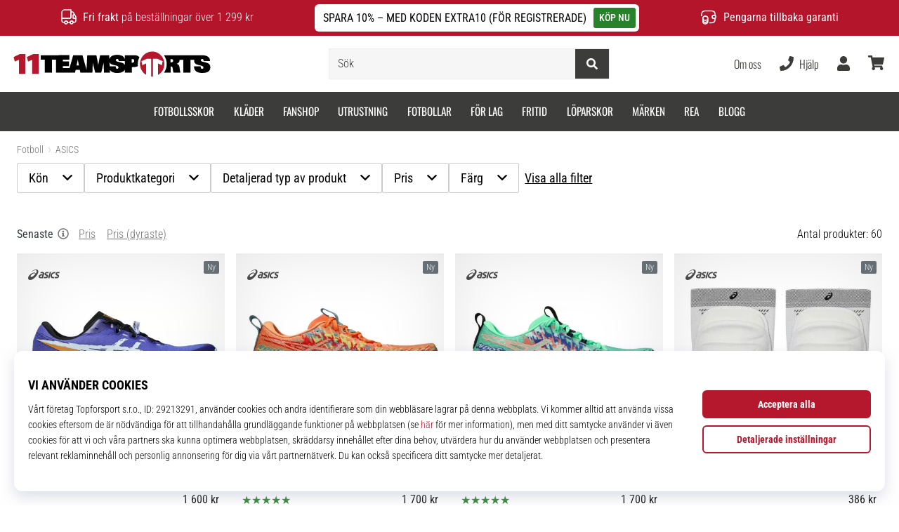

--- FILE ---
content_type: text/html; charset=utf-8
request_url: https://11teamsports.se/c/asics
body_size: 57556
content:
<!DOCTYPE html> <html class="no-js not-basket" lang="sv"> <head> <script>(function(w,d,s,l,i){ w[l]=w[l]||[];w[l].push({'gtm.start': new Date().getTime(),event:'gtm.js'});var f=d.getElementsByTagName(s)[0], j=d.createElement(s),dl=l!='dataLayer'?'&l='+l:'';j.async=true;j.src= 'https://www.googletagmanager.com/gtm.js?id='+i+dl;f.parentNode.insertBefore(j,f);})(window,document,'script','dataLayer',"GTM-NR3BR3K");</script> <script>
				</script> <link rel="stylesheet" href="https://i1.t4s.cz/fonts/oswald/latin/font.css?v=57dbfb3" media="all"> <link rel="stylesheet" href="https://i1.t4s.cz/fonts/base-neue/font.css?v=2f822ab" media="all"> <link rel="stylesheet" href="https://i1.t4s.cz/fonts/poppins/font.css?v=e46e5aa" media="all"> <link rel="stylesheet" href="https://i1.t4s.cz/dist/css/bootstrap-eleven.min.css?v=e7c1a41" media="all"> <link rel="stylesheet" href="https://i1.t4s.cz/fonts/roboto/latin/font.css?v=3eb668c" media="all"> <link id="canonicalLink" rel="canonical" href="https://11teamsports.se/c/asics"> <meta http-equiv="Content-Type" content="text/html; charset=utf-8"> <meta name="Author" content="Roman Bílek"> <meta id="headMetaDescription" name="Description" content=""> <meta property="og:type" content="website" /> <meta id="ogTitle" property="og:title" content="ASICS | 60 Antal produkter" /> <meta property="og:description" content="" /> <meta property="og:platformimage" content="https://i1.t4s.cz/img/logo-11teamsports.png"/> <meta name="HandheldFriendly" content="True"> <meta name="MobileOptimized" content="320"> <meta name="viewport" content="width=device-width, initial-scale=1.0, maximum-scale=5.0"> <meta name="format-detection" content="telephone=no"> <meta name="google-signin-client_id" content="428838006980-41o1viohiho8her2v2i8hppg6tiiek4p.apps.googleusercontent.com"> <meta name="robots" content='all, follow'> <title id="snippet--headTitleArea">ASICS | 60 Antal produkter - 11teamsports.se</title> <link rel="icon" type="image/png" href="/favicon-16x16.png" sizes="16x16"> <link rel="icon" type="image/png" href="/favicon-32x32.png" sizes="32x32"> <link rel="apple-touch-icon" sizes="57x57" href="/apple-touch-icon-57x57.png"> <link rel="apple-touch-icon" sizes="72x72" href="/apple-touch-icon-72x72.png"> <link rel="apple-touch-icon" sizes="76x76" href="/apple-touch-icon-76x76.png"> <link rel="icon" type="image/png" href="/favicon-96x96.png" sizes="96x96"> <link rel="apple-touch-icon" sizes="114x114" href="/apple-touch-icon-114x114.png"> <link rel="apple-touch-icon" sizes="144x144" href="/apple-touch-icon-144x144.png"> <link rel="apple-touch-icon" sizes="152x152" href="/apple-touch-icon-152x152.png"> <link rel="shortcut icon" href="/favicon.ico"> <meta name="msapplication-TileColor" content="#ffffff"> <meta name="msapplication-TileImage" content="/apple-touch-icon-144x144.png"> <meta name="theme-color" content="#ffffff"> <link rel="preconnect" href="https://i1.t4s.cz"> <link rel="preconnect" href="https://ajax.googleapis.com"> <link rel="preconnect" href="https://fonts.googleapis.com"> <link rel="preconnect" href="https://apis.google.com" crossorigin> <link rel="image_src" type="image/jpg" href="https://i1.t4s.cz/img/logo-11teamsports.png"> <style> svg * { display: none } </style> <meta name="theme-color" content="#b5152b"> <link rel="stylesheet" href="https://i1.t4s.cz/dist/css/print.min.css?v=8e07940" media="print"> <link rel="stylesheet" href="https://i1.t4s.cz/dist/css/master-eleven.min.css?v=accdbdd" media="all"> <script src="https://i1.t4s.cz/dist/js/jquery.min.js?v=74c6dce"></script> <script src="https://i1.t4s.cz/dist/js/popper.min.js?v=1a035c3"></script> <script src="https://i1.t4s.cz/dist/js/bootstrap.min.js?v=6abbdaa"></script> <script src="https://i1.t4s.cz/dist/js/nette.min.js?v=a707d78"></script> <script src="https://i1.t4s.cz/dist/js/hp.min.js?v=0a7fc70"></script> <script src="https://i1.t4s.cz/dist/js/nav.min.js?v=ed43ee6"></script> <script src="https://i1.t4s.cz/dist/js/ekko-lightbox.min.js?v=fb6638e"></script> <script src="https://public.wecoma.eu/lite/v1/wecoma-lite.js" async></script> <script>var dataLayer = dataLayer || [];</script> <script>dataLayer.push({"event": "page"});</script> <script>
					setTimeout(function() {
					}, 0);
				</script> <script src="https://apis.google.com/js/platform.js" async defer></script> <script src="https://i1.t4s.cz/dist/js/ion.rangeSlider.min.js?v=35f6f58"></script> <script src="https://i1.t4s.cz/dist/js/filters.min.js?v=7f1c340"></script> <script src="https://i1.t4s.cz/dist/js/filters-category.min.js?v=9d1eeb8"></script> <script>let exponea_token = "0ef8f120-f8c5-11ea-85c7-d6aca5995c5d"</script> <script src="https://i1.t4s.cz/dist/js/exponea-new-version.min.js?v=1f2fc4c"></script> <script>  //TODO rerun

				window.Wecoma = window.Wecoma || {onready : []};
				window.Wecoma.onready.push(async function () {
					if (hasConsentMarketing === null) {
						await window.fillWacomaConsents();
					}
					if (hasConsentMarketing) {

						if (typeof (exponea) !== 'undefined') {
							exponea.track('view_category', {
								category_id: 1660,
								category_name: "ASICS | 60 Antal produkter"
							})
						}
					}
				});
		</script> <script async src="https://scripts.luigisbox.tech/LBX-250805.js"></script> </head> <body data-shop_id="56" data-country="SE" data-lang="sv" class="shop-56 color-eleven not-basket" data-size="eu" data-shop_hp=" /" data-shop_login="/sv/home/try-login" data-shop_shoetype="EU" data-category="1660" > <!-- Google Tag Manager (noscript) --> <noscript><iframe src="https://www.googletagmanager.com/ns.html?id=GTM-NR3BR3K" height="0" width="0" style="display:none;visibility:hidden" loading="lazy"></iframe></noscript> <!-- End Google Tag Manager (noscript) --> <script async data-environment="production" src="https://js.klarna.com/web-sdk/v1/klarna.js" data-client-id="klarna_live_client_emE3NVNueSloMS04PzE5KnE5SjcoOWghcDY0Z09DKUosMGIxNzMzY2ItNzQ3Mi00Y2IwLTkzMzgtZjRhNzM1Y2M5YTcxLDEsdmJkYkI2Sk1wU0k4eHZYalhCUW1saFdVaW5GV2FwZVZoUEt4WnZPUFAxTT0"></script> <script id="dw_consent_lbx">
			"{\"dw_consent\":false}"
		</script> <script>
			setLuigisConsent = function (marketingConsent, analyticsConsent) {
				let consent = marketingConsent && analyticsConsent;
				let luigisJson = '{"dw_consent": ' + (consent ? 'true' : 'false') + '}';
				document.getElementById('dw_consent_lbx').textContent = luigisJson;
				if (marketingConsent || analyticsConsent) {
					let gtmconsent = [];
					if (marketingConsent) {
						gtmconsent.push("marketing");
					}
					if (analyticsConsent) {
						gtmconsent.push("statistics");
					}

					document.cookie = "gtm_consent_modes="+JSON.stringify(gtmconsent);
				} else {
					document.cookie = "gtm_consent_modes=false"
				}

			}; var hasConsentMarketing = null; var hasConsentAnalytics = null;


				window.Wecoma = window.Wecoma || {onready : []};
				window.Wecoma.onready.push(async function () {

					if (hasConsentAnalytics === null || hasConsentMarketing === null) {
						await fillWacomaConsents();
					}

					setLuigisConsent(hasConsentMarketing, hasConsentAnalytics);

				});


			window.fillWacomaConsents = async function () {
				let wecomaObject = new Wecoma({
							// key for business unit
					key: "11t"
				});
				hasConsentMarketing = await wecomaObject.isConsented('marketing'); hasConsentAnalytics = await wecomaObject.isConsented('analytics');
			}
		</script> <div id="outer-wrap"> <script>
					$(document).ready(function() {
						$('#info-message-' + 11667).on('hidden.bs.collapse', function () {
							document.cookie = 'message_closed_' + 11667 + '=' + 11667;
						});

						let parent;
						if ($(window).width() < 991) {
							parent = $('.info-stripe-usp-item--shop-message-text--inner');
						} else {
							parent = $('.info-stripe-usp-item--shop-message');
						}
						const linkElement = parent.find('a');
						const href = linkElement.length ? linkElement.attr('href') : null;

						if (href) {
							parent.on('click', function (event) {
								event.preventDefault();
								window.location.href = href;
							});

							// this ensures clicks on the actual <a> tags also work
							linkElement.on('click', function (event) {
								event.stopPropagation();
							});
						}
					});
				</script> <div class="info-message info-message--v2 w-100 bg-running-gradient-lighter --shop-message" > <div class="info-stripe-usp-wrapper"> <div class="info-stripe-usp"> <div class="info-stripe-usp-item info-stripe-usp-item-1 d-none d-lg-block"> <div class="d-flex align-items-center justify-content-center"> <i class="svg-icon-custom"><svg width="24" height="24" viewBox="0 0 24 24" fill="none" xmlns="http://www.w3.org/2000/svg"><path d="M15 2V12C15 13.1 14.1 14 13 14H2V6C2 3.79 3.79 2 6 2H15Z" stroke="currentColor" stroke-width="1.5" stroke-linecap="round" stroke-linejoin="round"/><path d="M22 14V17C22 18.66 20.66 20 19 20H18C18 18.9 17.1 18 16 18C14.9 18 14 18.9 14 20H10C10 18.9 9.1 18 8 18C6.9 18 6 18.9 6 20H5C3.34 20 2 18.66 2 17V14H13C14.1 14 15 13.1 15 12V5H16.84C17.56 5 18.22 5.39001 18.58 6.01001L20.29 9H19C18.45 9 18 9.45 18 10V13C18 13.55 18.45 14 19 14H22Z" stroke="currentColor" stroke-width="1.5" stroke-linecap="round" stroke-linejoin="round"/><path d="M8 22C9.10457 22 10 21.1046 10 20C10 18.8954 9.10457 18 8 18C6.89543 18 6 18.8954 6 20C6 21.1046 6.89543 22 8 22Z" stroke="currentColor" stroke-width="1.5" stroke-linecap="round" stroke-linejoin="round"/><path d="M16 22C17.1046 22 18 21.1046 18 20C18 18.8954 17.1046 18 16 18C14.8954 18 14 18.8954 14 20C14 21.1046 14.8954 22 16 22Z" stroke="currentColor" stroke-width="1.5" stroke-linecap="round" stroke-linejoin="round"/><path d="M22 12V14H19C18.45 14 18 13.55 18 13V10C18 9.45 18.45 9 19 9H20.29L22 12Z" stroke="currentColor" stroke-width="1.5" stroke-linecap="round" stroke-linejoin="round"/></svg></i> <div class="info-stripe-usp-item__content no-scrollbar"> <strong>Fri frakt </strong> på beställningar över 1 299 kr </div> </div> </div> <div class="info-stripe-usp-item info-stripe-usp-item-0 js-info-stripe-usp-item-0"> <div class="info-stripe-usp-item--shop-message cursor-pointer info-stripe-usp-item--shop-message--no-countdown" id="info-message-11667" > <div class="d-flex align-items-center justify-content-center gap-lg-3"> <div class="info-stripe-usp-item--shop-message-text js-info-stripe-usp-item-shop-message"> <div class="info-stripe-usp-item--shop-message-text--inner d-lg-flex align-items-lg-center"> <strong>SPARA 10% – MED KODEN EXTRA10 (FÖR REGISTRERADE)</strong> <a href="https://11teamsports.se/c/forsaljningar-11teamsports-se" class="btn btn-infostripe btn-infostripe-lg-offset">KÖP NU</a> </div> </div> <i class="js-info-stripe-usp-item--shop-message--close d-lg-none"><svg fill=none height=16 viewBox="0 0 16 16"width=16 xmlns=http://www.w3.org/2000/svg><path d="M13.3334 13.3334L2.66669 2.66675"stroke=black stroke-linecap=round stroke-linejoin=round stroke-miterlimit=10 /><path d="M13.3334 2.66675L2.66669 13.3334"stroke=black stroke-linecap=round stroke-linejoin=round stroke-miterlimit=10 /></svg></i> </div> </div> </div> <div class="info-stripe-usp-item info-stripe-usp-item-2 js-info-stripe-usp-item-0-replacer d-none" > <div class="d-flex align-items-center justify-content-center"> <i class="svg-icon-custom"><svg width="24" height="24" viewBox="0 0 24 24" fill="none" xmlns="http://www.w3.org/2000/svg"><path d="M22.0029 15C22.0029 18.87 18.8729 22 15.0029 22L16.0529 20.25" stroke="currentColor" stroke-width="1.5" stroke-linecap="round" stroke-linejoin="round"/><path d="M2.00293 9C2.00293 5.13 5.13293 2 9.00293 2L7.95293 3.75" stroke="currentColor" stroke-width="1.5" stroke-linecap="round" stroke-linejoin="round"/><path d="M13.7031 4.44995L17.6831 6.74994L21.6231 4.45996" stroke="currentColor" stroke-width="1.5" stroke-linecap="round" stroke-linejoin="round"/><path d="M17.6831 10.82V6.73999" stroke="currentColor" stroke-width="1.5" stroke-linecap="round" stroke-linejoin="round"/><path d="M16.743 2.21L14.343 3.53996C13.803 3.83996 13.353 4.59995 13.353 5.21995V7.75999C13.353 8.37999 13.793 9.13998 14.343 9.43998L16.743 10.77C17.253 11.06 18.093 11.06 18.613 10.77L21.013 9.43998C21.553 9.13998 22.003 8.37999 22.003 7.75999V5.21995C22.003 4.59995 21.563 3.83996 21.013 3.53996L18.613 2.21C18.103 1.93 17.263 1.93 16.743 2.21Z" stroke="currentColor" stroke-width="1.5" stroke-linecap="round" stroke-linejoin="round"/><path d="M2.35303 15.45L6.32303 17.7499L10.273 15.46" stroke="currentColor" stroke-width="1.5" stroke-linecap="round" stroke-linejoin="round"/><path d="M6.32324 21.82V17.74" stroke="currentColor" stroke-width="1.5" stroke-linecap="round" stroke-linejoin="round"/><path d="M5.39293 13.21L2.99294 14.54C2.45294 14.84 2.00293 15.5999 2.00293 16.2199V18.76C2.00293 19.38 2.44294 20.14 2.99294 20.44L5.39293 21.77C5.90293 22.06 6.74292 22.06 7.26292 21.77L9.66293 20.44C10.2029 20.14 10.6529 19.38 10.6529 18.76V16.2199C10.6529 15.5999 10.2129 14.84 9.66293 14.54L7.26292 13.21C6.74292 12.93 5.90293 12.93 5.39293 13.21Z" stroke="currentColor" stroke-width="1.5" stroke-linecap="round" stroke-linejoin="round"/></svg></i> <div class="info-stripe-usp-item__content no-scrollbar"><strong>30 dagars öppet köp</strong></div> </div> </div> <div class="info-stripe-usp-item info-stripe-usp-item-3 d-none d-lg-block"> <div class="d-flex align-items-center justify-content-center"> <i class="svg-icon-custom"><svg width="25" height="24" viewBox="0 0 25 24" fill="none" xmlns="http://www.w3.org/2000/svg"><path d="M10.7968 16.8604V18.8904C10.7968 20.6104 9.19675 22.0004 7.22675 22.0004C5.25675 22.0004 3.64673 20.6104 3.64673 18.8904V16.8604C3.64673 18.5804 5.24675 19.8004 7.22675 19.8004C9.19675 19.8004 10.7968 18.5704 10.7968 16.8604Z" stroke="currentColor" stroke-width="1.5" stroke-linecap="round" stroke-linejoin="round"/><path d="M10.7952 14.11C10.7952 14.61 10.6552 15.07 10.4152 15.47C9.82522 16.44 8.61521 17.05 7.21521 17.05C5.81521 17.05 4.6052 16.43 4.0152 15.47C3.7752 15.07 3.63525 14.61 3.63525 14.11C3.63525 13.25 4.03523 12.48 4.67523 11.92C5.32523 11.35 6.2152 11.01 7.2052 11.01C8.1952 11.01 9.08523 11.36 9.73523 11.92C10.3952 12.47 10.7952 13.25 10.7952 14.11Z" stroke="currentColor" stroke-width="1.5" stroke-linecap="round" stroke-linejoin="round"/><path d="M10.7968 14.11V16.86C10.7968 18.58 9.19675 19.8 7.22675 19.8C5.25675 19.8 3.64673 18.57 3.64673 16.86V14.11C3.64673 12.39 5.24675 11 7.22675 11C8.21675 11 9.10677 11.35 9.75677 11.91C10.3968 12.47 10.7968 13.25 10.7968 14.11Z" stroke="currentColor" stroke-width="1.5" stroke-linecap="round" stroke-linejoin="round"/><path d="M22.0451 10.9699V13.03C22.0451 13.58 21.6051 14.0299 21.0451 14.0499H19.0851C18.0051 14.0499 17.0151 13.2599 16.9251 12.1799C16.8651 11.5499 17.1051 10.9599 17.5251 10.5499C17.8951 10.1699 18.4051 9.94995 18.9651 9.94995H21.0451C21.6051 9.96995 22.0451 10.4199 22.0451 10.9699Z" stroke="currentColor" stroke-width="1.5" stroke-linecap="round" stroke-linejoin="round"/><path d="M2.04517 10.5V8.5C2.04517 5.78 3.68517 3.88 6.23517 3.56C6.49517 3.52 6.76517 3.5 7.04517 3.5H16.0452C16.3052 3.5 16.5552 3.50999 16.7952 3.54999C19.3752 3.84999 21.0452 5.76 21.0452 8.5V9.95001H18.9651C18.4051 9.95001 17.8951 10.17 17.5251 10.55C17.1051 10.96 16.8652 11.55 16.9252 12.18C17.0152 13.26 18.0051 14.05 19.0851 14.05H21.0452V15.5C21.0452 18.5 19.0452 20.5 16.0452 20.5H13.5452" stroke="currentColor" stroke-width="1.5" stroke-linecap="round" stroke-linejoin="round"/></svg></i> <div class="info-stripe-usp-item__content no-scrollbar"><strong>Pengarna tillbaka garanti</strong><br></div> </div> </div> </div> </div> </div> <nav id="navigation"> <div class="nav-inner"> <div class="nav-head "> <ul class="nav-head-wrap nav-head-level-1"> <li id="nav-toggle" class="header-level-2-item blmr-menu-mob"> <div class="nav-sandwitch"> <span></span> <span></span> <span></span> <span></span> </div> </li> <li id="nav-toggle-search" class="header-level-2-item blmr-search-mob"> <a href="javascript:" class="nav-head-item nav-head-item__btn"> <span class="sr-only">Sök</span> <i class="svg-icon"><svg xmlns="http://www.w3.org/2000/svg" fill="currentColor" viewBox="0 0 512 512"><path d="M505 442.7L405.3 343c-4.5-4.5-10.6-7-17-7H372c27.6-35.3 44-79.7 44-128C416 93.1 322.9 0 208 0S0 93.1 0 208s93.1 208 208 208c48.3 0 92.7-16.4 128-44v16.3c0 6.4 2.5 12.5 7 17l99.7 99.7c9.4 9.4 24.6 9.4 33.9 0l28.3-28.3c9.4-9.4 9.4-24.6.1-34zM208 336c-70.7 0-128-57.2-128-128 0-70.7 57.2-128 128-128 70.7 0 128 57.2 128 128 0 70.7-57.2 128-128 128z"></path></svg></i> </a> </li> <li id="nav-logo" class="blmr-logo"> <a href="/" class="nav-head-logo"> <img src='https://i1.t4s.cz/galleries/svg/11teamsports.svg' alt='11teamsports'height='29'width='300'loading=lazy> <span class="sr-only">11teamsports.se</span> </a> </li> <li id="snippet--kos_pocet_user" class="header-level-2-item blmr-user-admin-icon-mob " data-toggle="modal" data-target="#modal-login" data-backdrop="static"> <a href="javascript:" class="nav-head-item nav-head-item__btn header-level-2--no-cart"> <span class="sr-only">varukorg</span> <i class="svg-icon"><svg xmlns="http://www.w3.org/2000/svg" fill="currentColor" viewBox="0 0 448 512"><path d="M224 256c70.7 0 128-57.3 128-128S294.7 0 224 0 96 57.3 96 128s57.3 128 128 128zm89.6 32h-16.7c-22.2 10.2-46.9 16-72.9 16s-50.6-5.8-72.9-16h-16.7C60.2 288 0 348.2 0 422.4V464c0 26.5 21.5 48 48 48h352c26.5 0 48-21.5 48-48v-41.6c0-74.2-60.2-134.4-134.4-134.4z"></path></svg></i> </a> </li> <li id="snippet--kos_pocet" class="header-level-2-item blmr-cart-icon-mob"> <a href="/basket/show" class="nav-head-item nav-head-item__btn" aria-label="varukorg"> <i class="svg-icon"><svg xmlns="http://www.w3.org/2000/svg" fill="currentColor" viewBox="0 0 576 512"><path d="M528.12 301.319l47.273-208C578.806 78.301 567.391 64 551.99 64H159.208l-9.166-44.81C147.758 8.021 137.93 0 126.529 0H24C10.745 0 0 10.745 0 24v16c0 13.255 10.745 24 24 24h69.883l70.248 343.435C147.325 417.1 136 435.222 136 456c0 30.928 25.072 56 56 56s56-25.072 56-56c0-15.674-6.447-29.835-16.824-40h209.647C430.447 426.165 424 440.326 424 456c0 30.928 25.072 56 56 56s56-25.072 56-56c0-22.172-12.888-41.332-31.579-50.405l5.517-24.276c3.413-15.018-8.002-29.319-23.403-29.319H218.117l-6.545-32h293.145c11.206 0 20.92-7.754 23.403-18.681z"></path></svg></i> </a> </li> </ul> <ul class="nav-head-wrap nav-head-level-2"> <li id="nav-search" class="header-level-2-item header-level-2__search"> <form action="/c/asics" method="post" id="snippet--hledat" class="header-search w-100 order-lg-2 disabled"> <div class="header-search-group input-group" id="q0"> <input type="text" name="search" placeholder="Sök" id="q" required disabled="" data-nette-rules='[{"op":":filled","msg":"This field is required."},{"op":":minLength","msg":"Sökt uttryck","arg":2}]' class="header-search__input blmr-search form-control search-inp" autocomplete="off" autocorrect="off" data-autocomplete-url="/c/asics?do=autocomplete"> <div class="header-search__append input-group-append"> <label for="q" class="header-search__clear" id="search-clear"> <span class="sr-only">Sök</span> <i class="svg-icon"><svg role="img" xmlns="http://www.w3.org/2000/svg" fill="currentColor" viewBox="0 0 512 512"><path fill="currentColor" d="M256 8C119 8 8 119 8 256s111 248 248 248 248-111 248-248S393 8 256 8zm121.6 313.1c4.7 4.7 4.7 12.3 0 17L338 377.6c-4.7 4.7-12.3 4.7-17 0L256 312l-65.1 65.6c-4.7 4.7-12.3 4.7-17 0L134.4 338c-4.7-4.7-4.7-12.3 0-17l65.6-65-65.6-65.1c-4.7-4.7-4.7-12.3 0-17l39.6-39.6c4.7-4.7 12.3-4.7 17 0l65 65.7 65.1-65.6c4.7-4.7 12.3-4.7 17 0l39.6 39.6c4.7 4.7 4.7 12.3 0 17L312 256l65.6 65.1z"></path></svg></i> </label> <button class="btn header-search__btn" type="submit" title="Sök" id="search-btn"> <i class="header-search__svg-icon svg-icon search mt-1"><svg xmlns="http://www.w3.org/2000/svg" fill="currentColor" viewBox="0 0 512 512"><path d="M505 442.7L405.3 343c-4.5-4.5-10.6-7-17-7H372c27.6-35.3 44-79.7 44-128C416 93.1 322.9 0 208 0S0 93.1 0 208s93.1 208 208 208c48.3 0 92.7-16.4 128-44v16.3c0 6.4 2.5 12.5 7 17l99.7 99.7c9.4 9.4 24.6 9.4 33.9 0l28.3-28.3c9.4-9.4 9.4-24.6.1-34zM208 336c-70.7 0-128-57.2-128-128 0-70.7 57.2-128 128-128 70.7 0 128 57.2 128 128 0 70.7-57.2 128-128 128z"></path></svg></i> <i class="header-search__svg-icon svg-icon loader mt-1"><svg class="svg-icon svg-loader" version="1.1" xmlns="http://www.w3.org/2000/svg" fill="currentColor" x="0px" y="0px" width="40px" height="40px" viewBox="0 0 50 50" style="enable-background:new 0 0 50 50;" xml:space="preserve"><path d="M43.935,25.145c0-10.318-8.364-18.683-18.683-18.683c-10.318,0-18.683,8.365-18.683,18.683h4.068c0-8.071,6.543-14.615,14.615-14.615c8.072,0,14.615,6.543,14.615,14.615H43.935z"><animatetransform attributeType="xml" attributeName="transform" type="rotate" from="0 25 25" to="360 25 25" dur="0.6s" repeatCount="indefinite"/></path></svg></i> </button> </div> </div> <script>
		var myenter = false;
		$(document).ready(function () {
			if ($(".error-page").length < 1) {
				let search = "q"
				let form_search = "#snippet--hledat"
				let typingTimer //timer identifier
				let myInput = document.getElementById(search)

				//on keyup, start the countdown
				myInput.addEventListener('keyup', () => {

					clearTimeout(typingTimer);

							$("#snippet--hledat .input-group").addClass("loading");
							typingTimer = setTimeout(function (e) {
								$(form_search).submit();
							}, 500);
				});
				$(search).keypress(function (e) {
					if (e.which == 13) {
						myenter = true
					}
				});


				$(form_search).on('submit', function (e) {

					// if submitted by "enter" key and input not empty
					if (myenter && myval.length > 0) {
						window.location.href = "/s?search=" + encodeURIComponent(myval)
						e.preventDefault()
						return true
					} else {
						$(this).netteAjax(e).done(function (data) {
							$("#snippet--hledat .input-group").removeClass("loading");


								setTimeout(function() {
									dataLayer.push({
										'event': 'GAevent',
										'eventCategory': 'Search',
										'eventAction': 'Search',
										'eventValue': myval
									});
									dataLayer.push({
										'event': 'VirtualPageview', 'virtualPageURL': '/s/?q=' + myval
									});
								}, 0);
						});
					}
					myenter = false
				});
			}
		});
	</script> <input type="hidden" name="_do" value="searchBox-searchProductForm-submit"></form> <div id="snippet--search"> </div> </li> <li id="nav-search-close" class="header-level-2-item header-level-2__search-close disabled"> <a href="javascript:" class="nav-head-item">Stäng</a> </li> </ul> <ul class="nav-head-wrap nav-head-level-3 pl-3"> <li class="nav-head-drop nav-head-nodelay blmr-help-center-pc"> <a href="/pg/kontakt" class="nav-head-item"> Om oss </a> <div class="header-dropdown header-phone"> <ul class="nav-dropdown-list header-userlist "> <li class="nav-item"> <a href="/pg/om-oss" class="nav-link text-ellipsis "> Fotbollsspecialist sedan 2007 </a> </li> <li class="nav-item"> <a href="/pg/" class="nav-link text-ellipsis "> Ambassadörsprogram </a> </li> <li class="nav-item"> <a href="/pg/top4football-dotterbolag" class="nav-link text-ellipsis "> Affiliateprogram </a> </li> <li class="nav-item"> <a href="/page/careers" class="nav-link text-ellipsis "> Jobb </a> </li> <li class="nav-item"> <a href="#" onclick="window.wlc.openPrecen()" class="nav-link text-ellipsis "> Cookies inställningar </a> </li> <li class="nav-item"> <a href="/pg/regler-villkor" class="nav-link text-ellipsis "> Regler och villkor </a> </li> </ul> </div> </li> <li class="nav-head-drop nav-head-nodelay blmr-help-center-pc"> <a href="/sv/pg/kontakt" class="nav-head-item"> <i class="svg-icon header-icon mr-2"><svg xmlns="http://www.w3.org/2000/svg" fill="currentColor" viewBox="0 0 512 512"><path d="M493.4 24.6l-104-24c-11.3-2.6-22.9 3.3-27.5 13.9l-48 112c-4.2 9.8-1.4 21.3 6.9 28l60.6 49.6c-36 76.7-98.9 140.5-177.2 177.2l-49.6-60.6c-6.8-8.3-18.2-11.1-28-6.9l-112 48C3.9 366.5-2 378.1.6 389.4l24 104C27.1 504.2 36.7 512 48 512c256.1 0 464-207.5 464-464 0-11.2-7.7-20.9-18.6-23.4z"></path></svg></i> <span class="d-none d-xl-inline"> Hjälp </span> </a> <div class="header-dropdown header-contact"> <ul class="nav-dropdown-list header-userlist "> <li class=""> <a href="/sv/order/cancelation" class="nav-link text-ellipsis " rel="nofollow" > Avbryt beställningen </a> </li> <li class=""> <a href="/pg/sa-har-returnerar-du-varor" class="nav-link text-ellipsis " rel="nofollow" > Returorder </a> </li> <li class=""> <a href="/pg/sa-har-gor-du-en-fordran" class="nav-link text-ellipsis " rel="nofollow" > Gör anspråk på defekt vara </a> </li> <li class=""> <a href="/pg/house-of-clubs" class="nav-link text-ellipsis " rel="nofollow" > Välj utrustning för ditt lag! </a> </li> <li class=""> <a href="/pg/frakt-och-betalning" class="nav-link text-ellipsis " rel="nofollow" > Frakt och betalning </a> </li> <li class=""> <a href="/pg/tabell-over-storlekar" class="nav-link text-ellipsis " rel="nofollow" > Hitta rätt storlek </a> </li> <li class=""> <a href="/pg/kontakt" class="nav-link text-ellipsis " rel="nofollow" > Kontakt </a> </li> <li class=""> <a href="/sv/faq" class="nav-link text-ellipsis " rel="nofollow" > FAQ </a> </li> <li class=""> <a href="/pg/sekretess-policy" class="nav-link text-ellipsis " rel="nofollow" > Sekretesspolicy </a> </li> </ul> </div> </li> <li class="nav-head-drop nav-head-delay blmr-user-admin-icon-pc"> <a href="/user" class="nav-head-item open-modal-login-in" data-toggle="modal" data-target="#modal-login"> <span class="sr-only"></span> <i class="nav-head-icon svg-icon"><svg xmlns="http://www.w3.org/2000/svg" fill="currentColor" viewBox="0 0 448 512"><path d="M224 256c70.7 0 128-57.3 128-128S294.7 0 224 0 96 57.3 96 128s57.3 128 128 128zm89.6 32h-16.7c-22.2 10.2-46.9 16-72.9 16s-50.6-5.8-72.9-16h-16.7C60.2 288 0 348.2 0 422.4V464c0 26.5 21.5 48 48 48h352c26.5 0 48-21.5 48-48v-41.6c0-74.2-60.2-134.4-134.4-134.4z"></path></svg></i> </a> <div class="header-dropdown header-login"> <ul class="nav-dropdown-list header-userlist"> <li class="nav-item"> <a class="nav-link text-ellipsis open-modal-login-in" href="/user/login" data-toggle="modal" data-target="#modal-login" data-backdrop="static" > <i class="svg-icon nav-dropdown-svg-icon svg-help"><svg xmlns="http://www.w3.org/2000/svg" fill="currentColor" viewBox="0 0 512 512"><path fill="currentColor" d="M144 112v51.6H48c-26.5 0-48 21.5-48 48v88.6c0 26.5 21.5 48 48 48h96v51.6c0 42.6 51.7 64.2 81.9 33.9l144-143.9c18.7-18.7 18.7-49.1 0-67.9l-144-144C195.8 48 144 69.3 144 112zm192 144L192 400v-99.7H48v-88.6h144V112l144 144zm80 192h-84c-6.6 0-12-5.4-12-12v-24c0-6.6 5.4-12 12-12h84c26.5 0 48-21.5 48-48V160c0-26.5-21.5-48-48-48h-84c-6.6 0-12-5.4-12-12V76c0-6.6 5.4-12 12-12h84c53 0 96 43 96 96v192c0 53-43 96-96 96z"></path></svg></i> <strong class="ml-4">Logga in</strong> </a> </li> <li class="nav-item"> <a class="nav-link text-ellipsis open-modal-login-up" href="/user/register" data-toggle="modal" data-target="#modal-login" data-backdrop="static" > <i class="svg-icon nav-dropdown-svg-icon svg-help"><svg xmlns="http://www.w3.org/2000/svg" fill="currentColor" viewBox="0 0 512 512"><path fill="currentColor" d="M416 448h-84c-6.6 0-12-5.4-12-12v-40c0-6.6 5.4-12 12-12h84c17.7 0 32-14.3 32-32V160c0-17.7-14.3-32-32-32h-84c-6.6 0-12-5.4-12-12V76c0-6.6 5.4-12 12-12h84c53 0 96 43 96 96v192c0 53-43 96-96 96zm-47-201L201 79c-15-15-41-4.5-41 17v96H24c-13.3 0-24 10.7-24 24v96c0 13.3 10.7 24 24 24h136v96c0 21.5 26 32 41 17l168-168c9.3-9.4 9.3-24.6 0-34z"></path></svg></i> <strong class="ml-4">Registrera dig</strong> <small class="d-block ml-4">Det tar bara ett par sekunder</small> </a> </li> <li class="nav-item nav-rule"></li> <li class="nav-item"> <a class="nav-link text-ellipsis" href="/user/lost-password"> <i class="svg-icon nav-dropdown-svg-icon svg-help"><svg xmlns="http://www.w3.org/2000/svg" viewBox="0 0 512 512" fill="currentColor"><path fill="currentColor" d="M512 176.001C512 273.203 433.202 352 336 352c-11.22 0-22.19-1.062-32.827-3.069l-24.012 27.014A23.999 23.999 0 0 1 261.223 384H224v40c0 13.255-10.745 24-24 24h-40v40c0 13.255-10.745 24-24 24H24c-13.255 0-24-10.745-24-24v-78.059c0-6.365 2.529-12.47 7.029-16.971l161.802-161.802C163.108 213.814 160 195.271 160 176 160 78.798 238.797.001 335.999 0 433.488-.001 512 78.511 512 176.001zM336 128c0 26.51 21.49 48 48 48s48-21.49 48-48-21.49-48-48-48-48 21.49-48 48z"></path></svg></i> <span class="ml-4">Glömt ditt lösenord?</span> </a> </li> </ul> </div> </li> <li id="nav-basket" class="nav-head-drop nav-head-delay blmr-cart-icon-pc"> <div id="snippet--kos"> <a href="/basket/show" class="nav-head-item"> <span class="sr-only">varukorg</span> <span class="position-relative"> <i class="svg-icon"> <svg xmlns="http://www.w3.org/2000/svg" fill="currentColor" viewBox="0 0 576 512"><path d="M528.12 301.319l47.273-208C578.806 78.301 567.391 64 551.99 64H159.208l-9.166-44.81C147.758 8.021 137.93 0 126.529 0H24C10.745 0 0 10.745 0 24v16c0 13.255 10.745 24 24 24h69.883l70.248 343.435C147.325 417.1 136 435.222 136 456c0 30.928 25.072 56 56 56s56-25.072 56-56c0-15.674-6.447-29.835-16.824-40h209.647C430.447 426.165 424 440.326 424 456c0 30.928 25.072 56 56 56s56-25.072 56-56c0-22.172-12.888-41.332-31.579-50.405l5.517-24.276c3.413-15.018-8.002-29.319-23.403-29.319H218.117l-6.545-32h293.145c11.206 0 20.92-7.754 23.403-18.681z"></path></svg> </i> </span> </a> <div class="header-dropdown"> <ul class="nav-dropdown-list"> <li class="nav-item"> <div class="nav-link font-em-125 font-weight-normal"> Din varukorg är tom. </div> </li> <li class="nav-item"> <a href=" /c/fotbal-nove-kopacky " class="nav-link row m-0 d-flex align-items-center flex-nowrap"> <div class="col-1 p-0"> <div class="minibasket-picture product-shadow"> <div class="minibasket-picture__inner w-100 h-100 px-1"> <div class="minibasket-picture__cover mx-auto "> <img src="https://i1.t4s.cz/products/104752-004/193107s1.png" alt="basket" loading="lazy" class="minibasket-picture__img w-100 mw-100 mh-100" > </div> </div> </div> </div> <div class="col-11 p-0 pl-2"> <span>Ta en titt på <u class='shop-color'>de senaste modellerna av fotbollsskor</u>.</span> </div> </a> </li> <a href="https://www.trustpilot.com/review/www.11teamsports.com?languages=sv" target="_blank" class="trustpilot-widget-minibasket trustpilot d-flex align-items-center justify-content-center" > <div class="trustpilot-customerinfo"> <strong>Utmärkt</strong> </div> <div class="trustpilot-trustscore-reviews"> 4.5 av 5 </div> <div class="svg-icon trustpilot-logo font-em-13"> <svg width="94" height="24" viewBox="0 0 94 24" fill="none" xmlns="http://www.w3.org/2000/svg"><path d="M24.7061 8.50488H34.2158V10.346H30.4714V20.7248H28.4191V10.346H24.6904L24.7061 8.50488ZM33.8084 11.8776H35.5631V13.5884H35.5944C35.6571 13.344 35.7668 13.1159 35.9234 12.8878C36.0801 12.6597 36.2681 12.4479 36.5031 12.2686C36.7224 12.0731 36.9731 11.9265 37.2551 11.8124C37.5214 11.6984 37.8034 11.6332 38.0854 11.6332C38.3048 11.6332 38.4614 11.6495 38.5398 11.6495C38.6181 11.6658 38.7121 11.6821 38.7904 11.6821V13.5558C38.6651 13.5232 38.5241 13.5069 38.3831 13.4906C38.2421 13.4743 38.1168 13.458 37.9758 13.458C37.6624 13.458 37.3648 13.5232 37.0828 13.6536C36.8008 13.7839 36.5658 13.9794 36.3464 14.2238C36.1428 14.4845 35.9704 14.7941 35.8451 15.1688C35.7198 15.5436 35.6571 15.9835 35.6571 16.4723V20.676H33.7771L33.8084 11.8776ZM47.4071 20.7248H45.5584V19.4865H45.5271C45.2921 19.9428 44.9474 20.2849 44.4931 20.5619C44.0388 20.8389 43.5688 20.9692 43.0988 20.9692C41.9864 20.9692 41.1718 20.6922 40.6704 20.1057C40.1691 19.5354 39.9184 18.6556 39.9184 17.4988V11.8776H41.7984V17.3033C41.7984 18.0853 41.9394 18.6393 42.2371 18.9489C42.5191 19.2747 42.9264 19.4377 43.4434 19.4377C43.8351 19.4377 44.1641 19.3725 44.4304 19.2421C44.6968 19.1118 44.9161 18.9489 45.0728 18.7371C45.2451 18.5252 45.3548 18.2645 45.4331 17.9713C45.5114 17.678 45.5428 17.3521 45.5428 17.01V11.8776H47.4228V20.7248H47.4071ZM50.6031 17.8898C50.6658 18.4601 50.8694 18.8511 51.2298 19.0955C51.5901 19.3236 52.0288 19.4377 52.5301 19.4377C52.7024 19.4377 52.9061 19.4214 53.1254 19.3888C53.3448 19.3562 53.5641 19.3073 53.7521 19.2259C53.9558 19.1444 54.1124 19.0303 54.2378 18.8674C54.3631 18.7045 54.4258 18.509 54.4101 18.2646C54.3944 18.0202 54.3161 17.8083 54.1438 17.6454C53.9714 17.4825 53.7678 17.3684 53.5171 17.2544C53.2664 17.1566 52.9688 17.0751 52.6398 17.01C52.3108 16.9448 51.9818 16.8633 51.6371 16.7819C51.2924 16.7004 50.9478 16.6026 50.6188 16.4886C50.2898 16.3745 50.0078 16.2279 49.7414 16.0161C49.4908 15.8206 49.2714 15.5762 49.1304 15.2666C48.9738 14.957 48.8954 14.5986 48.8954 14.1424C48.8954 13.6536 49.0051 13.2625 49.2401 12.9366C49.4594 12.6108 49.7571 12.3501 50.1018 12.1546C50.4464 11.9591 50.8381 11.8124 51.2611 11.7309C51.6841 11.6495 52.0914 11.6169 52.4674 11.6169C52.9061 11.6169 53.3291 11.6658 53.7208 11.7635C54.1124 11.8613 54.4884 12.0079 54.8018 12.236C55.1308 12.4479 55.3971 12.7411 55.6008 13.0833C55.8201 13.4254 55.9454 13.8491 56.0081 14.3379H54.0498C53.9558 13.8654 53.7521 13.5558 53.4388 13.3929C53.1098 13.2299 52.7494 13.1485 52.3264 13.1485C52.2011 13.1485 52.0288 13.1648 51.8564 13.181C51.6684 13.2136 51.5118 13.2462 51.3394 13.3114C51.1828 13.3766 51.0418 13.4743 50.9321 13.5884C50.8224 13.7024 50.7598 13.8654 50.7598 14.0609C50.7598 14.3053 50.8381 14.4845 50.9948 14.6311C51.1514 14.7778 51.3551 14.8918 51.6214 15.0059C51.8721 15.1037 52.1698 15.1851 52.4988 15.2503C52.8278 15.3155 53.1724 15.3969 53.5171 15.4784C53.8618 15.5599 54.1908 15.6576 54.5198 15.7717C54.8488 15.8857 55.1464 16.0324 55.3971 16.2442C55.6478 16.4397 55.8671 16.6841 56.0238 16.9774C56.1804 17.2707 56.2588 17.6454 56.2588 18.069C56.2588 18.5904 56.1491 19.0303 55.9141 19.4051C55.6791 19.7635 55.3814 20.0731 55.0211 20.3012C54.6608 20.5293 54.2378 20.6923 53.7991 20.8063C53.3448 20.9041 52.9061 20.9692 52.4674 20.9692C51.9348 20.9692 51.4334 20.9041 50.9791 20.7737C50.5248 20.6434 50.1174 20.4478 49.7884 20.2035C49.4594 19.9428 49.1931 19.6332 49.0051 19.2421C48.8171 18.8674 48.7074 18.4112 48.6918 17.8735H50.5874V17.8898H50.6031ZM56.7914 11.8776H58.2171V9.20549H60.0971V11.8613H61.7891V13.3114H60.0971V18.0364C60.0971 18.2483 60.1128 18.4112 60.1284 18.5741C60.1441 18.7208 60.1911 18.8511 60.2381 18.9489C60.3008 19.0466 60.3948 19.1281 60.5044 19.177C60.6298 19.2259 60.7864 19.2584 61.0058 19.2584C61.1311 19.2584 61.2721 19.2584 61.3974 19.2421C61.5228 19.2259 61.6638 19.2096 61.7891 19.177V20.6922C61.5854 20.7248 61.3818 20.7411 61.1781 20.7574C60.9744 20.79 60.7864 20.79 60.5671 20.79C60.0658 20.79 59.6741 20.7411 59.3764 20.6434C59.0788 20.5456 58.8438 20.399 58.6714 20.2197C58.4991 20.0242 58.3894 19.7961 58.3268 19.5191C58.2641 19.2421 58.2328 18.9 58.2171 18.5415V13.3277H56.7914V11.845V11.8776ZM63.1051 11.8776H64.8754V13.0833H64.9068C65.1731 12.5619 65.5334 12.2035 66.0034 11.9753C66.4734 11.7472 66.9748 11.6332 67.5388 11.6332C68.2124 11.6332 68.7921 11.7472 69.2934 12.0079C69.7948 12.2523 70.2021 12.5782 70.5311 13.0181C70.8601 13.4417 71.1108 13.9468 71.2674 14.5171C71.4241 15.0874 71.5181 15.7065 71.5181 16.3419C71.5181 16.9448 71.4398 17.5151 71.2988 18.069C71.1421 18.623 70.9228 19.1281 70.6251 19.5517C70.3274 19.9753 69.9514 20.3175 69.4814 20.5782C69.0114 20.8389 68.4788 20.9692 67.8521 20.9692C67.5858 20.9692 67.3038 20.9366 67.0374 20.8878C66.7711 20.8389 66.5048 20.7574 66.2541 20.6434C66.0034 20.5293 65.7684 20.3827 65.5648 20.2035C65.3454 20.0242 65.1731 19.8124 65.0321 19.5843H65.0008V23.9998H63.1208V11.8776H63.1051ZM69.6694 16.3094C69.6694 15.9183 69.6224 15.5273 69.5128 15.1525C69.4188 14.7778 69.2621 14.4519 69.0584 14.1586C68.8548 13.8654 68.6041 13.6373 68.3221 13.458C68.0244 13.2788 67.6798 13.1973 67.3038 13.1973C66.5204 13.1973 65.9251 13.4743 65.5178 14.0446C65.1261 14.6149 64.9224 15.3806 64.9224 16.3257C64.9224 16.7819 64.9694 17.1892 65.0791 17.5639C65.1888 17.9387 65.3298 18.2645 65.5491 18.5415C65.7528 18.8185 66.0034 19.0303 66.3011 19.1933C66.5988 19.3562 66.9278 19.4377 67.3194 19.4377C67.7581 19.4377 68.1028 19.3399 68.4004 19.1607C68.6981 18.9815 68.9331 18.7371 69.1368 18.4601C69.3248 18.1668 69.4658 17.8409 69.5441 17.4662C69.6224 17.0751 69.6694 16.7004 69.6694 16.3094ZM72.9751 8.50488H74.8551V10.346H72.9751V8.50488ZM72.9751 11.8776H74.8551V20.7248H72.9751V11.8776ZM76.5314 8.50488H78.4114V20.7248H76.5314V8.50488ZM84.1454 20.9692C83.4717 20.9692 82.8608 20.8552 82.3281 20.6108C81.7954 20.3664 81.3568 20.0568 80.9808 19.6495C80.6204 19.2421 80.3384 18.7371 80.1504 18.1668C79.9624 17.5965 79.8528 16.9611 79.8528 16.2931C79.8528 15.625 79.9467 15.0059 80.1504 14.4356C80.3384 13.8654 80.6204 13.3766 80.9808 12.9529C81.3411 12.5456 81.7954 12.2197 82.3281 11.9916C82.8608 11.7635 83.4717 11.6332 84.1454 11.6332C84.8191 11.6332 85.4301 11.7472 85.9628 11.9916C86.4954 12.2197 86.9341 12.5456 87.3101 12.9529C87.6704 13.3603 87.9524 13.8654 88.1404 14.4356C88.3284 15.0059 88.4381 15.625 88.4381 16.2931C88.4381 16.9774 88.3441 17.5965 88.1404 18.1668C87.9367 18.7371 87.6704 19.2259 87.3101 19.6495C86.9497 20.0568 86.4954 20.3827 85.9628 20.6108C85.4301 20.8389 84.8347 20.9692 84.1454 20.9692ZM84.1454 19.4214C84.5527 19.4214 84.9287 19.3236 85.2264 19.1444C85.5397 18.9652 85.7747 18.7208 85.9784 18.4275C86.1821 18.1342 86.3231 17.792 86.4171 17.4336C86.5111 17.0588 86.5581 16.6841 86.5581 16.2931C86.5581 15.9183 86.5111 15.5436 86.4171 15.1688C86.3231 14.7941 86.1821 14.4682 85.9784 14.1749C85.7747 13.8817 85.5241 13.6536 85.2264 13.4743C84.9131 13.2951 84.5527 13.1973 84.1454 13.1973C83.7381 13.1973 83.3621 13.2951 83.0644 13.4743C82.7511 13.6536 82.5161 13.898 82.3124 14.1749C82.1088 14.4682 81.9677 14.7941 81.8737 15.1688C81.7797 15.5436 81.7328 15.9183 81.7328 16.2931C81.7328 16.6841 81.7797 17.0588 81.8737 17.4336C81.9677 17.8083 82.1088 18.1342 82.3124 18.4275C82.5161 18.7208 82.7668 18.9652 83.0644 19.1444C83.3778 19.3399 83.7381 19.4214 84.1454 19.4214ZM89.0021 11.8776H90.4277V9.20549H92.3078V11.8613H93.9997V13.3114H92.3078V18.0364C92.3078 18.2483 92.3234 18.4112 92.3391 18.5741C92.3548 18.7208 92.4017 18.8511 92.4487 18.9489C92.5114 19.0466 92.6054 19.1281 92.7151 19.177C92.8404 19.2259 92.9971 19.2584 93.2164 19.2584C93.3418 19.2584 93.4827 19.2584 93.6081 19.2421C93.7334 19.2259 93.8744 19.2096 93.9997 19.177V20.6922C93.7961 20.7248 93.5924 20.7411 93.3887 20.7574C93.1851 20.79 92.9971 20.79 92.7777 20.79C92.2764 20.79 91.8847 20.7411 91.5871 20.6434C91.2894 20.5456 91.0544 20.399 90.8821 20.2197C90.7097 20.0242 90.6001 19.7961 90.5374 19.5191C90.4748 19.2421 90.4434 18.9 90.4277 18.5415V13.3277H89.0021V11.845V11.8776Z" fill="black"/><path d="M22.513 8.50509H13.912L11.2643 0L8.601 8.50509L0 8.4888L6.956 13.7515L4.29267 22.2566L11.2487 16.9939L18.2047 22.2566L15.557 13.7515L22.513 8.50509Z" fill="#00B67A"/><path d="M16.1526 15.6746L15.5573 13.752L11.2646 16.9943L16.1526 15.6746Z" fill="#005128"/></svg> </div> </a> </ul> </div> </div> </li> </ul> </div> <div class="nav-line nav-line-no-gender" id="snippet--headerMenuArea"> <div class="nav-line-loading"></div> <div class="nav-loading"> <svg class="svg-icon svg-loader" version="1.1" xmlns="http://www.w3.org/2000/svg" fill="currentColor" x="0px" y="0px" width="40px" height="40px" viewBox="0 0 50 50" style="enable-background:new 0 0 50 50;" xml:space="preserve"><path d="M43.935,25.145c0-10.318-8.364-18.683-18.683-18.683c-10.318,0-18.683,8.365-18.683,18.683h4.068c0-8.071,6.543-14.615,14.615-14.615c8.072,0,14.615,6.543,14.615,14.615H43.935z"><animateTransform attributeType="xml" attributeName="transform" type="rotate" from="0 25 25" to="360 25 25" dur="0.6s" repeatCount="indefinite"></animateTransform></path></svg> </div> <div class="nav-level nav-level-1 justify-content-lg-center"> <div class="nav-level nav-level-1"> <ul class="nav-level-col nav-level-1__col nav-level-1-nav blmr-menu-categories-pc"> <li class="nav-level-item nav-level-1__item" data-name="109493"> <a class="nav-level-link nav-level-1__link nav-level-sub" href="/c/fotbollsskor"> Fotbollsskor </a> </li> <li class="nav-level-item nav-level-1__item" data-name="109540"> <a class="nav-level-link nav-level-1__link nav-level-sub" href="/c/fotbollsklaeder"> Kläder </a> </li> <li class="nav-level-item nav-level-1__item" data-name="109667"> <a class="nav-level-link nav-level-1__link nav-level-sub" href="/c/fanshop"> Fanshop </a> </li> <li class="nav-level-item nav-level-1__item" data-name="109580"> <a class="nav-level-link nav-level-1__link nav-level-sub" href="/c/fotboll-utrustning"> Utrustning </a> </li> <li class="nav-level-item nav-level-1__item" data-name="109618"> <a class="nav-level-link nav-level-1__link nav-level-sub" href="/c/fotbollar"> Fotbollar </a> </li> <li class="nav-level-item nav-level-1__item" data-name="131236"> <a class="nav-level-link nav-level-1__link nav-level-sub" href="/c/fotboll/teamsales-teamsales"> För lag </a> </li> <li class="nav-level-item nav-level-1__item" data-name="109640"> <a class="nav-level-link nav-level-1__link nav-level-sub" href="/c/fotboll-fritid"> Fritid </a> </li> <li class="nav-level-item nav-level-1__item" data-name="109652"> <a class="nav-level-link nav-level-1__link " href="/c/fotboll-loeparskor"> Löparskor </a> </li> <li class="nav-level-item nav-level-1__item" data-name="109700"> <a class="nav-level-link nav-level-1__link nav-level-sub" href="/brand"> Märken </a> </li> <li class="nav-level-item nav-level-1__item" data-name="109703"> <a class="nav-level-link nav-level-1__link nav-level-sub" href="/c/forsaljningar-11teamsports-se"> REA </a> </li> </ul> <script>
		let initialLoad = true;
		$(function () {
			initialLoad = false;
			$.getJSON("/?do=headerMenu-ajaxLoadSubmenu", function (response) {
				if ($('.nav-loading').css('display') == 'block') {
					$('.nav-loading').css('display', 'none');
				} else {
					$('.nav-loading').css('display', 'none');
				}
				$.each(response, function (item, html) {
					$('li[data-name="' + item + '"]').append(html);
				})
			});
		})
	</script> <script>
		initNav();
	</script> <ul class="nav-level-col nav-level-1__col nav-level-1-other"> <li class="nav-level-item nav-level-1__item"> <a href="/pg/blog" class="nav-level-link nav-level-1__link nav-level-link-active"> <span>Blogg</span> </a> <div class="nav-level nav-level-2 nav-level-only-desktop"> <div class="h-limit nav-posts-limit mx-auto"> <div class="cards"> <div class="row"> <div class="col cards-wrap"> <div class="cards-item"> <a href="/pg/play-for-more-victories" class="cards-image"> <div class="cards-image-cover" title="Play for More Victories" > <img src="https://i1.t4s.cz//page/2596/perex.jpg?ver=2025-07-01-11-04-49" alt="Play for More Victories" loading="lazy"> </div> </a> <div class="cards-desc p-0 pt-4"> <a href="/pg/play-for-more-victories" class="cards-nav cards-flex"> <div class="mb-2 cards-nav-color-secondary"> <span class="text-nowrap">1. 7. 2025</span> <span class="mx-1 text-nowrap">&bull;</span> <span class="text-nowrap">1 min. läsning</span> </div> <div class="h5 cards-h-title font-em-sm-15">Play for More Victories</div> <p class="cards-flex cards-nav-color-secondary">Rusta dig för dam-EM 2025 med officiella tröjor och skor från Nike, adidas och PUMA. Var en del av varje match, mål och…</p> </a> </div> </div> </div> <div class="col cards-wrap"> <div class="cards-item"> <a href="/pg/nike-phantom-6" class="cards-image"> <div class="cards-image-cover" title="Nike Phantom 6" > <img src="https://i1.t4s.cz//page/2592/perex.jpg?ver=2025-06-09-13-22-12" alt="Nike Phantom 6" loading="lazy"> </div> </a> <div class="cards-desc p-0 pt-4"> <a href="/pg/nike-phantom-6" class="cards-nav cards-flex"> <div class="mb-2 cards-nav-color-secondary"> <span class="text-nowrap">9. 6. 2025</span> <span class="mx-1 text-nowrap">&bull;</span> <span class="text-nowrap">3 min. läsning</span> </div> <div class="h5 cards-h-title font-em-sm-15">Nike Phantom 6</div> <p class="cards-flex cards-nav-color-secondary">Upptäck de nya Nike Phantom 6 fotbollsskorna – precision, kontroll och kraft i varje beröring. Perfekta för spelare som…</p> </a> </div> </div> </div> <div class="col cards-wrap"> <div class="cards-item"> <a href="/pg/nike-hypervenom-1-rgn-2025" class="cards-image"> <div class="cards-image-cover" title="Nike Hypervenom 1 RGN 2025" > <img src="https://i1.t4s.cz//page/2579/perex.jpg?ver=2025-05-28-13-33-08" alt="Nike Hypervenom 1 RGN 2025" loading="lazy"> </div> </a> <div class="cards-desc p-0 pt-4"> <a href="/pg/nike-hypervenom-1-rgn-2025" class="cards-nav cards-flex"> <div class="mb-2 cards-nav-color-secondary"> <span class="text-nowrap">26. 5. 2025</span> <span class="mx-1 text-nowrap">&bull;</span> <span class="text-nowrap">5 min. läsning</span> </div> <div class="h5 cards-h-title font-em-sm-15">Nike Hypervenom 1 RGN 2025</div> <p class="cards-flex cards-nav-color-secondary">Legenden är tillbaka! Nike Hypervenom 1 RGN 2025 begränsad upplaga kommer snart till 11teamsports. Missa inte…</p> </a> </div> </div> </div> </div> </div> </div> <div class="h-limit mx-auto"> <div class="text-center"> <a href="/pg/blog" class="btn btn-outline-shop"> Visa alla artiklar </a> </div> </div> </div> </li> <li class="nav-level-item nav-level-1__item d-lg-none"> <a href="/pg/kontakt" class="nav-level-link nav-level-1__link nav-level-sub"> <span> Om oss </span> </a> <div class="nav-level nav-level-2"> <div class="nav-level-title nav-back nav-level-2__link">Kontakt</div> <div class="nav-level-row nav-level-2__row"> <ul class="nav-level-col nav-level-2__col"> <li class="nav-item nav-level-item nav-level-2__item"> <a href="/pg/om-oss" class="nav-link text-ellipsis nav-level-link nav-level-2__link"> Fotbollsspecialist sedan 2007 </a> </li> <li class="nav-item nav-level-item nav-level-2__item"> <a href="/pg/" class="nav-link text-ellipsis nav-level-link nav-level-2__link"> Ambassadörsprogram </a> </li> <li class="nav-item nav-level-item nav-level-2__item"> <a href="/pg/top4football-dotterbolag" class="nav-link text-ellipsis nav-level-link nav-level-2__link"> Affiliateprogram </a> </li> <li class="nav-item nav-level-item nav-level-2__item"> <a href="/page/careers" class="nav-link text-ellipsis nav-level-link nav-level-2__link"> Jobb </a> </li> <li class="nav-item nav-level-item nav-level-2__item"> <a href="#" onclick="window.wlc.openPrecen()" class="nav-link text-ellipsis nav-level-link nav-level-2__link"> Cookies inställningar </a> </li> <li class="nav-item nav-level-item nav-level-2__item"> <a href="/pg/regler-villkor" class="nav-link text-ellipsis nav-level-link nav-level-2__link"> Regler och villkor </a> </li> </ul> </div> </div> </li> <li class="nav-level-item nav-level-1__item d-lg-none"> <a href="/pg/kontakt" class="nav-level-link nav-level-1__link nav-level-sub"> <span> <i class="svg-icon nav-level-svg-icon d-lg-none"> <svg xmlns="http://www.w3.org/2000/svg" fill="currentColor" viewBox="0 0 512 512"><path d="M493.4 24.6l-104-24c-11.3-2.6-22.9 3.3-27.5 13.9l-48 112c-4.2 9.8-1.4 21.3 6.9 28l60.6 49.6c-36 76.7-98.9 140.5-177.2 177.2l-49.6-60.6c-6.8-8.3-18.2-11.1-28-6.9l-112 48C3.9 366.5-2 378.1.6 389.4l24 104C27.1 504.2 36.7 512 48 512c256.1 0 464-207.5 464-464 0-11.2-7.7-20.9-18.6-23.4z"></path></svg> </i> Hjälp </span> </a> <div class="nav-level nav-level-2"> <div class="nav-level-title nav-back">Hjälp</div> <div class="nav-level-row nav-level-2__row"> <ul class="nav-level-col nav-level-2__col"> <li class="nav-level-item nav-level-2__item"> <a href="/sv/order/cancelation" class="nav-link text-ellipsis nav-level-link nav-level-2__link" rel="nofollow" > Avbryt beställningen </a> </li> <li class="nav-level-item nav-level-2__item"> <a href="/pg/sa-har-returnerar-du-varor" class="nav-link text-ellipsis nav-level-link nav-level-2__link" rel="nofollow" > Returorder </a> </li> <li class="nav-level-item nav-level-2__item"> <a href="/pg/sa-har-gor-du-en-fordran" class="nav-link text-ellipsis nav-level-link nav-level-2__link" rel="nofollow" > Gör anspråk på defekt vara </a> </li> <li class="nav-level-item nav-level-2__item"> <a href="/pg/house-of-clubs" class="nav-link text-ellipsis nav-level-link nav-level-2__link" rel="nofollow" > Välj utrustning för ditt lag! </a> </li> <li class="nav-level-item nav-level-2__item"> <a href="/pg/frakt-och-betalning" class="nav-link text-ellipsis nav-level-link nav-level-2__link" rel="nofollow" > Frakt och betalning </a> </li> <li class="nav-level-item nav-level-2__item"> <a href="/pg/tabell-over-storlekar" class="nav-link text-ellipsis nav-level-link nav-level-2__link" rel="nofollow" > Hitta rätt storlek </a> </li> <li class="nav-level-item nav-level-2__item"> <a href="/pg/kontakt" class="nav-link text-ellipsis nav-level-link nav-level-2__link" rel="nofollow" > Kontakt </a> </li> <li class="nav-level-item nav-level-2__item"> <a href="/sv/faq" class="nav-link text-ellipsis nav-level-link nav-level-2__link" rel="nofollow" > FAQ </a> </li> <li class="nav-level-item nav-level-2__item"> <a href="/pg/sekretess-policy" class="nav-link text-ellipsis nav-level-link nav-level-2__link" rel="nofollow" > Sekretesspolicy </a> </li> </ul> </div> </div> </li> </ul> </div> </div> </div> </div> </nav> <div id="main-wrap" class="main-wrap position-relative"> <div class="global-toast-wrap"> <div class="global-toast-wrap__inner d-flex justify-content-end p-2 p-lg-4"> <div id="toaster-place" class="global-toast-container"> </div> </div> </div> <div id="snippet--menucontent"> </div> <div id="snippet--content"> <div class="hx-limit page-max-width mx-auto px-lg-4 pt-4 pt-lg-3 pb-0 pb-lg-4"> <div id="snippet--bannerArea"> </div> <div id="snippet--pathArea"> <ul class="breadcrumbs mb-2"> <li> <a href="https://11teamsports.se/c/fotboll" title="Fotboll"> Fotboll </a> </li> <li> <a href="https://11teamsports.se/c/asics" title="ASICS"> ASICS </a> </li> </ul> </div> <div id="snippet--headerArea"> </div> <div class="position-relative d-lg-none"> <div class="js-check-sticky-before product-box-filter-toggle-before"></div> </div> <div class="product-list-row row"> <div class="col"> <div class="category-filters-divider--text-line data-content d-lg-none" data-content="Populära filter"></div> <div class="product-filter-wrap product-filter-wrap--v2-mob-default-btns gap-2 d-lg-none no-scrollbar"> <div class="js-product-filter-toggle product-filter-wrap--v2-mob-default-btns-item d-flex gap-1_5 align-items-center d-lg-none"> <div class="product-filter-item-trigger-mob-default-btn product-filter-item-trigger-mob-default-btn--show-all d-flex align-items-center"> <div class="d-flex align-items-center gap-1_5"> <i class="svg-icon"><svg width="20" height="20" viewBox="0 0 20 20" fill="currentColor" xmlns="http://www.w3.org/2000/svg"><path fill-rule="evenodd" clip-rule="evenodd" d="M14.375 2C13.3395 2 12.5 2.83947 12.5 3.875C12.5 4.91053 13.3395 5.75 14.375 5.75C15.4105 5.75 16.25 4.91053 16.25 3.875C16.25 2.83947 15.4105 2 14.375 2ZM11.3125 3.25C11.6021 1.8236 12.8632 0.75 14.375 0.75C15.8868 0.75 17.1479 1.8236 17.4375 3.25H20V4.5H17.4375C17.1479 5.9264 15.8868 7 14.375 7C12.8632 7 11.6021 5.9264 11.3125 4.5H0V3.25H11.3125ZM5.625 8.25C4.58947 8.25 3.75 9.08947 3.75 10.125C3.75 11.1605 4.58947 12 5.625 12C6.66053 12 7.5 11.1605 7.5 10.125C7.5 9.08947 6.66053 8.25 5.625 8.25ZM2.56251 9.5C2.85206 8.0736 4.11315 7 5.625 7C7.13685 7 8.39794 8.0736 8.68749 9.5H20V10.75H8.68749C8.39794 12.1764 7.13685 13.25 5.625 13.25C4.11315 13.25 2.85206 12.1764 2.56251 10.75H0V9.5H2.56251ZM14.375 14.5C13.3395 14.5 12.5 15.3395 12.5 16.375C12.5 17.4105 13.3395 18.25 14.375 18.25C15.4105 18.25 16.25 17.4105 16.25 16.375C16.25 15.3395 15.4105 14.5 14.375 14.5ZM11.3125 15.75C11.6021 14.3236 12.8632 13.25 14.375 13.25C15.8868 13.25 17.1479 14.3236 17.4375 15.75H20V17H17.4375C17.1479 18.4264 15.8868 19.5 14.375 19.5C12.8632 19.5 11.6021 18.4264 11.3125 17H0V15.75H11.3125Z" fill="black"/></svg></i> Visa alla filter </div> </div> </div> <div class="js-product-filter-toggle product-filter-wrap--v2-mob-default-btns-item" id="product-filter-gender"> <div class="product-filter-item-trigger-mob-default-btn d-flex align-items-center gap-1_5 js-product-filter-item-trigger--gender"> <div class="d-flex align-items-center"> Kön <div class="product-filter-item-trigger--active-count-mob-default-btns"> </div> </div> <i class="product-filter-item-trigger--icon-mob svg-icon font-em-125"><svg xmlns="http://www.w3.org/2000/svg" fill="currentColor" viewBox="0 0 320 512"><path d="M151.5 347.8L3.5 201c-4.7-4.7-4.7-12.3 0-17l19.8-19.8c4.7-4.7 12.3-4.7 17 0L160 282.7l119.7-118.5c4.7-4.7 12.3-4.7 17 0l19.8 19.8c4.7 4.7 4.7 12.3 0 17l-148 146.8c-4.7 4.7-12.3 4.7-17 0z"></path></svg></i> </div> </div> <div class="js-product-filter-toggle product-filter-wrap--v2-mob-default-btns-item" id="product-filter-type"> <div class="product-filter-item-trigger-mob-default-btn d-flex align-items-center gap-1_5 js-product-filter-item-trigger--type"> <div class="d-flex align-items-center"> Produktkategori <div class="product-filter-item-trigger--active-count-mob-default-btns"> </div> </div> <i class="product-filter-item-trigger--icon-mob svg-icon font-em-125"><svg xmlns="http://www.w3.org/2000/svg" fill="currentColor" viewBox="0 0 320 512"><path d="M151.5 347.8L3.5 201c-4.7-4.7-4.7-12.3 0-17l19.8-19.8c4.7-4.7 12.3-4.7 17 0L160 282.7l119.7-118.5c4.7-4.7 12.3-4.7 17 0l19.8 19.8c4.7 4.7 4.7 12.3 0 17l-148 146.8c-4.7 4.7-12.3 4.7-17 0z"></path></svg></i> </div> </div> <div class="js-product-filter-toggle product-filter-wrap--v2-mob-default-btns-item" id="product-filter-type2"> <div class="product-filter-item-trigger-mob-default-btn d-flex align-items-center gap-1_5 js-product-filter-item-trigger--type2"> <div class="d-flex align-items-center"> Detaljerad typ av produkt <div class="product-filter-item-trigger--active-count-mob-default-btns"> </div> </div> <i class="product-filter-item-trigger--icon-mob svg-icon font-em-125"><svg xmlns="http://www.w3.org/2000/svg" fill="currentColor" viewBox="0 0 320 512"><path d="M151.5 347.8L3.5 201c-4.7-4.7-4.7-12.3 0-17l19.8-19.8c4.7-4.7 12.3-4.7 17 0L160 282.7l119.7-118.5c4.7-4.7 12.3-4.7 17 0l19.8 19.8c4.7 4.7 4.7 12.3 0 17l-148 146.8c-4.7 4.7-12.3 4.7-17 0z"></path></svg></i> </div> </div> </div> <div class="product-list-panel mb-3"> <div class="product-list-panel__inner"> <div class="product-list-panel-header p-3 p-lg-0 row flex-nowrap justify-content-between"> <div class="col-10 col-lg pr-0"> <div class="product-list-panel-title"> <div class="d-lg-none font-em-125"> Filtr </div> </div> </div> <div class="col-auto d-lg-none align-items-center justify-content-center d-flex"> <i class="svg-icon js-product-filter-toggle font-em-15"><svg xmlns="http://www.w3.org/2000/svg" fill="currentColor" viewBox="0 0 320 512"><path d="M193.94 256L296.5 153.44l21.15-21.15c3.12-3.12 3.12-8.19 0-11.31l-22.63-22.63c-3.12-3.12-8.19-3.12-11.31 0L160 222.06 36.29 98.34c-3.12-3.12-8.19-3.12-11.31 0L2.34 120.97c-3.12 3.12-3.12 8.19 0 11.31L126.06 256 2.34 379.71c-3.12 3.12-3.12 8.19 0 11.31l22.63 22.63c3.12 3.12 8.19 3.12 11.31 0L160 289.94 262.56 392.5l21.15 21.15c3.12 3.12 8.19 3.12 11.31 0l22.63-22.63c3.12-3.12 3.12-8.19 0-11.31L193.94 256z"></path></svg></i> </div> </div> <div class="product-list-panel-body p-3 p-lg-0"> <div id="snippet--filterArea"> <div class="product-filter-wrap product-filter-wrap--v2 js-product-filter-wrap--v2 gap-2"> <div class="product-filter" id="product-filter-gender"> <div class="product-filter-item-trigger d-flex align-items-center js-product-filter-item-trigger--gender"> <div class="d-flex align-items-center"> Kön <div class="product-filter-item-trigger--active-count"> </div> </div> <i class="product-filter-item-trigger--icon svg-icon font-em-125"><svg xmlns="http://www.w3.org/2000/svg" fill="currentColor" viewBox="0 0 320 512"><path d="M151.5 347.8L3.5 201c-4.7-4.7-4.7-12.3 0-17l19.8-19.8c4.7-4.7 12.3-4.7 17 0L160 282.7l119.7-118.5c4.7-4.7 12.3-4.7 17 0l19.8 19.8c4.7 4.7 4.7 12.3 0 17l-148 146.8c-4.7 4.7-12.3 4.7-17 0z"></path></svg></i> </div> <div id="id-gender" class="product-filter-item-content js-product-filter-item-content--gender hidden" > <div class="product-filter-item-content-title d-flex justify-content-between"> <div class="d-flex gap-4 align-items-center js-product-filter-item-content-title-back-icon"> <i class="product-filter-item-content-title-back-icon d-lg-none svg-icon font-em-14"><svg xmlns="http://www.w3.org/2000/svg" fill="currentColor" viewBox="0 0 320 512"><path d="M151.5 347.8L3.5 201c-4.7-4.7-4.7-12.3 0-17l19.8-19.8c4.7-4.7 12.3-4.7 17 0L160 282.7l119.7-118.5c4.7-4.7 12.3-4.7 17 0l19.8 19.8c4.7 4.7 4.7 12.3 0 17l-148 146.8c-4.7 4.7-12.3 4.7-17 0z"></path></svg></i> <span class="product-filter-item-content-title--text">Kön</span> </div> </div> <div class="product-filter-item-content-body d-lg-block m-0"> <div class="product-filter-item-content-body-filters-list our-scrollbar"> <div class="product-filter-list no-scrollbar"> <div class="product-filter-item" data-value="1" data-label-value="män"> <input name="gender" value="1" id="frm-filter-itemForm-gender-1" type="checkbox" class="product-filter-item__checkbox d-none" data-href2="1" data-href="/c/asics/gender-1" > <label for="frm-filter-itemForm-gender-1" class="product-filter-item__label"> Män (46) </label> <a href="/c/asics/gender-1" class="d-none"> Män (46) </a> </div> <div class="product-filter-item" data-value="2" data-label-value="kvinnor"> <input name="gender" value="2" id="frm-filter-itemForm-gender-2" type="checkbox" class="product-filter-item__checkbox d-none" data-href2="2" data-href="/c/asics/gender-2" > <label for="frm-filter-itemForm-gender-2" class="product-filter-item__label"> Kvinnor (40) </label> <a href="/c/asics/gender-2" class="d-none"> Kvinnor (40) </a> </div> <div class="product-filter-item" data-value="7" data-label-value="unisex"> <input name="gender" value="7" id="frm-filter-itemForm-gender-7" type="checkbox" class="product-filter-item__checkbox d-none" data-href2="7" data-href="/c/asics/gender-7" > <label for="frm-filter-itemForm-gender-7" class="product-filter-item__label"> Unisex (26) </label> <a href="/c/asics/gender-7" class="d-none"> Unisex (26) </a> </div> </div> <div class="product-filter-item product-filter-item--none text-center my-1 d-none px-2"> <strong>Filtret hittades inte</strong> </div> </div> <a href="javascript:" class="product-filter-item-content-body-apply-btn-eleven product-filter-item-content-body-apply-btn js-product-filter-item-content-body-apply-btn btn btn-block btn-dark btn-lh-sm-25 btn-lh-lg-2"> Tillämpa </a> </div> </div> </div> <div class="product-filter" id="product-filter-type"> <div class="product-filter-item-trigger d-flex align-items-center js-product-filter-item-trigger--type"> <div class="d-flex align-items-center"> Produktkategori <div class="product-filter-item-trigger--active-count"> </div> </div> <i class="product-filter-item-trigger--icon svg-icon font-em-125"><svg xmlns="http://www.w3.org/2000/svg" fill="currentColor" viewBox="0 0 320 512"><path d="M151.5 347.8L3.5 201c-4.7-4.7-4.7-12.3 0-17l19.8-19.8c4.7-4.7 12.3-4.7 17 0L160 282.7l119.7-118.5c4.7-4.7 12.3-4.7 17 0l19.8 19.8c4.7 4.7 4.7 12.3 0 17l-148 146.8c-4.7 4.7-12.3 4.7-17 0z"></path></svg></i> </div> <div id="id-type" class="product-filter-item-content js-product-filter-item-content--type hidden" > <div class="product-filter-item-content-title d-flex justify-content-between"> <div class="d-flex gap-4 align-items-center js-product-filter-item-content-title-back-icon"> <i class="product-filter-item-content-title-back-icon d-lg-none svg-icon font-em-14"><svg xmlns="http://www.w3.org/2000/svg" fill="currentColor" viewBox="0 0 320 512"><path d="M151.5 347.8L3.5 201c-4.7-4.7-4.7-12.3 0-17l19.8-19.8c4.7-4.7 12.3-4.7 17 0L160 282.7l119.7-118.5c4.7-4.7 12.3-4.7 17 0l19.8 19.8c4.7 4.7 4.7 12.3 0 17l-148 146.8c-4.7 4.7-12.3 4.7-17 0z"></path></svg></i> <span class="product-filter-item-content-title--text">Produktkategori </span> </div> </div> <div class="product-filter-item-content-body d-lg-block m-0"> <div class="product-filter-item-content-body-filters-list our-scrollbar"> <div class="product-filter-list no-scrollbar"> <div class="product-filter-item" data-value="1" data-label-value="kläder"> <input name="type" value="1" id="frm-filter-itemForm-type-1" type="checkbox" class="product-filter-item__checkbox d-none" data-href2="1" data-href="/c/asics/type-1" > <label for="frm-filter-itemForm-type-1" class="product-filter-item__label"> Kläder (6) </label> <a href="/c/asics/type-1" class="d-none"> Kläder (6) </a> </div> <div class="product-filter-item" data-value="2" data-label-value="skor"> <input name="type" value="2" id="frm-filter-itemForm-type-2" type="checkbox" class="product-filter-item__checkbox d-none" data-href2="2" data-href="/c/asics/type-2" > <label for="frm-filter-itemForm-type-2" class="product-filter-item__label"> Skor (50) </label> <a href="/c/asics/type-2" class="d-none"> Skor (50) </a> </div> <div class="product-filter-item" data-value="3" data-label-value="utrustning"> <input name="type" value="3" id="frm-filter-itemForm-type-3" type="checkbox" class="product-filter-item__checkbox d-none" data-href2="3" data-href="/c/asics/type-3" > <label for="frm-filter-itemForm-type-3" class="product-filter-item__label"> Utrustning (4) </label> <a href="/c/asics/type-3" class="d-none"> Utrustning (4) </a> </div> </div> <div class="product-filter-item product-filter-item--none text-center my-1 d-none px-2"> <strong>Filtret hittades inte</strong> </div> </div> <a href="javascript:" class="product-filter-item-content-body-apply-btn-eleven product-filter-item-content-body-apply-btn js-product-filter-item-content-body-apply-btn btn btn-block btn-dark btn-lh-sm-25 btn-lh-lg-2"> Tillämpa </a> </div> </div> </div> <div class="product-filter" id="product-filter-type2"> <div class="product-filter-item-trigger d-flex align-items-center js-product-filter-item-trigger--type2"> <div class="d-flex align-items-center"> Detaljerad typ av produkt <div class="product-filter-item-trigger--active-count"> </div> </div> <i class="product-filter-item-trigger--icon svg-icon font-em-125"><svg xmlns="http://www.w3.org/2000/svg" fill="currentColor" viewBox="0 0 320 512"><path d="M151.5 347.8L3.5 201c-4.7-4.7-4.7-12.3 0-17l19.8-19.8c4.7-4.7 12.3-4.7 17 0L160 282.7l119.7-118.5c4.7-4.7 12.3-4.7 17 0l19.8 19.8c4.7 4.7 4.7 12.3 0 17l-148 146.8c-4.7 4.7-12.3 4.7-17 0z"></path></svg></i> </div> <div id="id-type2" class="product-filter-item-content js-product-filter-item-content--type2 hidden" > <div class="product-filter-item-content-title d-flex justify-content-between"> <div class="d-flex gap-4 align-items-center js-product-filter-item-content-title-back-icon"> <i class="product-filter-item-content-title-back-icon d-lg-none svg-icon font-em-14"><svg xmlns="http://www.w3.org/2000/svg" fill="currentColor" viewBox="0 0 320 512"><path d="M151.5 347.8L3.5 201c-4.7-4.7-4.7-12.3 0-17l19.8-19.8c4.7-4.7 12.3-4.7 17 0L160 282.7l119.7-118.5c4.7-4.7 12.3-4.7 17 0l19.8 19.8c4.7 4.7 4.7 12.3 0 17l-148 146.8c-4.7 4.7-12.3 4.7-17 0z"></path></svg></i> <span class="product-filter-item-content-title--text">Detaljerad typ av produkt</span> </div> </div> <div class="product-filter-item-content-body d-lg-block m-0"> <div class="product-filter-item-content-body-search product-filter-brand"> <label class="sr-only" for="filter-search__type2">Sök</label> <input id="filter-search__type2" type="search" class="form-control product-filter-brand__search" placeholder="Sök"> </div> <div class="product-filter-item-content-body-filters-list our-scrollbar"> <div class="product-filter-list no-scrollbar"> <div class="product-filter-item" data-value="18" data-label-value="kepsar"> <input name="type2" value="18" id="frm-filter-itemForm-type2-18" type="checkbox" class="product-filter-item__checkbox d-none" data-href2="18" data-href="/c/asics/type2-18" > <label for="frm-filter-itemForm-type2-18" class="product-filter-item__label"> Kepsar (1) </label> <a href="/c/asics/type2-18" class="d-none"> Kepsar (1) </a> </div> <div class="product-filter-item" data-value="1" data-label-value="löparskor"> <input name="type2" value="1" id="frm-filter-itemForm-type2-1" type="checkbox" class="product-filter-item__checkbox d-none" data-href2="1" data-href="/c/asics/type2-1" > <label for="frm-filter-itemForm-type2-1" class="product-filter-item__label"> Löparskor (15) </label> <a href="/c/asics/type2-1" class="d-none"> Löparskor (15) </a> </div> <div class="product-filter-item" data-value="28" data-label-value="skor"> <input name="type2" value="28" id="frm-filter-itemForm-type2-28" type="checkbox" class="product-filter-item__checkbox d-none" data-href2="28" data-href="/c/asics/type2-28" > <label for="frm-filter-itemForm-type2-28" class="product-filter-item__label"> Skor (26) </label> <a href="/c/asics/type2-28" class="d-none"> Skor (26) </a> </div> <div class="product-filter-item" data-value="24" data-label-value="skydd"> <input name="type2" value="24" id="frm-filter-itemForm-type2-24" type="checkbox" class="product-filter-item__checkbox d-none" data-href2="24" data-href="/c/asics/type2-24" > <label for="frm-filter-itemForm-type2-24" class="product-filter-item__label"> Skydd (4) </label> <a href="/c/asics/type2-24" class="d-none"> Skydd (4) </a> </div> <div class="product-filter-item" data-value="9" data-label-value="sweatshirt med huva"> <input name="type2" value="9" id="frm-filter-itemForm-type2-9" type="checkbox" class="product-filter-item__checkbox d-none" data-href2="9" data-href="/c/asics/type2-9" > <label for="frm-filter-itemForm-type2-9" class="product-filter-item__label"> Sweatshirt med huva (3) </label> <a href="/c/asics/type2-9" class="d-none"> Sweatshirt med huva (3) </a> </div> <div class="product-filter-item" data-value="10" data-label-value="t-shirt"> <input name="type2" value="10" id="frm-filter-itemForm-type2-10" type="checkbox" class="product-filter-item__checkbox d-none" data-href2="10" data-href="/c/asics/type2-10" > <label for="frm-filter-itemForm-type2-10" class="product-filter-item__label"> T-shirt (2) </label> <a href="/c/asics/type2-10" class="d-none"> T-shirt (2) </a> </div> <div class="product-filter-item" data-value="52" data-label-value="trailskor"> <input name="type2" value="52" id="frm-filter-itemForm-type2-52" type="checkbox" class="product-filter-item__checkbox d-none" data-href2="52" data-href="/c/asics/type2-52" > <label for="frm-filter-itemForm-type2-52" class="product-filter-item__label"> Trailskor (9) </label> <a href="/c/asics/type2-52" class="d-none"> Trailskor (9) </a> </div> </div> <div class="product-filter-item product-filter-item--none text-center my-1 d-none px-2"> <strong>Filtret hittades inte</strong> </div> </div> <a href="javascript:" class="product-filter-item-content-body-apply-btn-eleven product-filter-item-content-body-apply-btn js-product-filter-item-content-body-apply-btn btn btn-block btn-dark btn-lh-sm-25 btn-lh-lg-2"> Tillämpa </a> </div> </div> </div> <div class="product-filter" id="product-filter-price"> <div class="product-filter-item-trigger d-flex align-items-center js-product-filter-item-trigger--price"> <div class="d-flex align-items-center"> Pris <div class="product-filter-item-trigger--active-count"> </div> </div> <i class="product-filter-item-trigger--icon svg-icon font-em-125"><svg xmlns="http://www.w3.org/2000/svg" fill="currentColor" viewBox="0 0 320 512"><path d="M151.5 347.8L3.5 201c-4.7-4.7-4.7-12.3 0-17l19.8-19.8c4.7-4.7 12.3-4.7 17 0L160 282.7l119.7-118.5c4.7-4.7 12.3-4.7 17 0l19.8 19.8c4.7 4.7 4.7 12.3 0 17l-148 146.8c-4.7 4.7-12.3 4.7-17 0z"></path></svg></i> </div> <div id="id-price" class="product-filter-item-content js-product-filter-item-content--price hidden" > <div class="product-filter-item-content-title d-flex justify-content-between"> <div class="d-flex gap-4 align-items-center js-product-filter-item-content-title-back-icon"> <i class="product-filter-item-content-title-back-icon d-lg-none svg-icon font-em-14"><svg xmlns="http://www.w3.org/2000/svg" fill="currentColor" viewBox="0 0 320 512"><path d="M151.5 347.8L3.5 201c-4.7-4.7-4.7-12.3 0-17l19.8-19.8c4.7-4.7 12.3-4.7 17 0L160 282.7l119.7-118.5c4.7-4.7 12.3-4.7 17 0l19.8 19.8c4.7 4.7 4.7 12.3 0 17l-148 146.8c-4.7 4.7-12.3 4.7-17 0z"></path></svg></i> <span class="product-filter-item-content-title--text">Pris</span> </div> </div> <div class="product-filter-item-content-body d-lg-block m-0"> <div class="product-filter-item-content-body-filters-list our-scrollbar"> <div class="product-filter-price"> <div class="row m-0 flex-nowrap align-items-center"> <div class="col-5 p-0 position-relative"> <label class="sr-only" for="product-filter-price__from">Pris Från</label> <input type="number" class="form-control product-filter-price__input" id="product-filter-price__from"> <span class="product-filter-price__currency"> kr</span> </div> <div class="col-2"> &mdash; </div> <div class="col-5 p-0 position-relative"> <label class="sr-only" for="product-filter-price__to">Pris Till</label> <input type="number" class="form-control product-filter-price__input" id="product-filter-price__to"> <span class="product-filter-price__currency"> kr</span> </div> </div> <label class="sr-only" for="product-filter-price__range">Pris</label> <input type="text" id="product-filter-price__range" data-type="double" data-min="280" data-max="1900" data-from="280" data-to="1900" data-from-origin="280" data-to-origin="1900" data-href="/c/asics" data-step="1" data-currency=" kr" > </div> </div> <a href="javascript:" class="product-filter-item-content-body-apply-btn-eleven product-filter-item-content-body-apply-btn js-product-filter-item-content-body-apply-btn btn btn-block btn-dark btn-lh-sm-25 btn-lh-lg-2"> Tillämpa </a> </div> </div> </div> <div class="product-filter" id="product-filter-color"> <div class="product-filter-item-trigger d-flex align-items-center js-product-filter-item-trigger--color"> <div class="d-flex align-items-center"> Färg <div class="product-filter-item-trigger--active-count"> </div> </div> <i class="product-filter-item-trigger--icon svg-icon font-em-125"><svg xmlns="http://www.w3.org/2000/svg" fill="currentColor" viewBox="0 0 320 512"><path d="M151.5 347.8L3.5 201c-4.7-4.7-4.7-12.3 0-17l19.8-19.8c4.7-4.7 12.3-4.7 17 0L160 282.7l119.7-118.5c4.7-4.7 12.3-4.7 17 0l19.8 19.8c4.7 4.7 4.7 12.3 0 17l-148 146.8c-4.7 4.7-12.3 4.7-17 0z"></path></svg></i> </div> <div id="id-color" class="product-filter-item-content js-product-filter-item-content--color hidden" > <div class="product-filter-item-content-title d-flex justify-content-between"> <div class="d-flex gap-4 align-items-center js-product-filter-item-content-title-back-icon"> <i class="product-filter-item-content-title-back-icon d-lg-none svg-icon font-em-14"><svg xmlns="http://www.w3.org/2000/svg" fill="currentColor" viewBox="0 0 320 512"><path d="M151.5 347.8L3.5 201c-4.7-4.7-4.7-12.3 0-17l19.8-19.8c4.7-4.7 12.3-4.7 17 0L160 282.7l119.7-118.5c4.7-4.7 12.3-4.7 17 0l19.8 19.8c4.7 4.7 4.7 12.3 0 17l-148 146.8c-4.7 4.7-12.3 4.7-17 0z"></path></svg></i> <span class="product-filter-item-content-title--text">Färg</span> </div> </div> <div class="product-filter-item-content-body d-lg-block m-0"> <div class="product-filter-item-content-body-filters-list our-scrollbar"> <div class="product-filter-list product-filter-colors no-scrollbar"> <div class="product-filter-item" data-value="6" data-label-value="vit"> <input name="color" value="6" id="frm-filter-itemForm-color-6" type="checkbox" class="product-filter-item__checkbox d-none" data-href2="6" data-href="/c/asics/color-6" > <label for="frm-filter-itemForm-color-6" class="product-filter-item__label is-color-6"> Vit <br> (9) </label> <a href="/c/asics/color-6" class="d-none"> Vit <br> (9) </a> </div> <div class="product-filter-item" data-value="4" data-label-value="blå"> <input name="color" value="4" id="frm-filter-itemForm-color-4" type="checkbox" class="product-filter-item__checkbox d-none" data-href2="4" data-href="/c/asics/color-4" > <label for="frm-filter-itemForm-color-4" class="product-filter-item__label is-color-4"> Blå <br> (8) </label> <a href="/c/asics/color-4" class="d-none"> Blå <br> (8) </a> </div> <div class="product-filter-item" data-value="5" data-label-value="grön"> <input name="color" value="5" id="frm-filter-itemForm-color-5" type="checkbox" class="product-filter-item__checkbox d-none" data-href2="5" data-href="/c/asics/color-5" > <label for="frm-filter-itemForm-color-5" class="product-filter-item__label is-color-5"> Grön <br> (8) </label> <a href="/c/asics/color-5" class="d-none"> Grön <br> (8) </a> </div> <div class="product-filter-item" data-value="1" data-label-value="svart"> <input name="color" value="1" id="frm-filter-itemForm-color-1" type="checkbox" class="product-filter-item__checkbox d-none" data-href2="1" data-href="/c/asics/color-1" > <label for="frm-filter-itemForm-color-1" class="product-filter-item__label is-color-1"> Svart <br> (7) </label> <a href="/c/asics/color-1" class="d-none"> Svart <br> (7) </a> </div> <div class="product-filter-item" data-value="12" data-label-value="grå"> <input name="color" value="12" id="frm-filter-itemForm-color-12" type="checkbox" class="product-filter-item__checkbox d-none" data-href2="12" data-href="/c/asics/color-12" > <label for="frm-filter-itemForm-color-12" class="product-filter-item__label is-color-12"> Grå <br> (7) </label> <a href="/c/asics/color-12" class="d-none"> Grå <br> (7) </a> </div> <div class="product-filter-item" data-value="11" data-label-value="brun"> <input name="color" value="11" id="frm-filter-itemForm-color-11" type="checkbox" class="product-filter-item__checkbox d-none" data-href2="11" data-href="/c/asics/color-11" > <label for="frm-filter-itemForm-color-11" class="product-filter-item__label is-color-11"> Brun <br> (5) </label> <a href="/c/asics/color-11" class="d-none"> Brun <br> (5) </a> </div> <div class="product-filter-item" data-value="2726" data-label-value="flerfärgad"> <input name="color" value="2726" id="frm-filter-itemForm-color-2726" type="checkbox" class="product-filter-item__checkbox d-none" data-href2="2726" data-href="/c/asics/color-2726" > <label for="frm-filter-itemForm-color-2726" class="product-filter-item__label is-color-2726"> Flerfärgad <br> (4) </label> <a href="/c/asics/color-2726" class="d-none"> Flerfärgad <br> (4) </a> </div> <div class="product-filter-item" data-value="2" data-label-value="röd"> <input name="color" value="2" id="frm-filter-itemForm-color-2" type="checkbox" class="product-filter-item__checkbox d-none" data-href2="2" data-href="/c/asics/color-2" > <label for="frm-filter-itemForm-color-2" class="product-filter-item__label is-color-2"> Röd <br> (3) </label> <a href="/c/asics/color-2" class="d-none"> Röd <br> (3) </a> </div> <div class="product-filter-item" data-value="3" data-label-value="orange"> <input name="color" value="3" id="frm-filter-itemForm-color-3" type="checkbox" class="product-filter-item__checkbox d-none" data-href2="3" data-href="/c/asics/color-3" > <label for="frm-filter-itemForm-color-3" class="product-filter-item__label is-color-3"> Orange <br> (3) </label> <a href="/c/asics/color-3" class="d-none"> Orange <br> (3) </a> </div> <div class="product-filter-item" data-value="10" data-label-value="lila"> <input name="color" value="10" id="frm-filter-itemForm-color-10" type="checkbox" class="product-filter-item__checkbox d-none" data-href2="10" data-href="/c/asics/color-10" > <label for="frm-filter-itemForm-color-10" class="product-filter-item__label is-color-10"> Lila <br> (2) </label> <a href="/c/asics/color-10" class="d-none"> Lila <br> (2) </a> </div> <div class="product-filter-item" data-value="8" data-label-value="rosa"> <input name="color" value="8" id="frm-filter-itemForm-color-8" type="checkbox" class="product-filter-item__checkbox d-none" data-href2="8" data-href="/c/asics/color-8" > <label for="frm-filter-itemForm-color-8" class="product-filter-item__label is-color-8"> Rosa <br> (1) </label> <a href="/c/asics/color-8" class="d-none"> Rosa <br> (1) </a> </div> <div class="product-filter-item" data-value="9" data-label-value="gul"> <input name="color" value="9" id="frm-filter-itemForm-color-9" type="checkbox" class="product-filter-item__checkbox d-none" data-href2="9" data-href="/c/asics/color-9" > <label for="frm-filter-itemForm-color-9" class="product-filter-item__label is-color-9"> Gul <br> (1) </label> <a href="/c/asics/color-9" class="d-none"> Gul <br> (1) </a> </div> </div> <div class="product-filter-item product-filter-item--none text-center my-1 d-none px-2"> <strong>Filtret hittades inte</strong> </div> </div> <a href="javascript:" class="product-filter-item-content-body-apply-btn-eleven product-filter-item-content-body-apply-btn js-product-filter-item-content-body-apply-btn btn btn-block btn-dark btn-lh-sm-25 btn-lh-lg-2"> Tillämpa </a> </div> </div> </div> <div class="product-filter d-lg-none" id="product-filter-sizes"> <div class="product-filter-item-trigger d-flex align-items-center js-product-filter-item-trigger--sizes"> <div class="d-flex align-items-center"> Skostorlek <div class="product-filter-item-trigger--active-count"> </div> </div> <i class="product-filter-item-trigger--icon svg-icon font-em-125"><svg xmlns="http://www.w3.org/2000/svg" fill="currentColor" viewBox="0 0 320 512"><path d="M151.5 347.8L3.5 201c-4.7-4.7-4.7-12.3 0-17l19.8-19.8c4.7-4.7 12.3-4.7 17 0L160 282.7l119.7-118.5c4.7-4.7 12.3-4.7 17 0l19.8 19.8c4.7 4.7 4.7 12.3 0 17l-148 146.8c-4.7 4.7-12.3 4.7-17 0z"></path></svg></i> </div> <div id="id-sizes" class="product-filter-item-content js-product-filter-item-content--sizes hidden" > <div class="product-filter-item-content-title d-flex justify-content-between"> <div class="d-flex gap-4 align-items-center js-product-filter-item-content-title-back-icon"> <i class="product-filter-item-content-title-back-icon d-lg-none svg-icon font-em-14"><svg xmlns="http://www.w3.org/2000/svg" fill="currentColor" viewBox="0 0 320 512"><path d="M151.5 347.8L3.5 201c-4.7-4.7-4.7-12.3 0-17l19.8-19.8c4.7-4.7 12.3-4.7 17 0L160 282.7l119.7-118.5c4.7-4.7 12.3-4.7 17 0l19.8 19.8c4.7 4.7 4.7 12.3 0 17l-148 146.8c-4.7 4.7-12.3 4.7-17 0z"></path></svg></i> <span class="product-filter-item-content-title--text">Skostorlek </span> </div> </div> <div class="product-filter-item-content-body d-lg-block m-0"> <div class="product-filter-item-content-body-filters-list our-scrollbar"> <div class="product-filter-list no-scrollbar"> <div class="nav nav-tabs product-filter-tabs" id="product-filter-tabs" role="tablist"> <div class="nav-item nav-link product-filter-tab-item setup-user-size active" id="product-filter-tab-eu" data-toggle="tab" data-target="#product-filter-panel-eu" role="tab" data-user-size="eu" > EU </div> <div class="nav-item nav-link product-filter-tab-item setup-user-size" id="product-filter-tab-us" data-toggle="tab" data-target="#product-filter-panel-us" role="tab" data-user-size="us" > US </div> <div class="nav-item nav-link product-filter-tab-item setup-user-size" id="product-filter-tab-uk" data-toggle="tab" data-target="#product-filter-panel-uk" role="tab" data-user-size="uk" > UK </div> <div class="nav-item nav-link product-filter-tab-item setup-user-size" id="product-filter-tab-cm" data-toggle="tab" data-target="#product-filter-panel-cm" role="tab" data-user-size="cm" > CM </div> </div> <div class="tab-content product-filter-panel" id="product-filters-panel"> <div class="tab-pane fade product-filter-panel-item pt-3 show active" id="product-filter-panel-eu" role="tabpanel" > <div class="product-filter-item"> <input name="sizes" id="frm-filterForm-sizes-eu36" value="eu36" type="checkbox" class="product-filter-item__checkbox d-none" data-href2="eu36" > <label for="frm-filterForm-sizes-eu36" class="product-filter-item__label text-ellipsis"> 36 </label> <a href="/c/asics/sizes-eu36" class="d-none" aria-label="Skostorlek "> 36 </a> </div> <div class="product-filter-item"> <input name="sizes" id="frm-filterForm-sizes-eu37&amp;#189;" value="eu37&amp;#189;" type="checkbox" class="product-filter-item__checkbox d-none" data-href2="eu37&amp;#189;" > <label for="frm-filterForm-sizes-eu37&amp;#189;" class="product-filter-item__label text-ellipsis"> 37&#189; </label> <a href="/c/asics/sizes-eu37%26%23189%3B" class="d-none" aria-label="Skostorlek "> 37&#189; </a> </div> <div class="product-filter-item"> <input name="sizes" id="frm-filterForm-sizes-eu37" value="eu37" type="checkbox" class="product-filter-item__checkbox d-none" data-href2="eu37" > <label for="frm-filterForm-sizes-eu37" class="product-filter-item__label text-ellipsis"> 37 </label> <a href="/c/asics/sizes-eu37" class="d-none" aria-label="Skostorlek "> 37 </a> </div> <div class="product-filter-item"> <input name="sizes" id="frm-filterForm-sizes-eu38" value="eu38" type="checkbox" class="product-filter-item__checkbox d-none" data-href2="eu38" > <label for="frm-filterForm-sizes-eu38" class="product-filter-item__label text-ellipsis"> 38 </label> <a href="/c/asics/sizes-eu38" class="d-none" aria-label="Skostorlek "> 38 </a> </div> <div class="product-filter-item"> <input name="sizes" id="frm-filterForm-sizes-eu39&amp;#189;" value="eu39&amp;#189;" type="checkbox" class="product-filter-item__checkbox d-none" data-href2="eu39&amp;#189;" > <label for="frm-filterForm-sizes-eu39&amp;#189;" class="product-filter-item__label text-ellipsis"> 39&#189; </label> <a href="/c/asics/sizes-eu39%26%23189%3B" class="d-none" aria-label="Skostorlek "> 39&#189; </a> </div> <div class="product-filter-item"> <input name="sizes" id="frm-filterForm-sizes-eu39" value="eu39" type="checkbox" class="product-filter-item__checkbox d-none" data-href2="eu39" > <label for="frm-filterForm-sizes-eu39" class="product-filter-item__label text-ellipsis"> 39 </label> <a href="/c/asics/sizes-eu39" class="d-none" aria-label="Skostorlek "> 39 </a> </div> <div class="product-filter-item"> <input name="sizes" id="frm-filterForm-sizes-eu40&amp;#189;" value="eu40&amp;#189;" type="checkbox" class="product-filter-item__checkbox d-none" data-href2="eu40&amp;#189;" > <label for="frm-filterForm-sizes-eu40&amp;#189;" class="product-filter-item__label text-ellipsis"> 40&#189; </label> <a href="/c/asics/sizes-eu40%26%23189%3B" class="d-none" aria-label="Skostorlek "> 40&#189; </a> </div> <div class="product-filter-item"> <input name="sizes" id="frm-filterForm-sizes-eu40" value="eu40" type="checkbox" class="product-filter-item__checkbox d-none" data-href2="eu40" > <label for="frm-filterForm-sizes-eu40" class="product-filter-item__label text-ellipsis"> 40 </label> <a href="/c/asics/sizes-eu40" class="d-none" aria-label="Skostorlek "> 40 </a> </div> <div class="product-filter-item"> <input name="sizes" id="frm-filterForm-sizes-eu41&amp;#189;" value="eu41&amp;#189;" type="checkbox" class="product-filter-item__checkbox d-none" data-href2="eu41&amp;#189;" > <label for="frm-filterForm-sizes-eu41&amp;#189;" class="product-filter-item__label text-ellipsis"> 41&#189; </label> <a href="/c/asics/sizes-eu41%26%23189%3B" class="d-none" aria-label="Skostorlek "> 41&#189; </a> </div> <div class="product-filter-item"> <input name="sizes" id="frm-filterForm-sizes-eu42" value="eu42" type="checkbox" class="product-filter-item__checkbox d-none" data-href2="eu42" > <label for="frm-filterForm-sizes-eu42" class="product-filter-item__label text-ellipsis"> 42 </label> <a href="/c/asics/sizes-eu42" class="d-none" aria-label="Skostorlek "> 42 </a> </div> <div class="product-filter-item"> <input name="sizes" id="frm-filterForm-sizes-eu42&amp;#189;" value="eu42&amp;#189;" type="checkbox" class="product-filter-item__checkbox d-none" data-href2="eu42&amp;#189;" > <label for="frm-filterForm-sizes-eu42&amp;#189;" class="product-filter-item__label text-ellipsis"> 42&#189; </label> <a href="/c/asics/sizes-eu42%26%23189%3B" class="d-none" aria-label="Skostorlek "> 42&#189; </a> </div> <div class="product-filter-item"> <input name="sizes" id="frm-filterForm-sizes-eu43&amp;#189;" value="eu43&amp;#189;" type="checkbox" class="product-filter-item__checkbox d-none" data-href2="eu43&amp;#189;" > <label for="frm-filterForm-sizes-eu43&amp;#189;" class="product-filter-item__label text-ellipsis"> 43&#189; </label> <a href="/c/asics/sizes-eu43%26%23189%3B" class="d-none" aria-label="Skostorlek "> 43&#189; </a> </div> <div class="product-filter-item"> <input name="sizes" id="frm-filterForm-sizes-eu44" value="eu44" type="checkbox" class="product-filter-item__checkbox d-none" data-href2="eu44" > <label for="frm-filterForm-sizes-eu44" class="product-filter-item__label text-ellipsis"> 44 </label> <a href="/c/asics/sizes-eu44" class="d-none" aria-label="Skostorlek "> 44 </a> </div> <div class="product-filter-item"> <input name="sizes" id="frm-filterForm-sizes-eu44&amp;#189;" value="eu44&amp;#189;" type="checkbox" class="product-filter-item__checkbox d-none" data-href2="eu44&amp;#189;" > <label for="frm-filterForm-sizes-eu44&amp;#189;" class="product-filter-item__label text-ellipsis"> 44&#189; </label> <a href="/c/asics/sizes-eu44%26%23189%3B" class="d-none" aria-label="Skostorlek "> 44&#189; </a> </div> <div class="product-filter-item"> <input name="sizes" id="frm-filterForm-sizes-eu45" value="eu45" type="checkbox" class="product-filter-item__checkbox d-none" data-href2="eu45" > <label for="frm-filterForm-sizes-eu45" class="product-filter-item__label text-ellipsis"> 45 </label> <a href="/c/asics/sizes-eu45" class="d-none" aria-label="Skostorlek "> 45 </a> </div> <div class="product-filter-item"> <input name="sizes" id="frm-filterForm-sizes-eu46" value="eu46" type="checkbox" class="product-filter-item__checkbox d-none" data-href2="eu46" > <label for="frm-filterForm-sizes-eu46" class="product-filter-item__label text-ellipsis"> 46 </label> <a href="/c/asics/sizes-eu46" class="d-none" aria-label="Skostorlek "> 46 </a> </div> <div class="product-filter-item"> <input name="sizes" id="frm-filterForm-sizes-eu46&amp;#189;" value="eu46&amp;#189;" type="checkbox" class="product-filter-item__checkbox d-none" data-href2="eu46&amp;#189;" > <label for="frm-filterForm-sizes-eu46&amp;#189;" class="product-filter-item__label text-ellipsis"> 46&#189; </label> <a href="/c/asics/sizes-eu46%26%23189%3B" class="d-none" aria-label="Skostorlek "> 46&#189; </a> </div> <div class="product-filter-item"> <input name="sizes" id="frm-filterForm-sizes-eu47" value="eu47" type="checkbox" class="product-filter-item__checkbox d-none" data-href2="eu47" > <label for="frm-filterForm-sizes-eu47" class="product-filter-item__label text-ellipsis"> 47 </label> <a href="/c/asics/sizes-eu47" class="d-none" aria-label="Skostorlek "> 47 </a> </div> <div class="product-filter-item"> <input name="sizes" id="frm-filterForm-sizes-eu48" value="eu48" type="checkbox" class="product-filter-item__checkbox d-none" data-href2="eu48" > <label for="frm-filterForm-sizes-eu48" class="product-filter-item__label text-ellipsis"> 48 </label> <a href="/c/asics/sizes-eu48" class="d-none" aria-label="Skostorlek "> 48 </a> </div> </div> <div class="tab-pane fade product-filter-panel-item pt-3" id="product-filter-panel-us" role="tabpanel" > <div class="product-filter-item"> <input name="sizes" id="frm-filterForm-sizes-us4&amp;#189;" value="us4&amp;#189;" type="checkbox" class="product-filter-item__checkbox d-none" data-href2="us4&amp;#189;" > <label for="frm-filterForm-sizes-us4&amp;#189;" class="product-filter-item__label text-ellipsis"> 4&#189; </label> <a href="/c/asics/sizes-us4%26%23189%3B" class="d-none" aria-label="Skostorlek "> 4&#189; </a> </div> <div class="product-filter-item"> <input name="sizes" id="frm-filterForm-sizes-us4" value="us4" type="checkbox" class="product-filter-item__checkbox d-none" data-href2="us4" > <label for="frm-filterForm-sizes-us4" class="product-filter-item__label text-ellipsis"> 4 </label> <a href="/c/asics/sizes-us4" class="d-none" aria-label="Skostorlek "> 4 </a> </div> <div class="product-filter-item"> <input name="sizes" id="frm-filterForm-sizes-us5&amp;#189;" value="us5&amp;#189;" type="checkbox" class="product-filter-item__checkbox d-none" data-href2="us5&amp;#189;" > <label for="frm-filterForm-sizes-us5&amp;#189;" class="product-filter-item__label text-ellipsis"> 5&#189; </label> <a href="/c/asics/sizes-us5%26%23189%3B" class="d-none" aria-label="Skostorlek "> 5&#189; </a> </div> <div class="product-filter-item"> <input name="sizes" id="frm-filterForm-sizes-us5" value="us5" type="checkbox" class="product-filter-item__checkbox d-none" data-href2="us5" > <label for="frm-filterForm-sizes-us5" class="product-filter-item__label text-ellipsis"> 5 </label> <a href="/c/asics/sizes-us5" class="d-none" aria-label="Skostorlek "> 5 </a> </div> <div class="product-filter-item"> <input name="sizes" id="frm-filterForm-sizes-us6&amp;#189;" value="us6&amp;#189;" type="checkbox" class="product-filter-item__checkbox d-none" data-href2="us6&amp;#189;" > <label for="frm-filterForm-sizes-us6&amp;#189;" class="product-filter-item__label text-ellipsis"> 6&#189; </label> <a href="/c/asics/sizes-us6%26%23189%3B" class="d-none" aria-label="Skostorlek "> 6&#189; </a> </div> <div class="product-filter-item"> <input name="sizes" id="frm-filterForm-sizes-us6" value="us6" type="checkbox" class="product-filter-item__checkbox d-none" data-href2="us6" > <label for="frm-filterForm-sizes-us6" class="product-filter-item__label text-ellipsis"> 6 </label> <a href="/c/asics/sizes-us6" class="d-none" aria-label="Skostorlek "> 6 </a> </div> <div class="product-filter-item"> <input name="sizes" id="frm-filterForm-sizes-us7&amp;#189;" value="us7&amp;#189;" type="checkbox" class="product-filter-item__checkbox d-none" data-href2="us7&amp;#189;" > <label for="frm-filterForm-sizes-us7&amp;#189;" class="product-filter-item__label text-ellipsis"> 7&#189; </label> <a href="/c/asics/sizes-us7%26%23189%3B" class="d-none" aria-label="Skostorlek "> 7&#189; </a> </div> <div class="product-filter-item"> <input name="sizes" id="frm-filterForm-sizes-us7" value="us7" type="checkbox" class="product-filter-item__checkbox d-none" data-href2="us7" > <label for="frm-filterForm-sizes-us7" class="product-filter-item__label text-ellipsis"> 7 </label> <a href="/c/asics/sizes-us7" class="d-none" aria-label="Skostorlek "> 7 </a> </div> <div class="product-filter-item"> <input name="sizes" id="frm-filterForm-sizes-us8&amp;#189;" value="us8&amp;#189;" type="checkbox" class="product-filter-item__checkbox d-none" data-href2="us8&amp;#189;" > <label for="frm-filterForm-sizes-us8&amp;#189;" class="product-filter-item__label text-ellipsis"> 8&#189; </label> <a href="/c/asics/sizes-us8%26%23189%3B" class="d-none" aria-label="Skostorlek "> 8&#189; </a> </div> <div class="product-filter-item"> <input name="sizes" id="frm-filterForm-sizes-us8" value="us8" type="checkbox" class="product-filter-item__checkbox d-none" data-href2="us8" > <label for="frm-filterForm-sizes-us8" class="product-filter-item__label text-ellipsis"> 8 </label> <a href="/c/asics/sizes-us8" class="d-none" aria-label="Skostorlek "> 8 </a> </div> <div class="product-filter-item"> <input name="sizes" id="frm-filterForm-sizes-us9&amp;#189;" value="us9&amp;#189;" type="checkbox" class="product-filter-item__checkbox d-none" data-href2="us9&amp;#189;" > <label for="frm-filterForm-sizes-us9&amp;#189;" class="product-filter-item__label text-ellipsis"> 9&#189; </label> <a href="/c/asics/sizes-us9%26%23189%3B" class="d-none" aria-label="Skostorlek "> 9&#189; </a> </div> <div class="product-filter-item"> <input name="sizes" id="frm-filterForm-sizes-us9" value="us9" type="checkbox" class="product-filter-item__checkbox d-none" data-href2="us9" > <label for="frm-filterForm-sizes-us9" class="product-filter-item__label text-ellipsis"> 9 </label> <a href="/c/asics/sizes-us9" class="d-none" aria-label="Skostorlek "> 9 </a> </div> <div class="product-filter-item"> <input name="sizes" id="frm-filterForm-sizes-us10" value="us10" type="checkbox" class="product-filter-item__checkbox d-none" data-href2="us10" > <label for="frm-filterForm-sizes-us10" class="product-filter-item__label text-ellipsis"> 10 </label> <a href="/c/asics/sizes-us10" class="d-none" aria-label="Skostorlek "> 10 </a> </div> <div class="product-filter-item"> <input name="sizes" id="frm-filterForm-sizes-us10&amp;#189;" value="us10&amp;#189;" type="checkbox" class="product-filter-item__checkbox d-none" data-href2="us10&amp;#189;" > <label for="frm-filterForm-sizes-us10&amp;#189;" class="product-filter-item__label text-ellipsis"> 10&#189; </label> <a href="/c/asics/sizes-us10%26%23189%3B" class="d-none" aria-label="Skostorlek "> 10&#189; </a> </div> <div class="product-filter-item"> <input name="sizes" id="frm-filterForm-sizes-us11&amp;#189;" value="us11&amp;#189;" type="checkbox" class="product-filter-item__checkbox d-none" data-href2="us11&amp;#189;" > <label for="frm-filterForm-sizes-us11&amp;#189;" class="product-filter-item__label text-ellipsis"> 11&#189; </label> <a href="/c/asics/sizes-us11%26%23189%3B" class="d-none" aria-label="Skostorlek "> 11&#189; </a> </div> <div class="product-filter-item"> <input name="sizes" id="frm-filterForm-sizes-us11" value="us11" type="checkbox" class="product-filter-item__checkbox d-none" data-href2="us11" > <label for="frm-filterForm-sizes-us11" class="product-filter-item__label text-ellipsis"> 11 </label> <a href="/c/asics/sizes-us11" class="d-none" aria-label="Skostorlek "> 11 </a> </div> <div class="product-filter-item"> <input name="sizes" id="frm-filterForm-sizes-us12" value="us12" type="checkbox" class="product-filter-item__checkbox d-none" data-href2="us12" > <label for="frm-filterForm-sizes-us12" class="product-filter-item__label text-ellipsis"> 12 </label> <a href="/c/asics/sizes-us12" class="d-none" aria-label="Skostorlek "> 12 </a> </div> <div class="product-filter-item"> <input name="sizes" id="frm-filterForm-sizes-us12&amp;#189;" value="us12&amp;#189;" type="checkbox" class="product-filter-item__checkbox d-none" data-href2="us12&amp;#189;" > <label for="frm-filterForm-sizes-us12&amp;#189;" class="product-filter-item__label text-ellipsis"> 12&#189; </label> <a href="/c/asics/sizes-us12%26%23189%3B" class="d-none" aria-label="Skostorlek "> 12&#189; </a> </div> <div class="product-filter-item"> <input name="sizes" id="frm-filterForm-sizes-us13" value="us13" type="checkbox" class="product-filter-item__checkbox d-none" data-href2="us13" > <label for="frm-filterForm-sizes-us13" class="product-filter-item__label text-ellipsis"> 13 </label> <a href="/c/asics/sizes-us13" class="d-none" aria-label="Skostorlek "> 13 </a> </div> </div> <div class="tab-pane fade product-filter-panel-item pt-3" id="product-filter-panel-uk" role="tabpanel" > <div class="product-filter-item"> <input name="sizes" id="frm-filterForm-sizes-uk3&amp;#189;" value="uk3&amp;#189;" type="checkbox" class="product-filter-item__checkbox d-none" data-href2="uk3&amp;#189;" > <label for="frm-filterForm-sizes-uk3&amp;#189;" class="product-filter-item__label text-ellipsis"> 3&#189; </label> <a href="/c/asics/sizes-uk3%26%23189%3B" class="d-none" aria-label="Skostorlek "> 3&#189; </a> </div> <div class="product-filter-item"> <input name="sizes" id="frm-filterForm-sizes-uk3" value="uk3" type="checkbox" class="product-filter-item__checkbox d-none" data-href2="uk3" > <label for="frm-filterForm-sizes-uk3" class="product-filter-item__label text-ellipsis"> 3 </label> <a href="/c/asics/sizes-uk3" class="d-none" aria-label="Skostorlek "> 3 </a> </div> <div class="product-filter-item"> <input name="sizes" id="frm-filterForm-sizes-uk4&amp;#189;" value="uk4&amp;#189;" type="checkbox" class="product-filter-item__checkbox d-none" data-href2="uk4&amp;#189;" > <label for="frm-filterForm-sizes-uk4&amp;#189;" class="product-filter-item__label text-ellipsis"> 4&#189; </label> <a href="/c/asics/sizes-uk4%26%23189%3B" class="d-none" aria-label="Skostorlek "> 4&#189; </a> </div> <div class="product-filter-item"> <input name="sizes" id="frm-filterForm-sizes-uk4" value="uk4" type="checkbox" class="product-filter-item__checkbox d-none" data-href2="uk4" > <label for="frm-filterForm-sizes-uk4" class="product-filter-item__label text-ellipsis"> 4 </label> <a href="/c/asics/sizes-uk4" class="d-none" aria-label="Skostorlek "> 4 </a> </div> <div class="product-filter-item"> <input name="sizes" id="frm-filterForm-sizes-uk5" value="uk5" type="checkbox" class="product-filter-item__checkbox d-none" data-href2="uk5" > <label for="frm-filterForm-sizes-uk5" class="product-filter-item__label text-ellipsis"> 5 </label> <a href="/c/asics/sizes-uk5" class="d-none" aria-label="Skostorlek "> 5 </a> </div> <div class="product-filter-item"> <input name="sizes" id="frm-filterForm-sizes-uk5&amp;#189;" value="uk5&amp;#189;" type="checkbox" class="product-filter-item__checkbox d-none" data-href2="uk5&amp;#189;" > <label for="frm-filterForm-sizes-uk5&amp;#189;" class="product-filter-item__label text-ellipsis"> 5&#189; </label> <a href="/c/asics/sizes-uk5%26%23189%3B" class="d-none" aria-label="Skostorlek "> 5&#189; </a> </div> <div class="product-filter-item"> <input name="sizes" id="frm-filterForm-sizes-uk6&amp;#189;" value="uk6&amp;#189;" type="checkbox" class="product-filter-item__checkbox d-none" data-href2="uk6&amp;#189;" > <label for="frm-filterForm-sizes-uk6&amp;#189;" class="product-filter-item__label text-ellipsis"> 6&#189; </label> <a href="/c/asics/sizes-uk6%26%23189%3B" class="d-none" aria-label="Skostorlek "> 6&#189; </a> </div> <div class="product-filter-item"> <input name="sizes" id="frm-filterForm-sizes-uk6" value="uk6" type="checkbox" class="product-filter-item__checkbox d-none" data-href2="uk6" > <label for="frm-filterForm-sizes-uk6" class="product-filter-item__label text-ellipsis"> 6 </label> <a href="/c/asics/sizes-uk6" class="d-none" aria-label="Skostorlek "> 6 </a> </div> <div class="product-filter-item"> <input name="sizes" id="frm-filterForm-sizes-uk7&amp;#189;" value="uk7&amp;#189;" type="checkbox" class="product-filter-item__checkbox d-none" data-href2="uk7&amp;#189;" > <label for="frm-filterForm-sizes-uk7&amp;#189;" class="product-filter-item__label text-ellipsis"> 7&#189; </label> <a href="/c/asics/sizes-uk7%26%23189%3B" class="d-none" aria-label="Skostorlek "> 7&#189; </a> </div> <div class="product-filter-item"> <input name="sizes" id="frm-filterForm-sizes-uk7" value="uk7" type="checkbox" class="product-filter-item__checkbox d-none" data-href2="uk7" > <label for="frm-filterForm-sizes-uk7" class="product-filter-item__label text-ellipsis"> 7 </label> <a href="/c/asics/sizes-uk7" class="d-none" aria-label="Skostorlek "> 7 </a> </div> <div class="product-filter-item"> <input name="sizes" id="frm-filterForm-sizes-uk8&amp;#189;" value="uk8&amp;#189;" type="checkbox" class="product-filter-item__checkbox d-none" data-href2="uk8&amp;#189;" > <label for="frm-filterForm-sizes-uk8&amp;#189;" class="product-filter-item__label text-ellipsis"> 8&#189; </label> <a href="/c/asics/sizes-uk8%26%23189%3B" class="d-none" aria-label="Skostorlek "> 8&#189; </a> </div> <div class="product-filter-item"> <input name="sizes" id="frm-filterForm-sizes-uk8" value="uk8" type="checkbox" class="product-filter-item__checkbox d-none" data-href2="uk8" > <label for="frm-filterForm-sizes-uk8" class="product-filter-item__label text-ellipsis"> 8 </label> <a href="/c/asics/sizes-uk8" class="d-none" aria-label="Skostorlek "> 8 </a> </div> <div class="product-filter-item"> <input name="sizes" id="frm-filterForm-sizes-uk9" value="uk9" type="checkbox" class="product-filter-item__checkbox d-none" data-href2="uk9" > <label for="frm-filterForm-sizes-uk9" class="product-filter-item__label text-ellipsis"> 9 </label> <a href="/c/asics/sizes-uk9" class="d-none" aria-label="Skostorlek "> 9 </a> </div> <div class="product-filter-item"> <input name="sizes" id="frm-filterForm-sizes-uk9&amp;#189;" value="uk9&amp;#189;" type="checkbox" class="product-filter-item__checkbox d-none" data-href2="uk9&amp;#189;" > <label for="frm-filterForm-sizes-uk9&amp;#189;" class="product-filter-item__label text-ellipsis"> 9&#189; </label> <a href="/c/asics/sizes-uk9%26%23189%3B" class="d-none" aria-label="Skostorlek "> 9&#189; </a> </div> <div class="product-filter-item"> <input name="sizes" id="frm-filterForm-sizes-uk10&amp;#189;" value="uk10&amp;#189;" type="checkbox" class="product-filter-item__checkbox d-none" data-href2="uk10&amp;#189;" > <label for="frm-filterForm-sizes-uk10&amp;#189;" class="product-filter-item__label text-ellipsis"> 10&#189; </label> <a href="/c/asics/sizes-uk10%26%23189%3B" class="d-none" aria-label="Skostorlek "> 10&#189; </a> </div> <div class="product-filter-item"> <input name="sizes" id="frm-filterForm-sizes-uk10" value="uk10" type="checkbox" class="product-filter-item__checkbox d-none" data-href2="uk10" > <label for="frm-filterForm-sizes-uk10" class="product-filter-item__label text-ellipsis"> 10 </label> <a href="/c/asics/sizes-uk10" class="d-none" aria-label="Skostorlek "> 10 </a> </div> <div class="product-filter-item"> <input name="sizes" id="frm-filterForm-sizes-uk11" value="uk11" type="checkbox" class="product-filter-item__checkbox d-none" data-href2="uk11" > <label for="frm-filterForm-sizes-uk11" class="product-filter-item__label text-ellipsis"> 11 </label> <a href="/c/asics/sizes-uk11" class="d-none" aria-label="Skostorlek "> 11 </a> </div> <div class="product-filter-item"> <input name="sizes" id="frm-filterForm-sizes-uk11&amp;#189;" value="uk11&amp;#189;" type="checkbox" class="product-filter-item__checkbox d-none" data-href2="uk11&amp;#189;" > <label for="frm-filterForm-sizes-uk11&amp;#189;" class="product-filter-item__label text-ellipsis"> 11&#189; </label> <a href="/c/asics/sizes-uk11%26%23189%3B" class="d-none" aria-label="Skostorlek "> 11&#189; </a> </div> <div class="product-filter-item"> <input name="sizes" id="frm-filterForm-sizes-uk12" value="uk12" type="checkbox" class="product-filter-item__checkbox d-none" data-href2="uk12" > <label for="frm-filterForm-sizes-uk12" class="product-filter-item__label text-ellipsis"> 12 </label> <a href="/c/asics/sizes-uk12" class="d-none" aria-label="Skostorlek "> 12 </a> </div> </div> <div class="tab-pane fade product-filter-panel-item pt-3" id="product-filter-panel-cm" role="tabpanel" > <div class="product-filter-item"> <input name="sizes" id="frm-filterForm-sizes-cm23&amp;#189;" value="cm23&amp;#189;" type="checkbox" class="product-filter-item__checkbox d-none" data-href2="cm23&amp;#189;" > <label for="frm-filterForm-sizes-cm23&amp;#189;" class="product-filter-item__label text-ellipsis"> 23&#189; </label> <a href="/c/asics/sizes-cm23%26%23189%3B" class="d-none" aria-label="Skostorlek "> 23&#189; </a> </div> <div class="product-filter-item"> <input name="sizes" id="frm-filterForm-sizes-cm23" value="cm23" type="checkbox" class="product-filter-item__checkbox d-none" data-href2="cm23" > <label for="frm-filterForm-sizes-cm23" class="product-filter-item__label text-ellipsis"> 23 </label> <a href="/c/asics/sizes-cm23" class="d-none" aria-label="Skostorlek "> 23 </a> </div> <div class="product-filter-item"> <input name="sizes" id="frm-filterForm-sizes-cm24" value="cm24" type="checkbox" class="product-filter-item__checkbox d-none" data-href2="cm24" > <label for="frm-filterForm-sizes-cm24" class="product-filter-item__label text-ellipsis"> 24 </label> <a href="/c/asics/sizes-cm24" class="d-none" aria-label="Skostorlek "> 24 </a> </div> <div class="product-filter-item"> <input name="sizes" id="frm-filterForm-sizes-cm24&amp;#189;" value="cm24&amp;#189;" type="checkbox" class="product-filter-item__checkbox d-none" data-href2="cm24&amp;#189;" > <label for="frm-filterForm-sizes-cm24&amp;#189;" class="product-filter-item__label text-ellipsis"> 24&#189; </label> <a href="/c/asics/sizes-cm24%26%23189%3B" class="d-none" aria-label="Skostorlek "> 24&#189; </a> </div> <div class="product-filter-item"> <input name="sizes" id="frm-filterForm-sizes-cm25&amp;#189;" value="cm25&amp;#189;" type="checkbox" class="product-filter-item__checkbox d-none" data-href2="cm25&amp;#189;" > <label for="frm-filterForm-sizes-cm25&amp;#189;" class="product-filter-item__label text-ellipsis"> 25&#189; </label> <a href="/c/asics/sizes-cm25%26%23189%3B" class="d-none" aria-label="Skostorlek "> 25&#189; </a> </div> <div class="product-filter-item"> <input name="sizes" id="frm-filterForm-sizes-cm25" value="cm25" type="checkbox" class="product-filter-item__checkbox d-none" data-href2="cm25" > <label for="frm-filterForm-sizes-cm25" class="product-filter-item__label text-ellipsis"> 25 </label> <a href="/c/asics/sizes-cm25" class="d-none" aria-label="Skostorlek "> 25 </a> </div> <div class="product-filter-item"> <input name="sizes" id="frm-filterForm-sizes-cm25,75" value="cm25,75" type="checkbox" class="product-filter-item__checkbox d-none" data-href2="cm25,75" > <label for="frm-filterForm-sizes-cm25,75" class="product-filter-item__label text-ellipsis"> 25,75 </label> <a href="/c/asics/sizes-cm25%2C75" class="d-none" aria-label="Skostorlek "> 25,75 </a> </div> <div class="product-filter-item"> <input name="sizes" id="frm-filterForm-sizes-cm25,25" value="cm25,25" type="checkbox" class="product-filter-item__checkbox d-none" data-href2="cm25,25" > <label for="frm-filterForm-sizes-cm25,25" class="product-filter-item__label text-ellipsis"> 25,25 </label> <a href="/c/asics/sizes-cm25%2C25" class="d-none" aria-label="Skostorlek "> 25,25 </a> </div> <div class="product-filter-item"> <input name="sizes" id="frm-filterForm-sizes-cm26&amp;#189;" value="cm26&amp;#189;" type="checkbox" class="product-filter-item__checkbox d-none" data-href2="cm26&amp;#189;" > <label for="frm-filterForm-sizes-cm26&amp;#189;" class="product-filter-item__label text-ellipsis"> 26&#189; </label> <a href="/c/asics/sizes-cm26%26%23189%3B" class="d-none" aria-label="Skostorlek "> 26&#189; </a> </div> <div class="product-filter-item"> <input name="sizes" id="frm-filterForm-sizes-cm26" value="cm26" type="checkbox" class="product-filter-item__checkbox d-none" data-href2="cm26" > <label for="frm-filterForm-sizes-cm26" class="product-filter-item__label text-ellipsis"> 26 </label> <a href="/c/asics/sizes-cm26" class="d-none" aria-label="Skostorlek "> 26 </a> </div> <div class="product-filter-item"> <input name="sizes" id="frm-filterForm-sizes-cm27&amp;#189;" value="cm27&amp;#189;" type="checkbox" class="product-filter-item__checkbox d-none" data-href2="cm27&amp;#189;" > <label for="frm-filterForm-sizes-cm27&amp;#189;" class="product-filter-item__label text-ellipsis"> 27&#189; </label> <a href="/c/asics/sizes-cm27%26%23189%3B" class="d-none" aria-label="Skostorlek "> 27&#189; </a> </div> <div class="product-filter-item"> <input name="sizes" id="frm-filterForm-sizes-cm27" value="cm27" type="checkbox" class="product-filter-item__checkbox d-none" data-href2="cm27" > <label for="frm-filterForm-sizes-cm27" class="product-filter-item__label text-ellipsis"> 27 </label> <a href="/c/asics/sizes-cm27" class="d-none" aria-label="Skostorlek "> 27 </a> </div> <div class="product-filter-item"> <input name="sizes" id="frm-filterForm-sizes-cm28" value="cm28" type="checkbox" class="product-filter-item__checkbox d-none" data-href2="cm28" > <label for="frm-filterForm-sizes-cm28" class="product-filter-item__label text-ellipsis"> 28 </label> <a href="/c/asics/sizes-cm28" class="d-none" aria-label="Skostorlek "> 28 </a> </div> <div class="product-filter-item"> <input name="sizes" id="frm-filterForm-sizes-cm28,25" value="cm28,25" type="checkbox" class="product-filter-item__checkbox d-none" data-href2="cm28,25" > <label for="frm-filterForm-sizes-cm28,25" class="product-filter-item__label text-ellipsis"> 28,25 </label> <a href="/c/asics/sizes-cm28%2C25" class="d-none" aria-label="Skostorlek "> 28,25 </a> </div> <div class="product-filter-item"> <input name="sizes" id="frm-filterForm-sizes-cm28&amp;#189;" value="cm28&amp;#189;" type="checkbox" class="product-filter-item__checkbox d-none" data-href2="cm28&amp;#189;" > <label for="frm-filterForm-sizes-cm28&amp;#189;" class="product-filter-item__label text-ellipsis"> 28&#189; </label> <a href="/c/asics/sizes-cm28%26%23189%3B" class="d-none" aria-label="Skostorlek "> 28&#189; </a> </div> <div class="product-filter-item"> <input name="sizes" id="frm-filterForm-sizes-cm29" value="cm29" type="checkbox" class="product-filter-item__checkbox d-none" data-href2="cm29" > <label for="frm-filterForm-sizes-cm29" class="product-filter-item__label text-ellipsis"> 29 </label> <a href="/c/asics/sizes-cm29" class="d-none" aria-label="Skostorlek "> 29 </a> </div> <div class="product-filter-item"> <input name="sizes" id="frm-filterForm-sizes-cm29&amp;#189;" value="cm29&amp;#189;" type="checkbox" class="product-filter-item__checkbox d-none" data-href2="cm29&amp;#189;" > <label for="frm-filterForm-sizes-cm29&amp;#189;" class="product-filter-item__label text-ellipsis"> 29&#189; </label> <a href="/c/asics/sizes-cm29%26%23189%3B" class="d-none" aria-label="Skostorlek "> 29&#189; </a> </div> <div class="product-filter-item"> <input name="sizes" id="frm-filterForm-sizes-cm30" value="cm30" type="checkbox" class="product-filter-item__checkbox d-none" data-href2="cm30" > <label for="frm-filterForm-sizes-cm30" class="product-filter-item__label text-ellipsis"> 30 </label> <a href="/c/asics/sizes-cm30" class="d-none" aria-label="Skostorlek "> 30 </a> </div> <div class="product-filter-item"> <input name="sizes" id="frm-filterForm-sizes-cm30&amp;#189;" value="cm30&amp;#189;" type="checkbox" class="product-filter-item__checkbox d-none" data-href2="cm30&amp;#189;" > <label for="frm-filterForm-sizes-cm30&amp;#189;" class="product-filter-item__label text-ellipsis"> 30&#189; </label> <a href="/c/asics/sizes-cm30%26%23189%3B" class="d-none" aria-label="Skostorlek "> 30&#189; </a> </div> </div> </div> </div> <div class="product-filter-item product-filter-item--none text-center my-1 d-none px-2"> <strong>Filtret hittades inte</strong> </div> </div> <a href="javascript:" class="product-filter-item-content-body-apply-btn-eleven product-filter-item-content-body-apply-btn js-product-filter-item-content-body-apply-btn btn btn-block btn-dark btn-lh-sm-25 btn-lh-lg-2"> Tillämpa </a> </div> </div> </div> <div class="product-filter d-lg-none" id="product-filter-asize"> <div class="product-filter-item-trigger d-flex align-items-center js-product-filter-item-trigger--asize"> <div class="d-flex align-items-center"> Storlek <div class="product-filter-item-trigger--active-count"> </div> </div> <i class="product-filter-item-trigger--icon svg-icon font-em-125"><svg xmlns="http://www.w3.org/2000/svg" fill="currentColor" viewBox="0 0 320 512"><path d="M151.5 347.8L3.5 201c-4.7-4.7-4.7-12.3 0-17l19.8-19.8c4.7-4.7 12.3-4.7 17 0L160 282.7l119.7-118.5c4.7-4.7 12.3-4.7 17 0l19.8 19.8c4.7 4.7 4.7 12.3 0 17l-148 146.8c-4.7 4.7-12.3 4.7-17 0z"></path></svg></i> </div> <div id="id-asize" class="product-filter-item-content js-product-filter-item-content--asize hidden" > <div class="product-filter-item-content-title d-flex justify-content-between"> <div class="d-flex gap-4 align-items-center js-product-filter-item-content-title-back-icon"> <i class="product-filter-item-content-title-back-icon d-lg-none svg-icon font-em-14"><svg xmlns="http://www.w3.org/2000/svg" fill="currentColor" viewBox="0 0 320 512"><path d="M151.5 347.8L3.5 201c-4.7-4.7-4.7-12.3 0-17l19.8-19.8c4.7-4.7 12.3-4.7 17 0L160 282.7l119.7-118.5c4.7-4.7 12.3-4.7 17 0l19.8 19.8c4.7 4.7 4.7 12.3 0 17l-148 146.8c-4.7 4.7-12.3 4.7-17 0z"></path></svg></i> <span class="product-filter-item-content-title--text">Storlek</span> </div> </div> <div class="product-filter-item-content-body d-lg-block m-0"> <div class="product-filter-item-content-body-search product-filter-brand"> <label class="sr-only" for="filter-search__asize">Sök</label> <input id="filter-search__asize" type="search" class="form-control product-filter-brand__search" placeholder="Sök"> </div> <div class="product-filter-item-content-body-filters-list our-scrollbar"> <div class="product-filter-list no-scrollbar"> <div class="product-filter-item" data-value="s" data-label-value="s"> <input name="asize" value="S" id="frm-filter-itemForm-asize-1005" type="checkbox" class="product-filter-item__checkbox d-none" data-href2="S" data-href="/c/asics/asize-S" > <label for="frm-filter-itemForm-asize-1005" class="product-filter-item__label"> S (6) </label> <a href="/c/asics/asize-S" class="d-none"> S (6) </a> </div> <div class="product-filter-item" data-value="m" data-label-value="m"> <input name="asize" value="M" id="frm-filter-itemForm-asize-1006" type="checkbox" class="product-filter-item__checkbox d-none" data-href2="M" data-href="/c/asics/asize-M" > <label for="frm-filter-itemForm-asize-1006" class="product-filter-item__label"> M (7) </label> <a href="/c/asics/asize-M" class="d-none"> M (7) </a> </div> <div class="product-filter-item" data-value="l" data-label-value="l"> <input name="asize" value="L" id="frm-filter-itemForm-asize-1007" type="checkbox" class="product-filter-item__checkbox d-none" data-href2="L" data-href="/c/asics/asize-L" > <label for="frm-filter-itemForm-asize-1007" class="product-filter-item__label"> L (6) </label> <a href="/c/asics/asize-L" class="d-none"> L (6) </a> </div> <div class="product-filter-item" data-value="xl" data-label-value="xl"> <input name="asize" value="XL" id="frm-filter-itemForm-asize-1008" type="checkbox" class="product-filter-item__checkbox d-none" data-href2="XL" data-href="/c/asics/asize-XL" > <label for="frm-filter-itemForm-asize-1008" class="product-filter-item__label"> XL (3) </label> <a href="/c/asics/asize-XL" class="d-none"> XL (3) </a> </div> <div class="product-filter-item" data-value="s%2fm" data-label-value="s/m"> <input name="asize" value="S%2FM" id="frm-filter-itemForm-asize-1016" type="checkbox" class="product-filter-item__checkbox d-none" data-href2="S%2FM" data-href="/c/asics/asize-S%252FM" > <label for="frm-filter-itemForm-asize-1016" class="product-filter-item__label"> S/M (1) </label> <a href="/c/asics/asize-S%252FM" class="d-none"> S/M (1) </a> </div> <div class="product-filter-item" data-value="m%2fl" data-label-value="m/l"> <input name="asize" value="M%2FL" id="frm-filter-itemForm-asize-1017" type="checkbox" class="product-filter-item__checkbox d-none" data-href2="M%2FL" data-href="/c/asics/asize-M%252FL" > <label for="frm-filter-itemForm-asize-1017" class="product-filter-item__label"> M/L (1) </label> <a href="/c/asics/asize-M%252FL" class="d-none"> M/L (1) </a> </div> </div> <div class="product-filter-item product-filter-item--none text-center my-1 d-none px-2"> <strong>Filtret hittades inte</strong> </div> </div> <a href="javascript:" class="product-filter-item-content-body-apply-btn-eleven product-filter-item-content-body-apply-btn js-product-filter-item-content-body-apply-btn btn btn-block btn-dark btn-lh-sm-25 btn-lh-lg-2"> Tillämpa </a> </div> </div> </div> <div class="product-filter d-lg-none" id="product-filter-collection"> <div class="product-filter-item-trigger d-flex align-items-center js-product-filter-item-trigger--collection"> <div class="d-flex align-items-center"> Kollektion <div class="product-filter-item-trigger--active-count"> </div> </div> <i class="product-filter-item-trigger--icon svg-icon font-em-125"><svg xmlns="http://www.w3.org/2000/svg" fill="currentColor" viewBox="0 0 320 512"><path d="M151.5 347.8L3.5 201c-4.7-4.7-4.7-12.3 0-17l19.8-19.8c4.7-4.7 12.3-4.7 17 0L160 282.7l119.7-118.5c4.7-4.7 12.3-4.7 17 0l19.8 19.8c4.7 4.7 4.7 12.3 0 17l-148 146.8c-4.7 4.7-12.3 4.7-17 0z"></path></svg></i> </div> <div id="id-collection" class="product-filter-item-content js-product-filter-item-content--collection hidden" > <div class="product-filter-item-content-title d-flex justify-content-between"> <div class="d-flex gap-4 align-items-center js-product-filter-item-content-title-back-icon"> <i class="product-filter-item-content-title-back-icon d-lg-none svg-icon font-em-14"><svg xmlns="http://www.w3.org/2000/svg" fill="currentColor" viewBox="0 0 320 512"><path d="M151.5 347.8L3.5 201c-4.7-4.7-4.7-12.3 0-17l19.8-19.8c4.7-4.7 12.3-4.7 17 0L160 282.7l119.7-118.5c4.7-4.7 12.3-4.7 17 0l19.8 19.8c4.7 4.7 4.7 12.3 0 17l-148 146.8c-4.7 4.7-12.3 4.7-17 0z"></path></svg></i> <span class="product-filter-item-content-title--text">Kollektion</span> </div> </div> <div class="product-filter-item-content-body d-lg-block m-0"> <div class="product-filter-item-content-body-filters-list our-scrollbar"> <div class="product-filter-list no-scrollbar"> <div class="product-filter-item" data-value="asics-feel-the-comfort" data-label-value="asics feel the comfort"> <input name="collection" value="asics-feel-the-comfort" id="frm-filter-itemForm-collection-4841" type="checkbox" class="product-filter-item__checkbox d-none" data-href2="asics-feel-the-comfort" data-href="/c/asics/collection-asics-feel-the-comfort" > <label for="frm-filter-itemForm-collection-4841" class="product-filter-item__label"> ASICS FEEL THE COMFORT (2) </label> <a href="/c/asics/collection-asics-feel-the-comfort" class="d-none"> ASICS FEEL THE COMFORT (2) </a> </div> <div class="product-filter-item" data-value="asics-lite-show" data-label-value="asics lite-show"> <input name="collection" value="asics-lite-show" id="frm-filter-itemForm-collection-1906" type="checkbox" class="product-filter-item__checkbox d-none" data-href2="asics-lite-show" data-href="/c/asics/collection-asics-lite-show" > <label for="frm-filter-itemForm-collection-1906" class="product-filter-item__label"> ASICS Lite-Show (1) </label> <a href="/c/asics/collection-asics-lite-show" class="d-none"> ASICS Lite-Show (1) </a> </div> <div class="product-filter-item" data-value="asics-nature-bathing" data-label-value="asics nature bathing"> <input name="collection" value="asics-nature-bathing" id="frm-filter-itemForm-collection-3765" type="checkbox" class="product-filter-item__checkbox d-none" data-href2="asics-nature-bathing" data-href="/c/asics/collection-asics-nature-bathing" > <label for="frm-filter-itemForm-collection-3765" class="product-filter-item__label"> ASICS Nature Bathing (3) </label> <a href="/c/asics/collection-asics-nature-bathing" class="d-none"> ASICS Nature Bathing (3) </a> </div> <div class="product-filter-item" data-value="asics-tokyo" data-label-value="asics tokyo"> <input name="collection" value="asics-tokyo" id="frm-filter-itemForm-collection-3346" type="checkbox" class="product-filter-item__checkbox d-none" data-href2="asics-tokyo" data-href="/c/asics/collection-asics-tokyo" > <label for="frm-filter-itemForm-collection-3346" class="product-filter-item__label"> ASICS Tokyo (1) </label> <a href="/c/asics/collection-asics-tokyo" class="d-none"> ASICS Tokyo (1) </a> </div> <div class="product-filter-item" data-value="gifts" data-label-value="gifts"> <input name="collection" value="gifts" id="frm-filter-itemForm-collection-4431" type="checkbox" class="product-filter-item__checkbox d-none" data-href2="gifts" data-href="/c/asics/collection-gifts" > <label for="frm-filter-itemForm-collection-4431" class="product-filter-item__label"> Gifts (2) </label> <a href="/c/asics/collection-gifts" class="d-none"> Gifts (2) </a> </div> <div class="product-filter-item" data-value="shop-the-look" data-label-value="shop the look"> <input name="collection" value="shop-the-look" id="frm-filter-itemForm-collection-4576" type="checkbox" class="product-filter-item__checkbox d-none" data-href2="shop-the-look" data-href="/c/asics/collection-shop-the-look" > <label for="frm-filter-itemForm-collection-4576" class="product-filter-item__label"> Shop The Look (1) </label> <a href="/c/asics/collection-shop-the-look" class="d-none"> Shop The Look (1) </a> </div> </div> <div class="product-filter-item product-filter-item--none text-center my-1 d-none px-2"> <strong>Filtret hittades inte</strong> </div> </div> <a href="javascript:" class="product-filter-item-content-body-apply-btn-eleven product-filter-item-content-body-apply-btn js-product-filter-item-content-body-apply-btn btn btn-block btn-dark btn-lh-sm-25 btn-lh-lg-2"> Tillämpa </a> </div> </div> </div> <div class="product-filter d-lg-none" id="product-filter-confort"> <div class="product-filter-item-trigger d-flex align-items-center js-product-filter-item-trigger--confort"> <div class="d-flex align-items-center"> Komfort och dämpning <div class="product-filter-item-trigger--active-count"> </div> </div> <i class="product-filter-item-trigger--icon svg-icon font-em-125"><svg xmlns="http://www.w3.org/2000/svg" fill="currentColor" viewBox="0 0 320 512"><path d="M151.5 347.8L3.5 201c-4.7-4.7-4.7-12.3 0-17l19.8-19.8c4.7-4.7 12.3-4.7 17 0L160 282.7l119.7-118.5c4.7-4.7 12.3-4.7 17 0l19.8 19.8c4.7 4.7 4.7 12.3 0 17l-148 146.8c-4.7 4.7-12.3 4.7-17 0z"></path></svg></i> </div> <div id="id-confort" class="product-filter-item-content js-product-filter-item-content--confort hidden" > <div class="product-filter-item-content-title d-flex justify-content-between"> <div class="d-flex gap-4 align-items-center js-product-filter-item-content-title-back-icon"> <i class="product-filter-item-content-title-back-icon d-lg-none svg-icon font-em-14"><svg xmlns="http://www.w3.org/2000/svg" fill="currentColor" viewBox="0 0 320 512"><path d="M151.5 347.8L3.5 201c-4.7-4.7-4.7-12.3 0-17l19.8-19.8c4.7-4.7 12.3-4.7 17 0L160 282.7l119.7-118.5c4.7-4.7 12.3-4.7 17 0l19.8 19.8c4.7 4.7 4.7 12.3 0 17l-148 146.8c-4.7 4.7-12.3 4.7-17 0z"></path></svg></i> <span class="product-filter-item-content-title--text">Komfort och dämpning</span> </div> </div> <div class="product-filter-item-content-body d-lg-block m-0"> <div class="product-filter-item-content-body-filters-list our-scrollbar"> <div class="product-filter-list no-scrollbar"> <div class="product-filter-item" data-value="niedrig" data-label-value="låg"> <input name="confort" value="niedrig" id="frm-filter-itemForm-confort-2868" type="checkbox" class="product-filter-item__checkbox d-none" data-href2="niedrig" data-href="/c/asics/confort-niedrig" > <label for="frm-filter-itemForm-confort-2868" class="product-filter-item__label"> Låg (8) </label> <a href="/c/asics/confort-niedrig" class="d-none"> Låg (8) </a> </div> <div class="product-filter-item" data-value="mittel" data-label-value="medium"> <input name="confort" value="mittel" id="frm-filter-itemForm-confort-2869" type="checkbox" class="product-filter-item__checkbox d-none" data-href2="mittel" data-href="/c/asics/confort-mittel" > <label for="frm-filter-itemForm-confort-2869" class="product-filter-item__label"> Medium (11) </label> <a href="/c/asics/confort-mittel" class="d-none"> Medium (11) </a> </div> <div class="product-filter-item" data-value="hoch" data-label-value="mycket"> <input name="confort" value="hoch" id="frm-filter-itemForm-confort-2870" type="checkbox" class="product-filter-item__checkbox d-none" data-href2="hoch" data-href="/c/asics/confort-hoch" > <label for="frm-filter-itemForm-confort-2870" class="product-filter-item__label"> Mycket (5) </label> <a href="/c/asics/confort-hoch" class="d-none"> Mycket (5) </a> </div> </div> <div class="product-filter-item product-filter-item--none text-center my-1 d-none px-2"> <strong>Filtret hittades inte</strong> </div> </div> <a href="javascript:" class="product-filter-item-content-body-apply-btn-eleven product-filter-item-content-body-apply-btn js-product-filter-item-content-body-apply-btn btn btn-block btn-dark btn-lh-sm-25 btn-lh-lg-2"> Tillämpa </a> </div> </div> </div> <div class="product-filter d-lg-none" id="product-filter-drop"> <div class="product-filter-item-trigger d-flex align-items-center js-product-filter-item-trigger--drop"> <div class="d-flex align-items-center"> Dropp (mm) <div class="product-filter-item-trigger--active-count"> </div> </div> <i class="product-filter-item-trigger--icon svg-icon font-em-125"><svg xmlns="http://www.w3.org/2000/svg" fill="currentColor" viewBox="0 0 320 512"><path d="M151.5 347.8L3.5 201c-4.7-4.7-4.7-12.3 0-17l19.8-19.8c4.7-4.7 12.3-4.7 17 0L160 282.7l119.7-118.5c4.7-4.7 12.3-4.7 17 0l19.8 19.8c4.7 4.7 4.7 12.3 0 17l-148 146.8c-4.7 4.7-12.3 4.7-17 0z"></path></svg></i> </div> <div id="id-drop" class="product-filter-item-content js-product-filter-item-content--drop hidden" > <div class="product-filter-item-content-title d-flex justify-content-between"> <div class="d-flex gap-4 align-items-center js-product-filter-item-content-title-back-icon"> <i class="product-filter-item-content-title-back-icon d-lg-none svg-icon font-em-14"><svg xmlns="http://www.w3.org/2000/svg" fill="currentColor" viewBox="0 0 320 512"><path d="M151.5 347.8L3.5 201c-4.7-4.7-4.7-12.3 0-17l19.8-19.8c4.7-4.7 12.3-4.7 17 0L160 282.7l119.7-118.5c4.7-4.7 12.3-4.7 17 0l19.8 19.8c4.7 4.7 4.7 12.3 0 17l-148 146.8c-4.7 4.7-12.3 4.7-17 0z"></path></svg></i> <span class="product-filter-item-content-title--text">Dropp (mm)</span> </div> </div> <div class="product-filter-item-content-body d-lg-block m-0"> <div class="product-filter-item-content-body-filters-list our-scrollbar"> <div class="product-filter-list no-scrollbar"> <div class="product-filter-item" data-value="4" data-label-value="4"> <input name="drop" value="4" id="frm-filter-itemForm-drop-1" type="checkbox" class="product-filter-item__checkbox d-none" data-href2="4" data-href="/c/asics/drop-4" > <label for="frm-filter-itemForm-drop-1" class="product-filter-item__label"> 4 (6) </label> <a href="/c/asics/drop-4" class="d-none"> 4 (6) </a> </div> <div class="product-filter-item" data-value="5" data-label-value="5"> <input name="drop" value="5" id="frm-filter-itemForm-drop-2" type="checkbox" class="product-filter-item__checkbox d-none" data-href2="5" data-href="/c/asics/drop-5" > <label for="frm-filter-itemForm-drop-2" class="product-filter-item__label"> 5 (5) </label> <a href="/c/asics/drop-5" class="d-none"> 5 (5) </a> </div> <div class="product-filter-item" data-value="8" data-label-value="8"> <input name="drop" value="8" id="frm-filter-itemForm-drop-0" type="checkbox" class="product-filter-item__checkbox d-none" data-href2="8" data-href="/c/asics/drop-8" > <label for="frm-filter-itemForm-drop-0" class="product-filter-item__label"> 8 (13) </label> <a href="/c/asics/drop-8" class="d-none"> 8 (13) </a> </div> </div> <div class="product-filter-item product-filter-item--none text-center my-1 d-none px-2"> <strong>Filtret hittades inte</strong> </div> </div> <a href="javascript:" class="product-filter-item-content-body-apply-btn-eleven product-filter-item-content-body-apply-btn js-product-filter-item-content-body-apply-btn btn btn-block btn-dark btn-lh-sm-25 btn-lh-lg-2"> Tillämpa </a> </div> </div> </div> <div class="product-filter d-lg-none" id="product-filter-fit"> <div class="product-filter-item-trigger d-flex align-items-center js-product-filter-item-trigger--fit"> <div class="d-flex align-items-center"> Passform <div class="product-filter-item-trigger--active-count"> </div> </div> <i class="product-filter-item-trigger--icon svg-icon font-em-125"><svg xmlns="http://www.w3.org/2000/svg" fill="currentColor" viewBox="0 0 320 512"><path d="M151.5 347.8L3.5 201c-4.7-4.7-4.7-12.3 0-17l19.8-19.8c4.7-4.7 12.3-4.7 17 0L160 282.7l119.7-118.5c4.7-4.7 12.3-4.7 17 0l19.8 19.8c4.7 4.7 4.7 12.3 0 17l-148 146.8c-4.7 4.7-12.3 4.7-17 0z"></path></svg></i> </div> <div id="id-fit" class="product-filter-item-content js-product-filter-item-content--fit hidden" > <div class="product-filter-item-content-title d-flex justify-content-between"> <div class="d-flex gap-4 align-items-center js-product-filter-item-content-title-back-icon"> <i class="product-filter-item-content-title-back-icon d-lg-none svg-icon font-em-14"><svg xmlns="http://www.w3.org/2000/svg" fill="currentColor" viewBox="0 0 320 512"><path d="M151.5 347.8L3.5 201c-4.7-4.7-4.7-12.3 0-17l19.8-19.8c4.7-4.7 12.3-4.7 17 0L160 282.7l119.7-118.5c4.7-4.7 12.3-4.7 17 0l19.8 19.8c4.7 4.7 4.7 12.3 0 17l-148 146.8c-4.7 4.7-12.3 4.7-17 0z"></path></svg></i> <span class="product-filter-item-content-title--text">Passform</span> </div> </div> <div class="product-filter-item-content-body d-lg-block m-0"> <div class="product-filter-item-content-body-filters-list our-scrollbar"> <div class="product-filter-list no-scrollbar"> <div class="product-filter-item" data-value="standard" data-label-value="standard"> <input name="fit" value="standard" id="frm-filter-itemForm-fit-1706" type="checkbox" class="product-filter-item__checkbox d-none" data-href2="standard" data-href="/c/asics/fit-standard" > <label for="frm-filter-itemForm-fit-1706" class="product-filter-item__label"> Standard (4) </label> <a href="/c/asics/fit-standard" class="d-none"> Standard (4) </a> </div> <div class="product-filter-item" data-value="inpassad" data-label-value="tajt"> <input name="fit" value="inpassad" id="frm-filter-itemForm-fit-1705" type="checkbox" class="product-filter-item__checkbox d-none" data-href2="inpassad" data-href="/c/asics/fit-inpassad" > <label for="frm-filter-itemForm-fit-1705" class="product-filter-item__label"> Tajt (4) </label> <a href="/c/asics/fit-inpassad" class="d-none"> Tajt (4) </a> </div> </div> <div class="product-filter-item product-filter-item--none text-center my-1 d-none px-2"> <strong>Filtret hittades inte</strong> </div> </div> <a href="javascript:" class="product-filter-item-content-body-apply-btn-eleven product-filter-item-content-body-apply-btn js-product-filter-item-content-body-apply-btn btn btn-block btn-dark btn-lh-sm-25 btn-lh-lg-2"> Tillämpa </a> </div> </div> </div> <div class="product-filter d-lg-none" id="product-filter-function"> <div class="product-filter-item-trigger d-flex align-items-center js-product-filter-item-trigger--function"> <div class="d-flex align-items-center"> Kategori <div class="product-filter-item-trigger--active-count"> </div> </div> <i class="product-filter-item-trigger--icon svg-icon font-em-125"><svg xmlns="http://www.w3.org/2000/svg" fill="currentColor" viewBox="0 0 320 512"><path d="M151.5 347.8L3.5 201c-4.7-4.7-4.7-12.3 0-17l19.8-19.8c4.7-4.7 12.3-4.7 17 0L160 282.7l119.7-118.5c4.7-4.7 12.3-4.7 17 0l19.8 19.8c4.7 4.7 4.7 12.3 0 17l-148 146.8c-4.7 4.7-12.3 4.7-17 0z"></path></svg></i> </div> <div id="id-function" class="product-filter-item-content js-product-filter-item-content--function hidden" > <div class="product-filter-item-content-title d-flex justify-content-between"> <div class="d-flex gap-4 align-items-center js-product-filter-item-content-title-back-icon"> <i class="product-filter-item-content-title-back-icon d-lg-none svg-icon font-em-14"><svg xmlns="http://www.w3.org/2000/svg" fill="currentColor" viewBox="0 0 320 512"><path d="M151.5 347.8L3.5 201c-4.7-4.7-4.7-12.3 0-17l19.8-19.8c4.7-4.7 12.3-4.7 17 0L160 282.7l119.7-118.5c4.7-4.7 12.3-4.7 17 0l19.8 19.8c4.7 4.7 4.7 12.3 0 17l-148 146.8c-4.7 4.7-12.3 4.7-17 0z"></path></svg></i> <span class="product-filter-item-content-title--text">Kategori</span> </div> </div> <div class="product-filter-item-content-body d-lg-block m-0"> <div class="product-filter-item-content-body-filters-list our-scrollbar"> <div class="product-filter-list no-scrollbar"> <div class="product-filter-item" data-value="andningsbar" data-label-value="andningsbar"> <input name="function" value="andningsbar" id="frm-filter-itemForm-function-1700" type="checkbox" class="product-filter-item__checkbox d-none" data-href2="andningsbar" data-href="/c/asics/function-andningsbar" > <label for="frm-filter-itemForm-function-1700" class="product-filter-item__label"> Andningsbar (31) </label> <a href="/c/asics/function-andningsbar" class="d-none"> Andningsbar (31) </a> </div> <div class="product-filter-item" data-value="funktions" data-label-value="funktions"> <input name="function" value="funktions" id="frm-filter-itemForm-function-4460" type="checkbox" class="product-filter-item__checkbox d-none" data-href2="funktions" data-href="/c/asics/function-funktions" > <label for="frm-filter-itemForm-function-4460" class="product-filter-item__label"> Funktions (1) </label> <a href="/c/asics/function-funktions" class="d-none"> Funktions (1) </a> </div> <div class="product-filter-item" data-value="goretex" data-label-value="goretex"> <input name="function" value="goretex" id="frm-filter-itemForm-function-1702" type="checkbox" class="product-filter-item__checkbox d-none" data-href2="goretex" data-href="/c/asics/function-goretex" > <label for="frm-filter-itemForm-function-1702" class="product-filter-item__label"> Goretex (3) </label> <a href="/c/asics/function-goretex" class="d-none"> Goretex (3) </a> </div> <div class="product-filter-item" data-value="reflektierend" data-label-value="reflekterande"> <input name="function" value="reflektierend" id="frm-filter-itemForm-function-3058" type="checkbox" class="product-filter-item__checkbox d-none" data-href2="reflektierend" data-href="/c/asics/function-reflektierend" > <label for="frm-filter-itemForm-function-3058" class="product-filter-item__label"> Reflekterande (18) </label> <a href="/c/asics/function-reflektierend" class="d-none"> Reflekterande (18) </a> </div> <div class="product-filter-item" data-value="vattentat" data-label-value="vattentät"> <input name="function" value="vattentat" id="frm-filter-itemForm-function-1701" type="checkbox" class="product-filter-item__checkbox d-none" data-href2="vattentat" data-href="/c/asics/function-vattentat" > <label for="frm-filter-itemForm-function-1701" class="product-filter-item__label"> Vattentät (3) </label> <a href="/c/asics/function-vattentat" class="d-none"> Vattentät (3) </a> </div> </div> <div class="product-filter-item product-filter-item--none text-center my-1 d-none px-2"> <strong>Filtret hittades inte</strong> </div> </div> <a href="javascript:" class="product-filter-item-content-body-apply-btn-eleven product-filter-item-content-body-apply-btn js-product-filter-item-content-body-apply-btn btn btn-block btn-dark btn-lh-sm-25 btn-lh-lg-2"> Tillämpa </a> </div> </div> </div> <div class="product-filter d-lg-none" id="product-filter-model"> <div class="product-filter-item-trigger d-flex align-items-center js-product-filter-item-trigger--model"> <div class="d-flex align-items-center"> Modell <div class="product-filter-item-trigger--active-count"> </div> </div> <i class="product-filter-item-trigger--icon svg-icon font-em-125"><svg xmlns="http://www.w3.org/2000/svg" fill="currentColor" viewBox="0 0 320 512"><path d="M151.5 347.8L3.5 201c-4.7-4.7-4.7-12.3 0-17l19.8-19.8c4.7-4.7 12.3-4.7 17 0L160 282.7l119.7-118.5c4.7-4.7 12.3-4.7 17 0l19.8 19.8c4.7 4.7 4.7 12.3 0 17l-148 146.8c-4.7 4.7-12.3 4.7-17 0z"></path></svg></i> </div> <div id="id-model" class="product-filter-item-content js-product-filter-item-content--model hidden" > <div class="product-filter-item-content-title d-flex justify-content-between"> <div class="d-flex gap-4 align-items-center js-product-filter-item-content-title-back-icon"> <i class="product-filter-item-content-title-back-icon d-lg-none svg-icon font-em-14"><svg xmlns="http://www.w3.org/2000/svg" fill="currentColor" viewBox="0 0 320 512"><path d="M151.5 347.8L3.5 201c-4.7-4.7-4.7-12.3 0-17l19.8-19.8c4.7-4.7 12.3-4.7 17 0L160 282.7l119.7-118.5c4.7-4.7 12.3-4.7 17 0l19.8 19.8c4.7 4.7 4.7 12.3 0 17l-148 146.8c-4.7 4.7-12.3 4.7-17 0z"></path></svg></i> <span class="product-filter-item-content-title--text">Modell</span> </div> </div> <div class="product-filter-item-content-body d-lg-block m-0"> <div class="product-filter-item-content-body-filters-list our-scrollbar"> <div class="product-filter-list no-scrollbar"> <div class="product-filter-item" data-value="asics-fuji" data-label-value="asics fuji"> <input name="model" value="asics-fuji" id="frm-filter-itemForm-model-2959" type="checkbox" class="product-filter-item__checkbox d-none" data-href2="asics-fuji" data-href="/c/asics/model-asics-fuji" > <label for="frm-filter-itemForm-model-2959" class="product-filter-item__label"> ASICS Fuji (6) </label> <a href="/c/asics/model-asics-fuji" class="d-none"> ASICS Fuji (6) </a> </div> <div class="product-filter-item" data-value="gel-cumulus" data-label-value="asics gel-cumulus"> <input name="model" value="gel-cumulus" id="frm-filter-itemForm-model-1699" type="checkbox" class="product-filter-item__checkbox d-none" data-href2="gel-cumulus" data-href="/c/asics/model-gel-cumulus" > <label for="frm-filter-itemForm-model-1699" class="product-filter-item__label"> ASICS Gel-Cumulus (2) </label> <a href="/c/asics/model-gel-cumulus" class="d-none"> ASICS Gel-Cumulus (2) </a> </div> <div class="product-filter-item" data-value="asics-gel-nyc" data-label-value="asics gel-nyc"> <input name="model" value="asics-gel-nyc" id="frm-filter-itemForm-model-5019" type="checkbox" class="product-filter-item__checkbox d-none" data-href2="asics-gel-nyc" data-href="/c/asics/model-asics-gel-nyc" > <label for="frm-filter-itemForm-model-5019" class="product-filter-item__label"> ASICS Gel-Nyc (3) </label> <a href="/c/asics/model-asics-gel-nyc" class="d-none"> ASICS Gel-Nyc (3) </a> </div> <div class="product-filter-item" data-value="asics-gel-venture" data-label-value="asics gel-venture"> <input name="model" value="asics-gel-venture" id="frm-filter-itemForm-model-4996" type="checkbox" class="product-filter-item__checkbox d-none" data-href2="asics-gel-venture" data-href="/c/asics/model-asics-gel-venture" > <label for="frm-filter-itemForm-model-4996" class="product-filter-item__label"> ASICS Gel-Venture (2) </label> <a href="/c/asics/model-asics-gel-venture" class="d-none"> ASICS Gel-Venture (2) </a> </div> <div class="product-filter-item" data-value="asics-gt-1000" data-label-value="asics gt-1000"> <input name="model" value="asics-gt-1000" id="frm-filter-itemForm-model-1927" type="checkbox" class="product-filter-item__checkbox d-none" data-href2="asics-gt-1000" data-href="/c/asics/model-asics-gt-1000" > <label for="frm-filter-itemForm-model-1927" class="product-filter-item__label"> ASICS GT-1000 (2) </label> <a href="/c/asics/model-asics-gt-1000" class="d-none"> ASICS GT-1000 (2) </a> </div> <div class="product-filter-item" data-value="gt-2011" data-label-value="asics gt-2000"> <input name="model" value="gt-2011" id="frm-filter-itemForm-model-1539" type="checkbox" class="product-filter-item__checkbox d-none" data-href2="gt-2011" data-href="/c/asics/model-gt-2011" > <label for="frm-filter-itemForm-model-1539" class="product-filter-item__label"> ASICS GT-2000 (9) </label> <a href="/c/asics/model-gt-2011" class="d-none"> ASICS GT-2000 (9) </a> </div> <div class="product-filter-item" data-value="asics-gt-2160" data-label-value="asics gt-2160"> <input name="model" value="asics-gt-2160" id="frm-filter-itemForm-model-5008" type="checkbox" class="product-filter-item__checkbox d-none" data-href2="asics-gt-2160" data-href="/c/asics/model-asics-gt-2160" > <label for="frm-filter-itemForm-model-5008" class="product-filter-item__label"> ASICS GT-2160 (2) </label> <a href="/c/asics/model-asics-gt-2160" class="d-none"> ASICS GT-2160 (2) </a> </div> <div class="product-filter-item" data-value="gel-noosa-tri-23" data-label-value="asics noosa tri"> <input name="model" value="gel-noosa-tri-23" id="frm-filter-itemForm-model-1540" type="checkbox" class="product-filter-item__checkbox d-none" data-href2="gel-noosa-tri-23" data-href="/c/asics/model-gel-noosa-tri-23" > <label for="frm-filter-itemForm-model-1540" class="product-filter-item__label"> ASICS Noosa TRI (5) </label> <a href="/c/asics/model-gel-noosa-tri-23" class="d-none"> ASICS Noosa TRI (5) </a> </div> </div> <div class="product-filter-item product-filter-item--none text-center my-1 d-none px-2"> <strong>Filtret hittades inte</strong> </div> </div> <a href="javascript:" class="product-filter-item-content-body-apply-btn-eleven product-filter-item-content-body-apply-btn js-product-filter-item-content-body-apply-btn btn btn-block btn-dark btn-lh-sm-25 btn-lh-lg-2"> Tillämpa </a> </div> </div> </div> <div class="product-filter d-lg-none" id="product-filter-season"> <div class="product-filter-item-trigger d-flex align-items-center js-product-filter-item-trigger--season"> <div class="d-flex align-items-center"> Säsong <div class="product-filter-item-trigger--active-count"> </div> </div> <i class="product-filter-item-trigger--icon svg-icon font-em-125"><svg xmlns="http://www.w3.org/2000/svg" fill="currentColor" viewBox="0 0 320 512"><path d="M151.5 347.8L3.5 201c-4.7-4.7-4.7-12.3 0-17l19.8-19.8c4.7-4.7 12.3-4.7 17 0L160 282.7l119.7-118.5c4.7-4.7 12.3-4.7 17 0l19.8 19.8c4.7 4.7 4.7 12.3 0 17l-148 146.8c-4.7 4.7-12.3 4.7-17 0z"></path></svg></i> </div> <div id="id-season" class="product-filter-item-content js-product-filter-item-content--season hidden" > <div class="product-filter-item-content-title d-flex justify-content-between"> <div class="d-flex gap-4 align-items-center js-product-filter-item-content-title-back-icon"> <i class="product-filter-item-content-title-back-icon d-lg-none svg-icon font-em-14"><svg xmlns="http://www.w3.org/2000/svg" fill="currentColor" viewBox="0 0 320 512"><path d="M151.5 347.8L3.5 201c-4.7-4.7-4.7-12.3 0-17l19.8-19.8c4.7-4.7 12.3-4.7 17 0L160 282.7l119.7-118.5c4.7-4.7 12.3-4.7 17 0l19.8 19.8c4.7 4.7 4.7 12.3 0 17l-148 146.8c-4.7 4.7-12.3 4.7-17 0z"></path></svg></i> <span class="product-filter-item-content-title--text">Säsong</span> </div> </div> <div class="product-filter-item-content-body d-lg-block m-0"> <div class="product-filter-item-content-body-filters-list our-scrollbar"> <div class="product-filter-list no-scrollbar"> <div class="product-filter-item" data-value="winter" data-label-value="vinter"> <input name="season" value="winter" id="frm-filter-itemForm-season-1995" type="checkbox" class="product-filter-item__checkbox d-none" data-href2="winter" data-href="/c/asics/season-winter" > <label for="frm-filter-itemForm-season-1995" class="product-filter-item__label"> Vinter (4) </label> <a href="/c/asics/season-winter" class="d-none"> Vinter (4) </a> </div> </div> <div class="product-filter-item product-filter-item--none text-center my-1 d-none px-2"> <strong>Filtret hittades inte</strong> </div> </div> <a href="javascript:" class="product-filter-item-content-body-apply-btn-eleven product-filter-item-content-body-apply-btn js-product-filter-item-content-body-apply-btn btn btn-block btn-dark btn-lh-sm-25 btn-lh-lg-2"> Tillämpa </a> </div> </div> </div> <div class="product-filter d-lg-none" id="product-filter-shoewidth"> <div class="product-filter-item-trigger d-flex align-items-center js-product-filter-item-trigger--shoewidth"> <div class="d-flex align-items-center"> Skobredd <div class="product-filter-item-trigger--active-count"> </div> </div> <i class="product-filter-item-trigger--icon svg-icon font-em-125"><svg xmlns="http://www.w3.org/2000/svg" fill="currentColor" viewBox="0 0 320 512"><path d="M151.5 347.8L3.5 201c-4.7-4.7-4.7-12.3 0-17l19.8-19.8c4.7-4.7 12.3-4.7 17 0L160 282.7l119.7-118.5c4.7-4.7 12.3-4.7 17 0l19.8 19.8c4.7 4.7 4.7 12.3 0 17l-148 146.8c-4.7 4.7-12.3 4.7-17 0z"></path></svg></i> </div> <div id="id-shoewidth" class="product-filter-item-content js-product-filter-item-content--shoewidth hidden" > <div class="product-filter-item-content-title d-flex justify-content-between"> <div class="d-flex gap-4 align-items-center js-product-filter-item-content-title-back-icon"> <i class="product-filter-item-content-title-back-icon d-lg-none svg-icon font-em-14"><svg xmlns="http://www.w3.org/2000/svg" fill="currentColor" viewBox="0 0 320 512"><path d="M151.5 347.8L3.5 201c-4.7-4.7-4.7-12.3 0-17l19.8-19.8c4.7-4.7 12.3-4.7 17 0L160 282.7l119.7-118.5c4.7-4.7 12.3-4.7 17 0l19.8 19.8c4.7 4.7 4.7 12.3 0 17l-148 146.8c-4.7 4.7-12.3 4.7-17 0z"></path></svg></i> <span class="product-filter-item-content-title--text">Skobredd</span> </div> </div> <div class="product-filter-item-content-body d-lg-block m-0"> <div class="product-filter-item-content-body-filters-list our-scrollbar"> <div class="product-filter-list no-scrollbar"> <div class="product-filter-item" data-value="standard" data-label-value="standard"> <input name="shoewidth" value="standard" id="frm-filter-itemForm-shoewidth-2872" type="checkbox" class="product-filter-item__checkbox d-none" data-href2="standard" data-href="/c/asics/shoewidth-standard" > <label for="frm-filter-itemForm-shoewidth-2872" class="product-filter-item__label"> Standard (24) </label> <a href="/c/asics/shoewidth-standard" class="d-none"> Standard (24) </a> </div> </div> <div class="product-filter-item product-filter-item--none text-center my-1 d-none px-2"> <strong>Filtret hittades inte</strong> </div> </div> <a href="javascript:" class="product-filter-item-content-body-apply-btn-eleven product-filter-item-content-body-apply-btn js-product-filter-item-content-body-apply-btn btn btn-block btn-dark btn-lh-sm-25 btn-lh-lg-2"> Tillämpa </a> </div> </div> </div> <div class="product-filter d-lg-none" id="product-filter-sport"> <div class="product-filter-item-trigger d-flex align-items-center js-product-filter-item-trigger--sport"> <div class="d-flex align-items-center"> Sport <div class="product-filter-item-trigger--active-count"> </div> </div> <i class="product-filter-item-trigger--icon svg-icon font-em-125"><svg xmlns="http://www.w3.org/2000/svg" fill="currentColor" viewBox="0 0 320 512"><path d="M151.5 347.8L3.5 201c-4.7-4.7-4.7-12.3 0-17l19.8-19.8c4.7-4.7 12.3-4.7 17 0L160 282.7l119.7-118.5c4.7-4.7 12.3-4.7 17 0l19.8 19.8c4.7 4.7 4.7 12.3 0 17l-148 146.8c-4.7 4.7-12.3 4.7-17 0z"></path></svg></i> </div> <div id="id-sport" class="product-filter-item-content js-product-filter-item-content--sport hidden" > <div class="product-filter-item-content-title d-flex justify-content-between"> <div class="d-flex gap-4 align-items-center js-product-filter-item-content-title-back-icon"> <i class="product-filter-item-content-title-back-icon d-lg-none svg-icon font-em-14"><svg xmlns="http://www.w3.org/2000/svg" fill="currentColor" viewBox="0 0 320 512"><path d="M151.5 347.8L3.5 201c-4.7-4.7-4.7-12.3 0-17l19.8-19.8c4.7-4.7 12.3-4.7 17 0L160 282.7l119.7-118.5c4.7-4.7 12.3-4.7 17 0l19.8 19.8c4.7 4.7 4.7 12.3 0 17l-148 146.8c-4.7 4.7-12.3 4.7-17 0z"></path></svg></i> <span class="product-filter-item-content-title--text">Sport</span> </div> </div> <div class="product-filter-item-content-body d-lg-block m-0"> <div class="product-filter-item-content-body-filters-list our-scrollbar"> <div class="product-filter-list no-scrollbar"> <div class="product-filter-item" data-value="fitness" data-label-value="fitness"> <input name="sport" value="fitness" id="frm-filter-itemForm-sport-1605" type="checkbox" class="product-filter-item__checkbox d-none" data-href2="fitness" data-href="/c/asics/sport-fitness" > <label for="frm-filter-itemForm-sport-1605" class="product-filter-item__label"> Fitness (1) </label> <a href="/c/asics/sport-fitness" class="d-none"> Fitness (1) </a> </div> <div class="product-filter-item" data-value="fritid" data-label-value="fritid"> <input name="sport" value="fritid" id="frm-filter-itemForm-sport-1604" type="checkbox" class="product-filter-item__checkbox d-none" data-href2="fritid" data-href="/c/asics/sport-fritid" > <label for="frm-filter-itemForm-sport-1604" class="product-filter-item__label"> Fritid (30) </label> <a href="/c/asics/sport-fritid" class="d-none"> Fritid (30) </a> </div> <div class="product-filter-item" data-value="handball" data-label-value="handboll"> <input name="sport" value="handball" id="frm-filter-itemForm-sport-3062" type="checkbox" class="product-filter-item__checkbox d-none" data-href2="handball" data-href="/c/asics/sport-handball" > <label for="frm-filter-itemForm-sport-3062" class="product-filter-item__label"> Handboll (4) </label> <a href="/c/asics/sport-handball" class="d-none"> Handboll (4) </a> </div> <div class="product-filter-item" data-value="lopning" data-label-value="löpning"> <input name="sport" value="lopning" id="frm-filter-itemForm-sport-1603" type="checkbox" class="product-filter-item__checkbox d-none" data-href2="lopning" data-href="/c/asics/sport-lopning" > <label for="frm-filter-itemForm-sport-1603" class="product-filter-item__label"> Löpning (25) </label> <a href="/c/asics/sport-lopning" class="d-none"> Löpning (25) </a> </div> <div class="product-filter-item" data-value="volleybal" data-label-value="vollyboll"> <input name="sport" value="volleybal" id="frm-filter-itemForm-sport-3061" type="checkbox" class="product-filter-item__checkbox d-none" data-href2="volleybal" data-href="/c/asics/sport-volleybal" > <label for="frm-filter-itemForm-sport-3061" class="product-filter-item__label"> Vollyboll (4) </label> <a href="/c/asics/sport-volleybal" class="d-none"> Vollyboll (4) </a> </div> </div> <div class="product-filter-item product-filter-item--none text-center my-1 d-none px-2"> <strong>Filtret hittades inte</strong> </div> </div> <a href="javascript:" class="product-filter-item-content-body-apply-btn-eleven product-filter-item-content-body-apply-btn js-product-filter-item-content-body-apply-btn btn btn-block btn-dark btn-lh-sm-25 btn-lh-lg-2"> Tillämpa </a> </div> </div> </div> <div class="product-filter d-lg-none" id="product-filter-sustainability"> <div class="product-filter-item-trigger d-flex align-items-center js-product-filter-item-trigger--sustainability"> <div class="d-flex align-items-center"> Hållbarhet <div class="product-filter-item-trigger--active-count"> </div> </div> <i class="product-filter-item-trigger--icon svg-icon font-em-125"><svg xmlns="http://www.w3.org/2000/svg" fill="currentColor" viewBox="0 0 320 512"><path d="M151.5 347.8L3.5 201c-4.7-4.7-4.7-12.3 0-17l19.8-19.8c4.7-4.7 12.3-4.7 17 0L160 282.7l119.7-118.5c4.7-4.7 12.3-4.7 17 0l19.8 19.8c4.7 4.7 4.7 12.3 0 17l-148 146.8c-4.7 4.7-12.3 4.7-17 0z"></path></svg></i> </div> <div id="id-sustainability" class="product-filter-item-content js-product-filter-item-content--sustainability hidden" > <div class="product-filter-item-content-title d-flex justify-content-between"> <div class="d-flex gap-4 align-items-center js-product-filter-item-content-title-back-icon"> <i class="product-filter-item-content-title-back-icon d-lg-none svg-icon font-em-14"><svg xmlns="http://www.w3.org/2000/svg" fill="currentColor" viewBox="0 0 320 512"><path d="M151.5 347.8L3.5 201c-4.7-4.7-4.7-12.3 0-17l19.8-19.8c4.7-4.7 12.3-4.7 17 0L160 282.7l119.7-118.5c4.7-4.7 12.3-4.7 17 0l19.8 19.8c4.7 4.7 4.7 12.3 0 17l-148 146.8c-4.7 4.7-12.3 4.7-17 0z"></path></svg></i> <span class="product-filter-item-content-title--text">Hållbarhet</span> </div> </div> <div class="product-filter-item-content-body d-lg-block m-0"> <div class="product-filter-item-content-body-filters-list our-scrollbar"> <div class="product-filter-list no-scrollbar"> <div class="product-filter-item" data-value="hallbarhet" data-label-value="hållbarhet"> <input name="sustainability" value="hallbarhet" id="frm-filter-itemForm-sustainability-42" type="checkbox" class="product-filter-item__checkbox d-none" data-href2="hallbarhet" data-href="/c/asics/sustainability-hallbarhet" > <label for="frm-filter-itemForm-sustainability-42" class="product-filter-item__label"> Hållbarhet (27) </label> <a href="/c/asics/sustainability-hallbarhet" class="d-none"> Hållbarhet (27) </a> </div> </div> <div class="product-filter-item product-filter-item--none text-center my-1 d-none px-2"> <strong>Filtret hittades inte</strong> </div> </div> <a href="javascript:" class="product-filter-item-content-body-apply-btn-eleven product-filter-item-content-body-apply-btn js-product-filter-item-content-body-apply-btn btn btn-block btn-dark btn-lh-sm-25 btn-lh-lg-2"> Tillämpa </a> </div> </div> </div> <div class="product-filter d-lg-none" id="product-filter-feature"> <div class="product-filter-item-trigger d-flex align-items-center js-product-filter-item-trigger--feature"> <div class="d-flex align-items-center"> Teknologi <div class="product-filter-item-trigger--active-count"> </div> </div> <i class="product-filter-item-trigger--icon svg-icon font-em-125"><svg xmlns="http://www.w3.org/2000/svg" fill="currentColor" viewBox="0 0 320 512"><path d="M151.5 347.8L3.5 201c-4.7-4.7-4.7-12.3 0-17l19.8-19.8c4.7-4.7 12.3-4.7 17 0L160 282.7l119.7-118.5c4.7-4.7 12.3-4.7 17 0l19.8 19.8c4.7 4.7 4.7 12.3 0 17l-148 146.8c-4.7 4.7-12.3 4.7-17 0z"></path></svg></i> </div> <div id="id-feature" class="product-filter-item-content js-product-filter-item-content--feature hidden" > <div class="product-filter-item-content-title d-flex justify-content-between"> <div class="d-flex gap-4 align-items-center js-product-filter-item-content-title-back-icon"> <i class="product-filter-item-content-title-back-icon d-lg-none svg-icon font-em-14"><svg xmlns="http://www.w3.org/2000/svg" fill="currentColor" viewBox="0 0 320 512"><path d="M151.5 347.8L3.5 201c-4.7-4.7-4.7-12.3 0-17l19.8-19.8c4.7-4.7 12.3-4.7 17 0L160 282.7l119.7-118.5c4.7-4.7 12.3-4.7 17 0l19.8 19.8c4.7 4.7 4.7 12.3 0 17l-148 146.8c-4.7 4.7-12.3 4.7-17 0z"></path></svg></i> <span class="product-filter-item-content-title--text">Teknologi</span> </div> </div> <div class="product-filter-item-content-body d-lg-block m-0"> <div class="product-filter-item-content-body-filters-list our-scrollbar"> <div class="product-filter-list no-scrollbar"> <div class="product-filter-item" data-value="3d-space-constructiontm-feature" data-label-value="3d space construction™ feature"> <input name="feature" value="3d-space-constructiontm-feature" id="frm-filter-itemForm-feature-3792" type="checkbox" class="product-filter-item__checkbox d-none" data-href2="3d-space-constructiontm-feature" data-href="/c/asics/feature-3d-space-constructiontm-feature" > <label for="frm-filter-itemForm-feature-3792" class="product-filter-item__label"> 3D SPACE CONSTRUCTION™ feature (7) </label> <a href="/c/asics/feature-3d-space-constructiontm-feature" class="d-none"> 3D SPACE CONSTRUCTION™ feature (7) </a> </div> <div class="product-filter-item" data-value="ahar" data-label-value="ahar"> <input name="feature" value="ahar" id="frm-filter-itemForm-feature-353" type="checkbox" class="product-filter-item__checkbox d-none" data-href2="ahar" data-href="/c/asics/feature-ahar" > <label for="frm-filter-itemForm-feature-353" class="product-filter-item__label"> AHAR (1) </label> <a href="/c/asics/feature-ahar" class="d-none"> AHAR (1) </a> </div> <div class="product-filter-item" data-value="aharplus" data-label-value="ahar+"> <input name="feature" value="aharplus" id="frm-filter-itemForm-feature-336" type="checkbox" class="product-filter-item__checkbox d-none" data-href2="aharplus" data-href="/c/asics/feature-aharplus" > <label for="frm-filter-itemForm-feature-336" class="product-filter-item__label"> AHAR+ (14) </label> <a href="/c/asics/feature-aharplus" class="d-none"> AHAR+ (14) </a> </div> <div class="product-filter-item" data-value="333" data-label-value="bakfot gel®"> <input name="feature" value="333" id="frm-filter-itemForm-feature-333" type="checkbox" class="product-filter-item__checkbox d-none" data-href2="333" data-href="/c/asics/feature-333" > <label for="frm-filter-itemForm-feature-333" class="product-filter-item__label"> Bakfot GEL® (2) </label> <a href="/c/asics/feature-333" class="d-none"> Bakfot GEL® (2) </a> </div> <div class="product-filter-item" data-value="ff-blast-turbotm" data-label-value="ff blast turbo™"> <input name="feature" value="ff-blast-turbotm" id="frm-filter-itemForm-feature-4223" type="checkbox" class="product-filter-item__checkbox d-none" data-href2="ff-blast-turbotm" data-href="/c/asics/feature-ff-blast-turbotm" > <label for="frm-filter-itemForm-feature-4223" class="product-filter-item__label"> FF BLAST TURBO™ (5) </label> <a href="/c/asics/feature-ff-blast-turbotm" class="d-none"> FF BLAST TURBO™ (5) </a> </div> <div class="product-filter-item" data-value="ffblastmax" data-label-value="ff blast™ max"> <input name="feature" value="ffblastmax" id="frm-filter-itemForm-feature-4670" type="checkbox" class="product-filter-item__checkbox d-none" data-href2="ffblastmax" data-href="/c/asics/feature-ffblastmax" > <label for="frm-filter-itemForm-feature-4670" class="product-filter-item__label"> FF BLAST™ MAX (9) </label> <a href="/c/asics/feature-ffblastmax" class="d-none"> FF BLAST™ MAX (9) </a> </div> <div class="product-filter-item" data-value="ff-blasttm-plus" data-label-value="ff blast™ plus"> <input name="feature" value="ff-blasttm-plus" id="frm-filter-itemForm-feature-4221" type="checkbox" class="product-filter-item__checkbox d-none" data-href2="ff-blasttm-plus" data-href="/c/asics/feature-ff-blasttm-plus" > <label for="frm-filter-itemForm-feature-4221" class="product-filter-item__label"> FF BLAST™ PLUS (6) </label> <a href="/c/asics/feature-ff-blasttm-plus" class="d-none"> FF BLAST™ PLUS (6) </a> </div> <div class="product-filter-item" data-value="339" data-label-value="fluidride®"> <input name="feature" value="339" id="frm-filter-itemForm-feature-339" type="checkbox" class="product-filter-item__checkbox d-none" data-href2="339" data-href="/c/asics/feature-339" > <label for="frm-filter-itemForm-feature-339" class="product-filter-item__label"> FluidRide® (2) </label> <a href="/c/asics/feature-339" class="d-none"> FluidRide® (2) </a> </div> <div class="product-filter-item" data-value="flytefoam" data-label-value="flytefoam"> <input name="feature" value="flytefoam" id="frm-filter-itemForm-feature-3571" type="checkbox" class="product-filter-item__checkbox d-none" data-href2="flytefoam" data-href="/c/asics/feature-flytefoam" > <label for="frm-filter-itemForm-feature-3571" class="product-filter-item__label"> Flytefoam (4) </label> <a href="/c/asics/feature-flytefoam" class="d-none"> Flytefoam (4) </a> </div> <div class="product-filter-item" data-value="gel-r-under-hael-och-spets" data-label-value="gel® (under häl och spets)"> <input name="feature" value="gel-r-under-hael-och-spets" id="frm-filter-itemForm-feature-343" type="checkbox" class="product-filter-item__checkbox d-none" data-href2="gel-r-under-hael-och-spets" data-href="/c/asics/feature-gel-r-under-hael-och-spets" > <label for="frm-filter-itemForm-feature-343" class="product-filter-item__label"> GEL® (under häl och spets) (17) </label> <a href="/c/asics/feature-gel-r-under-hael-och-spets" class="d-none"> GEL® (under häl och spets) (17) </a> </div> <div class="product-filter-item" data-value="347" data-label-value="gore-tex"> <input name="feature" value="347" id="frm-filter-itemForm-feature-347" type="checkbox" class="product-filter-item__checkbox d-none" data-href2="347" data-href="/c/asics/feature-347" > <label for="frm-filter-itemForm-feature-347" class="product-filter-item__label"> Gore-tex (3) </label> <a href="/c/asics/feature-347" class="d-none"> Gore-tex (3) </a> </div> <div class="product-filter-item" data-value="puregel" data-label-value="puregel™"> <input name="feature" value="puregel" id="frm-filter-itemForm-feature-4220" type="checkbox" class="product-filter-item__checkbox d-none" data-href2="puregel" data-href="/c/asics/feature-puregel" > <label for="frm-filter-itemForm-feature-4220" class="product-filter-item__label"> PureGEL™ (13) </label> <a href="/c/asics/feature-puregel" class="d-none"> PureGEL™ (13) </a> </div> </div> <div class="product-filter-item product-filter-item--none text-center my-1 d-none px-2"> <strong>Filtret hittades inte</strong> </div> </div> <a href="javascript:" class="product-filter-item-content-body-apply-btn-eleven product-filter-item-content-body-apply-btn js-product-filter-item-content-body-apply-btn btn btn-block btn-dark btn-lh-sm-25 btn-lh-lg-2"> Tillämpa </a> </div> </div> </div> <div class="product-filter d-lg-none" id="product-filter-terrain"> <div class="product-filter-item-trigger d-flex align-items-center js-product-filter-item-trigger--terrain"> <div class="d-flex align-items-center"> Underlag <div class="product-filter-item-trigger--active-count"> </div> </div> <i class="product-filter-item-trigger--icon svg-icon font-em-125"><svg xmlns="http://www.w3.org/2000/svg" fill="currentColor" viewBox="0 0 320 512"><path d="M151.5 347.8L3.5 201c-4.7-4.7-4.7-12.3 0-17l19.8-19.8c4.7-4.7 12.3-4.7 17 0L160 282.7l119.7-118.5c4.7-4.7 12.3-4.7 17 0l19.8 19.8c4.7 4.7 4.7 12.3 0 17l-148 146.8c-4.7 4.7-12.3 4.7-17 0z"></path></svg></i> </div> <div id="id-terrain" class="product-filter-item-content js-product-filter-item-content--terrain hidden" > <div class="product-filter-item-content-title d-flex justify-content-between"> <div class="d-flex gap-4 align-items-center js-product-filter-item-content-title-back-icon"> <i class="product-filter-item-content-title-back-icon d-lg-none svg-icon font-em-14"><svg xmlns="http://www.w3.org/2000/svg" fill="currentColor" viewBox="0 0 320 512"><path d="M151.5 347.8L3.5 201c-4.7-4.7-4.7-12.3 0-17l19.8-19.8c4.7-4.7 12.3-4.7 17 0L160 282.7l119.7-118.5c4.7-4.7 12.3-4.7 17 0l19.8 19.8c4.7 4.7 4.7 12.3 0 17l-148 146.8c-4.7 4.7-12.3 4.7-17 0z"></path></svg></i> <span class="product-filter-item-content-title--text">Underlag</span> </div> </div> <div class="product-filter-item-content-body d-lg-block m-0"> <div class="product-filter-item-content-body-filters-list our-scrollbar"> <div class="product-filter-list no-scrollbar"> <div class="product-filter-item" data-value="spar" data-label-value="trail"> <input name="terrain" value="spar" id="frm-filter-itemForm-terrain-1245" type="checkbox" class="product-filter-item__checkbox d-none" data-href2="spar" data-href="/c/asics/terrain-spar" > <label for="frm-filter-itemForm-terrain-1245" class="product-filter-item__label"> Trail (10) </label> <a href="/c/asics/terrain-spar" class="d-none"> Trail (10) </a> </div> <div class="product-filter-item" data-value="vag" data-label-value="väg"> <input name="terrain" value="vag" id="frm-filter-itemForm-terrain-1243" type="checkbox" class="product-filter-item__checkbox d-none" data-href2="vag" data-href="/c/asics/terrain-vag" > <label for="frm-filter-itemForm-terrain-1243" class="product-filter-item__label"> Väg (18) </label> <a href="/c/asics/terrain-vag" class="d-none"> Väg (18) </a> </div> </div> <div class="product-filter-item product-filter-item--none text-center my-1 d-none px-2"> <strong>Filtret hittades inte</strong> </div> </div> <a href="javascript:" class="product-filter-item-content-body-apply-btn-eleven product-filter-item-content-body-apply-btn js-product-filter-item-content-body-apply-btn btn btn-block btn-dark btn-lh-sm-25 btn-lh-lg-2"> Tillämpa </a> </div> </div> </div> <div class="product-filter d-lg-none" id="product-filter-trail"> <div class="product-filter-item-trigger d-flex align-items-center js-product-filter-item-trigger--trail"> <div class="d-flex align-items-center"> Trail <div class="product-filter-item-trigger--active-count"> </div> </div> <i class="product-filter-item-trigger--icon svg-icon font-em-125"><svg xmlns="http://www.w3.org/2000/svg" fill="currentColor" viewBox="0 0 320 512"><path d="M151.5 347.8L3.5 201c-4.7-4.7-4.7-12.3 0-17l19.8-19.8c4.7-4.7 12.3-4.7 17 0L160 282.7l119.7-118.5c4.7-4.7 12.3-4.7 17 0l19.8 19.8c4.7 4.7 4.7 12.3 0 17l-148 146.8c-4.7 4.7-12.3 4.7-17 0z"></path></svg></i> </div> <div id="id-trail" class="product-filter-item-content js-product-filter-item-content--trail hidden" > <div class="product-filter-item-content-title d-flex justify-content-between"> <div class="d-flex gap-4 align-items-center js-product-filter-item-content-title-back-icon"> <i class="product-filter-item-content-title-back-icon d-lg-none svg-icon font-em-14"><svg xmlns="http://www.w3.org/2000/svg" fill="currentColor" viewBox="0 0 320 512"><path d="M151.5 347.8L3.5 201c-4.7-4.7-4.7-12.3 0-17l19.8-19.8c4.7-4.7 12.3-4.7 17 0L160 282.7l119.7-118.5c4.7-4.7 12.3-4.7 17 0l19.8 19.8c4.7 4.7 4.7 12.3 0 17l-148 146.8c-4.7 4.7-12.3 4.7-17 0z"></path></svg></i> <span class="product-filter-item-content-title--text">Trail</span> </div> </div> <div class="product-filter-item-content-body d-lg-block m-0"> <div class="product-filter-item-content-body-filters-list our-scrollbar"> <div class="product-filter-list no-scrollbar"> <div class="product-filter-item" data-value="trail" data-label-value="trail"> <input name="trail" value="trail" id="frm-filter-itemForm-trail-54" type="checkbox" class="product-filter-item__checkbox d-none" data-href2="trail" data-href="/c/asics/trail-trail" > <label for="frm-filter-itemForm-trail-54" class="product-filter-item__label"> Trail (10) </label> <a href="/c/asics/trail-trail" class="d-none"> Trail (10) </a> </div> </div> <div class="product-filter-item product-filter-item--none text-center my-1 d-none px-2"> <strong>Filtret hittades inte</strong> </div> </div> <a href="javascript:" class="product-filter-item-content-body-apply-btn-eleven product-filter-item-content-body-apply-btn js-product-filter-item-content-body-apply-btn btn btn-block btn-dark btn-lh-sm-25 btn-lh-lg-2"> Tillämpa </a> </div> </div> </div> <div class="product-filter d-lg-none" id="product-filter-runtype"> <div class="product-filter-item-trigger d-flex align-items-center js-product-filter-item-trigger--runtype"> <div class="d-flex align-items-center"> Typ av löpning <div class="product-filter-item-trigger--active-count"> </div> </div> <i class="product-filter-item-trigger--icon svg-icon font-em-125"><svg xmlns="http://www.w3.org/2000/svg" fill="currentColor" viewBox="0 0 320 512"><path d="M151.5 347.8L3.5 201c-4.7-4.7-4.7-12.3 0-17l19.8-19.8c4.7-4.7 12.3-4.7 17 0L160 282.7l119.7-118.5c4.7-4.7 12.3-4.7 17 0l19.8 19.8c4.7 4.7 4.7 12.3 0 17l-148 146.8c-4.7 4.7-12.3 4.7-17 0z"></path></svg></i> </div> <div id="id-runtype" class="product-filter-item-content js-product-filter-item-content--runtype hidden" > <div class="product-filter-item-content-title d-flex justify-content-between"> <div class="d-flex gap-4 align-items-center js-product-filter-item-content-title-back-icon"> <i class="product-filter-item-content-title-back-icon d-lg-none svg-icon font-em-14"><svg xmlns="http://www.w3.org/2000/svg" fill="currentColor" viewBox="0 0 320 512"><path d="M151.5 347.8L3.5 201c-4.7-4.7-4.7-12.3 0-17l19.8-19.8c4.7-4.7 12.3-4.7 17 0L160 282.7l119.7-118.5c4.7-4.7 12.3-4.7 17 0l19.8 19.8c4.7 4.7 4.7 12.3 0 17l-148 146.8c-4.7 4.7-12.3 4.7-17 0z"></path></svg></i> <span class="product-filter-item-content-title--text">Typ av löpning</span> </div> </div> <div class="product-filter-item-content-body d-lg-block m-0"> <div class="product-filter-item-content-body-filters-list our-scrollbar"> <div class="product-filter-list no-scrollbar"> <div class="product-filter-item" data-value="tavling" data-label-value="snabb löpning/tävling"> <input name="runtype" value="tavling" id="frm-filter-itemForm-runtype-1248" type="checkbox" class="product-filter-item__checkbox d-none" data-href2="tavling" data-href="/c/asics/runtype-tavling" > <label for="frm-filter-itemForm-runtype-1248" class="product-filter-item__label"> Snabb Löpning/Tävling (13) </label> <a href="/c/asics/runtype-tavling" class="d-none"> Snabb Löpning/Tävling (13) </a> </div> <div class="product-filter-item" data-value="traning" data-label-value="träning"> <input name="runtype" value="traning" id="frm-filter-itemForm-runtype-1246" type="checkbox" class="product-filter-item__checkbox d-none" data-href2="traning" data-href="/c/asics/runtype-traning" > <label for="frm-filter-itemForm-runtype-1246" class="product-filter-item__label"> Träning (24) </label> <a href="/c/asics/runtype-traning" class="d-none"> Träning (24) </a> </div> </div> <div class="product-filter-item product-filter-item--none text-center my-1 d-none px-2"> <strong>Filtret hittades inte</strong> </div> </div> <a href="javascript:" class="product-filter-item-content-body-apply-btn-eleven product-filter-item-content-body-apply-btn js-product-filter-item-content-body-apply-btn btn btn-block btn-dark btn-lh-sm-25 btn-lh-lg-2"> Tillämpa </a> </div> </div> </div> <div class="product-filter d-lg-none" id="product-filter-shoetype"> <div class="product-filter-item-trigger d-flex align-items-center js-product-filter-item-trigger--shoetype"> <div class="d-flex align-items-center"> Typ av sko <div class="product-filter-item-trigger--active-count"> </div> </div> <i class="product-filter-item-trigger--icon svg-icon font-em-125"><svg xmlns="http://www.w3.org/2000/svg" fill="currentColor" viewBox="0 0 320 512"><path d="M151.5 347.8L3.5 201c-4.7-4.7-4.7-12.3 0-17l19.8-19.8c4.7-4.7 12.3-4.7 17 0L160 282.7l119.7-118.5c4.7-4.7 12.3-4.7 17 0l19.8 19.8c4.7 4.7 4.7 12.3 0 17l-148 146.8c-4.7 4.7-12.3 4.7-17 0z"></path></svg></i> </div> <div id="id-shoetype" class="product-filter-item-content js-product-filter-item-content--shoetype hidden" > <div class="product-filter-item-content-title d-flex justify-content-between"> <div class="d-flex gap-4 align-items-center js-product-filter-item-content-title-back-icon"> <i class="product-filter-item-content-title-back-icon d-lg-none svg-icon font-em-14"><svg xmlns="http://www.w3.org/2000/svg" fill="currentColor" viewBox="0 0 320 512"><path d="M151.5 347.8L3.5 201c-4.7-4.7-4.7-12.3 0-17l19.8-19.8c4.7-4.7 12.3-4.7 17 0L160 282.7l119.7-118.5c4.7-4.7 12.3-4.7 17 0l19.8 19.8c4.7 4.7 4.7 12.3 0 17l-148 146.8c-4.7 4.7-12.3 4.7-17 0z"></path></svg></i> <span class="product-filter-item-content-title--text">Typ av sko</span> </div> </div> <div class="product-filter-item-content-body d-lg-block m-0"> <div class="product-filter-item-content-body-filters-list our-scrollbar"> <div class="product-filter-list no-scrollbar"> <div class="product-filter-item" data-value="neutral" data-label-value="neutral"> <input name="shoetype" value="neutral" id="frm-filter-itemForm-shoetype-267" type="checkbox" class="product-filter-item__checkbox d-none" data-href2="neutral" data-href="/c/asics/shoetype-neutral" > <label for="frm-filter-itemForm-shoetype-267" class="product-filter-item__label"> Neutral (32) </label> <a href="/c/asics/shoetype-neutral" class="d-none"> Neutral (32) </a> </div> <div class="product-filter-item" data-value="med-stod-for-pronation" data-label-value="pronation"> <input name="shoetype" value="med-stod-for-pronation" id="frm-filter-itemForm-shoetype-266" type="checkbox" class="product-filter-item__checkbox d-none" data-href2="med-stod-for-pronation" data-href="/c/asics/shoetype-med-stod-for-pronation" > <label for="frm-filter-itemForm-shoetype-266" class="product-filter-item__label"> Pronation (19) </label> <a href="/c/asics/shoetype-med-stod-for-pronation" class="d-none"> Pronation (19) </a> </div> <div class="product-filter-item" data-value="laga-sneakers" data-label-value="sneakers med lågt skaft"> <input name="shoetype" value="laga-sneakers" id="frm-filter-itemForm-shoetype-269" type="checkbox" class="product-filter-item__checkbox d-none" data-href2="laga-sneakers" data-href="/c/asics/shoetype-laga-sneakers" > <label for="frm-filter-itemForm-shoetype-269" class="product-filter-item__label"> Sneakers Med Lågt Skaft (25) </label> <a href="/c/asics/shoetype-laga-sneakers" class="d-none"> Sneakers Med Lågt Skaft (25) </a> </div> <div class="product-filter-item" data-value="supination" data-label-value="supination"> <input name="shoetype" value="supination" id="frm-filter-itemForm-shoetype-1559" type="checkbox" class="product-filter-item__checkbox d-none" data-href2="supination" data-href="/c/asics/shoetype-supination" > <label for="frm-filter-itemForm-shoetype-1559" class="product-filter-item__label"> Supination (24) </label> <a href="/c/asics/shoetype-supination" class="d-none"> Supination (24) </a> </div> </div> <div class="product-filter-item product-filter-item--none text-center my-1 d-none px-2"> <strong>Filtret hittades inte</strong> </div> </div> <a href="javascript:" class="product-filter-item-content-body-apply-btn-eleven product-filter-item-content-body-apply-btn js-product-filter-item-content-body-apply-btn btn btn-block btn-dark btn-lh-sm-25 btn-lh-lg-2"> Tillämpa </a> </div> </div> </div> <div class="product-filter d-lg-none" id="product-filter-weight"> <div class="product-filter-item-trigger d-flex align-items-center js-product-filter-item-trigger--weight"> <div class="d-flex align-items-center"> Vikt (g) <div class="product-filter-item-trigger--active-count"> </div> </div> <i class="product-filter-item-trigger--icon svg-icon font-em-125"><svg xmlns="http://www.w3.org/2000/svg" fill="currentColor" viewBox="0 0 320 512"><path d="M151.5 347.8L3.5 201c-4.7-4.7-4.7-12.3 0-17l19.8-19.8c4.7-4.7 12.3-4.7 17 0L160 282.7l119.7-118.5c4.7-4.7 12.3-4.7 17 0l19.8 19.8c4.7 4.7 4.7 12.3 0 17l-148 146.8c-4.7 4.7-12.3 4.7-17 0z"></path></svg></i> </div> <div id="id-weight" class="product-filter-item-content js-product-filter-item-content--weight hidden" > <div class="product-filter-item-content-title d-flex justify-content-between"> <div class="d-flex gap-4 align-items-center js-product-filter-item-content-title-back-icon"> <i class="product-filter-item-content-title-back-icon d-lg-none svg-icon font-em-14"><svg xmlns="http://www.w3.org/2000/svg" fill="currentColor" viewBox="0 0 320 512"><path d="M151.5 347.8L3.5 201c-4.7-4.7-4.7-12.3 0-17l19.8-19.8c4.7-4.7 12.3-4.7 17 0L160 282.7l119.7-118.5c4.7-4.7 12.3-4.7 17 0l19.8 19.8c4.7 4.7 4.7 12.3 0 17l-148 146.8c-4.7 4.7-12.3 4.7-17 0z"></path></svg></i> <span class="product-filter-item-content-title--text">Vikt (g)</span> </div> </div> <div class="product-filter-item-content-body d-lg-block m-0"> <div class="product-filter-item-content-body-filters-list our-scrollbar"> <div class="product-filter-list no-scrollbar"> <div class="product-filter-item" data-value="215 g" data-label-value="215 g"> <input name="weight" value="215 g" id="frm-filter-itemForm-weight-1" type="checkbox" class="product-filter-item__checkbox d-none" data-href2="215 g" data-href="/c/asics/weight-215%20g" > <label for="frm-filter-itemForm-weight-1" class="product-filter-item__label"> 215 g (5) </label> <a href="/c/asics/weight-215%20g" class="d-none"> 215 g (5) </a> </div> <div class="product-filter-item" data-value="220 g" data-label-value="220 g"> <input name="weight" value="220 g" id="frm-filter-itemForm-weight-4" type="checkbox" class="product-filter-item__checkbox d-none" data-href2="220 g" data-href="/c/asics/weight-220%20g" > <label for="frm-filter-itemForm-weight-4" class="product-filter-item__label"> 220 g (1) </label> <a href="/c/asics/weight-220%20g" class="d-none"> 220 g (1) </a> </div> <div class="product-filter-item" data-value="225 g" data-label-value="225 g"> <input name="weight" value="225 g" id="frm-filter-itemForm-weight-5" type="checkbox" class="product-filter-item__checkbox d-none" data-href2="225 g" data-href="/c/asics/weight-225%20g" > <label for="frm-filter-itemForm-weight-5" class="product-filter-item__label"> 225 g (1) </label> <a href="/c/asics/weight-225%20g" class="d-none"> 225 g (1) </a> </div> <div class="product-filter-item" data-value="240 g" data-label-value="240 g"> <input name="weight" value="240 g" id="frm-filter-itemForm-weight-0" type="checkbox" class="product-filter-item__checkbox d-none" data-href2="240 g" data-href="/c/asics/weight-240%20g" > <label for="frm-filter-itemForm-weight-0" class="product-filter-item__label"> 240 g (8) </label> <a href="/c/asics/weight-240%20g" class="d-none"> 240 g (8) </a> </div> <div class="product-filter-item" data-value="250 g" data-label-value="250 g"> <input name="weight" value="250 g" id="frm-filter-itemForm-weight-2" type="checkbox" class="product-filter-item__checkbox d-none" data-href2="250 g" data-href="/c/asics/weight-250%20g" > <label for="frm-filter-itemForm-weight-2" class="product-filter-item__label"> 250 g (3) </label> <a href="/c/asics/weight-250%20g" class="d-none"> 250 g (3) </a> </div> <div class="product-filter-item" data-value="265 g" data-label-value="265 g"> <input name="weight" value="265 g" id="frm-filter-itemForm-weight-6" type="checkbox" class="product-filter-item__checkbox d-none" data-href2="265 g" data-href="/c/asics/weight-265%20g" > <label for="frm-filter-itemForm-weight-6" class="product-filter-item__label"> 265 g (1) </label> <a href="/c/asics/weight-265%20g" class="d-none"> 265 g (1) </a> </div> <div class="product-filter-item" data-value="280 g" data-label-value="280 g"> <input name="weight" value="280 g" id="frm-filter-itemForm-weight-3" type="checkbox" class="product-filter-item__checkbox d-none" data-href2="280 g" data-href="/c/asics/weight-280%20g" > <label for="frm-filter-itemForm-weight-3" class="product-filter-item__label"> 280 g (3) </label> <a href="/c/asics/weight-280%20g" class="d-none"> 280 g (3) </a> </div> <div class="product-filter-item" data-value="285 g" data-label-value="285 g"> <input name="weight" value="285 g" id="frm-filter-itemForm-weight-7" type="checkbox" class="product-filter-item__checkbox d-none" data-href2="285 g" data-href="/c/asics/weight-285%20g" > <label for="frm-filter-itemForm-weight-7" class="product-filter-item__label"> 285 g (1) </label> <a href="/c/asics/weight-285%20g" class="d-none"> 285 g (1) </a> </div> <div class="product-filter-item" data-value="300 g" data-label-value="300 g"> <input name="weight" value="300 g" id="frm-filter-itemForm-weight-8" type="checkbox" class="product-filter-item__checkbox d-none" data-href2="300 g" data-href="/c/asics/weight-300%20g" > <label for="frm-filter-itemForm-weight-8" class="product-filter-item__label"> 300 g (1) </label> <a href="/c/asics/weight-300%20g" class="d-none"> 300 g (1) </a> </div> </div> <div class="product-filter-item product-filter-item--none text-center my-1 d-none px-2"> <strong>Filtret hittades inte</strong> </div> </div> <a href="javascript:" class="product-filter-item-content-body-apply-btn-eleven product-filter-item-content-body-apply-btn js-product-filter-item-content-body-apply-btn btn btn-block btn-dark btn-lh-sm-25 btn-lh-lg-2"> Tillämpa </a> </div> </div> </div> <div class="product-filter-item-wrapping-trigger product-filter-item-trigger-show-hide-all-lg js-product-filter-item-trigger--show-all"> Visa alla filter </div> <div class="d-none product-filter-item-wrapping-trigger product-filter-item-trigger-show-hide-all-lg js-product-filter-item-trigger--show-less"> Dölja filter </div> </div> </div> </div> <div class="product-list-panel-footer card-shadow p-3 p-lg-0 d-lg-none" id="snippet--filterSubmitArea"> <button type="button" class="btn btn-dark btn-lh-2 btn-block js-product-filter-toggle"> Visa produkter </button> </div> </div> </div> <div id="snippet--listArea"> <div class="row flex-wrap m-0 mb-3 my-lg-0"> <div class=" d-block d-lg-none col-12 p-0"> <div class="category-filters-divider--text-line data-empty-divider"></div> </div> <div class="col col-lg-12 p-0 mt-lg-4_5"> <div class="d-flex mb-2 mb-lg-0"> <div class="dropdown d-lg-none"> <a href="javascript:" class="text-dark font-weight-normal" id="dropdownMenuButton3" data-toggle="dropdown" aria-haspopup="true" aria-expanded="false"> <div class="row flex-nowrap"> <div class="col text-left text-nowrap"> <i class="svg-icon mr-1"><svg xmlns="http://www.w3.org/2000/svg" fill="currentColor" viewBox="0 0 320 512"><path fill="currentColor" d="M41 288h238c21.4 0 32.1 25.9 17 41L177 448c-9.4 9.4-24.6 9.4-33.9 0L24 329c-15.1-15.1-4.4-41 17-41zm255-105L177 64c-9.4-9.4-24.6-9.4-33.9 0L24 183c-15.1 15.1-4.4 41 17 41h238c21.4 0 32.1-25.9 17-41z"></path></svg></i> Senaste <i data-toggle="popover" data-placement="bottom" data-trigger="click" data-template=" " data-content="Vi rangordnar produkter efter sökvolym och antal försäljningar i vår e-shop. De populäraste produkterna visas överst." class="product-list-order-sorting-icon svg-icon ml-1 color-gray"><svg xmlns="http://www.w3.org/2000/svg" fill="currentColor" viewBox="0 0 512 512"><path d="M256 8C119.043 8 8 119.083 8 256c0 136.997 111.043 248 248 248s248-111.003 248-248C504 119.083 392.957 8 256 8zm0 448c-110.532 0-200-89.431-200-200 0-110.495 89.472-200 200-200 110.491 0 200 89.471 200 200 0 110.53-89.431 200-200 200zm0-338c23.196 0 42 18.804 42 42s-18.804 42-42 42-42-18.804-42-42 18.804-42 42-42zm56 254c0 6.627-5.373 12-12 12h-88c-6.627 0-12-5.373-12-12v-24c0-6.627 5.373-12 12-12h12v-64h-12c-6.627 0-12-5.373-12-12v-24c0-6.627 5.373-12 12-12h64c6.627 0 12 5.373 12 12v100h12c6.627 0 12 5.373 12 12v24z"></path></svg></i> </div> </div> </a> <div class="dropdown-menu w-100" aria-labelledby="dropdownMenuButton3"> <a class="dropdown-item" href="/c/asics?sort=price_asc"> Pris </a> <a class="dropdown-item" href="/c/asics?sort=price_desc"> Pris (dyraste) </a> <a class="dropdown-item" href="/c/asics?sort=discount"> </a> </div> </div> <div class="col-auto col-lg-12 p-0 ml-auto"> <div class="product-list-order mb-lg-2"> <div class="row align-items-center product-list-bf justify-content-end"> <div class="col d-none d-lg-flex align-items-center"> <a class="product-list-order-item is-active" href="/c/asics?sort=categorySort">Senaste</a> <i data-toggle="popover" data-placement="bottom" data-trigger="hover focus" data-template=" " data-content="Vi rangordnar produkter efter sökvolym och antal försäljningar i vår e-shop. De populäraste produkterna visas överst." class="product-list-order-sorting-icon svg-icon ml-1 color-gray" > <svg xmlns="http://www.w3.org/2000/svg" fill="currentColor" viewBox="0 0 512 512"><path d="M256 8C119.043 8 8 119.083 8 256c0 136.997 111.043 248 248 248s248-111.003 248-248C504 119.083 392.957 8 256 8zm0 448c-110.532 0-200-89.431-200-200 0-110.495 89.472-200 200-200 110.491 0 200 89.471 200 200 0 110.53-89.431 200-200 200zm0-338c23.196 0 42 18.804 42 42s-18.804 42-42 42-42-18.804-42-42 18.804-42 42-42zm56 254c0 6.627-5.373 12-12 12h-88c-6.627 0-12-5.373-12-12v-24c0-6.627 5.373-12 12-12h12v-64h-12c-6.627 0-12-5.373-12-12v-24c0-6.627 5.373-12 12-12h64c6.627 0 12 5.373 12 12v100h12c6.627 0 12 5.373 12 12v24z"></path></svg> </i> <a class="product-list-order-item " href="/c/asics?sort=price_asc">Pris</a> <a class="product-list-order-item " href="/c/asics?sort=price_desc">Pris (dyraste)</a> <a class="product-list-order-item " href="/c/asics?sort=discount"></a> </div> <div class="col-auto" data-products-count="60">Antal produkter: 60</div> </div> </div> </div> </div> <div class="product-grid-list row" id="product-list"> <a href="/p/asics-fuji-lite-6-1011c086-400" class="product-box-item-small p-0 color-black" data-id="1011c086-400" data-price="1600" data-brand="ASICS" data-category="Löpning &gt; Löpning skor &gt; Män &gt; Löparskor på stigar för män" data-position="0" data-name="Fuji Lite 6" xmlns:n="http://www.w3.org/1999/xhtml" > <picture class="product-shadow d-flex justify-content-center align-items-center flex-square px-2"> <source srcset="https://i1.t4s.cz//products/1011c086-400/asics-fuji-lite-6-1044888-1011c086-4005-480.webp" type="image/webp"> <source srcset="https://i1.t4s.cz//products/1011c086-400/asics-fuji-lite-6-1044888-1011c086-4005.png" type="image/jpeg"> <img src="https://i1.t4s.cz//products/1011c086-400/asics-fuji-lite-6-1044888-1011c086-4005-480.webp" alt="Fuji Lite 6" class="px-2 position-absolute object-contain w-100 mw-100 mh-100"> <noscript><img src="https://i1.t4s.cz//products/1011c086-400/asics-fuji-lite-6-1044888-1011c086-4005-480.webp" alt="Fuji Lite 6" class="px-2 position-absolute object-contain w-100 mw-100 mh-100"></noscript> </picture> <div class="product-box-producer px-2 py-1 px-lg-3 py-lg-2 svg-icon font-em-lg-25 font-em-sm-15"> <img src="https://i1.t4s.cz/galleries/svg/asics.svg" alt="ASICS" > </div> <div class="product-box-tag-top pt-2 pr-2 pt-lg-2 pr-lg-2"> <span class="badge badge-secondary font-weight-light">Ny</span> </div> <div class="product-box-footer"> <div class="product-box-footer__bg p-2" > <div class="product-box-tag p-2 d-flex align-items-end w-100 justify-content-end"> </div> <div class="row m-0 mb-1 justify-content-end flex-nowrap"> <div class="col p-0 text-ellipsis font-weight-normal pr-lg-2"> ASICS </div> <div class="col-auto p-0 color-gray"> Män </div> </div> <div class="product-box-title mb-1"> Fuji Lite 6 <span class="d-inline d-lg-none"> - Blå</span> </div> <div class="row m-0 justify-content-end"> <div class="col-auto p-0 d-lg-flex justify-content-lg-end font-em-10 align-items-center font-weight-normal"> 1 600 kr </div> </div> <div class="product-box-sizes text-center"> <hr class="hr-text m-0 mt-2 mb-1" data-content="Tillgängliga storlekar"> 40&#189; 41&#189; 42 42&#189; 43&#189; 44 44&#189; 45 46 46&#189; 47 48 </div> </div> </div> </a> <a href="/p/asics-noosa-tri-16-1011b872-700" class="product-box-item-small p-0 color-black" data-id="1011b872-700" data-price="1700" data-brand="ASICS" data-category="Löpning &gt; Löpning skor &gt; Män &gt; Löparskor på vägar för män" data-position="1" data-name="NOOSA TRI 16" xmlns:n="http://www.w3.org/1999/xhtml" > <picture class="product-shadow d-flex justify-content-center align-items-center flex-square px-2"> <source srcset="https://i1.t4s.cz//products/1011b872-700/asics-noosa-tri-16-1044908-1011b872-7005-480.webp" type="image/webp"> <source srcset="https://i1.t4s.cz//products/1011b872-700/asics-noosa-tri-16-1044908-1011b872-7005.png" type="image/jpeg"> <img src="https://i1.t4s.cz//products/1011b872-700/asics-noosa-tri-16-1044908-1011b872-7005-480.webp" alt="NOOSA TRI 16" class="px-2 position-absolute object-contain w-100 mw-100 mh-100"> <noscript><img src="https://i1.t4s.cz//products/1011b872-700/asics-noosa-tri-16-1044908-1011b872-7005-480.webp" alt="NOOSA TRI 16" class="px-2 position-absolute object-contain w-100 mw-100 mh-100"></noscript> </picture> <div class="product-box-producer px-2 py-1 px-lg-3 py-lg-2 svg-icon font-em-lg-25 font-em-sm-15"> <img src="https://i1.t4s.cz/galleries/svg/asics.svg" alt="ASICS" > </div> <div class="product-box-tag-top pt-2 pr-2 pt-lg-2 pr-lg-2"> <span class="badge badge-secondary font-weight-light">Ny</span> </div> <div class="product-box-footer"> <div class="product-box-footer__bg p-2" > <div class="product-box-tag p-2 d-flex align-items-end w-100 justify-content-end"> </div> <div class="row m-0 mb-1 justify-content-end flex-nowrap"> <div class="col p-0 text-ellipsis font-weight-normal pr-lg-2"> ASICS </div> <div class="col-auto p-0 color-gray"> Män </div> </div> <div class="product-box-title mb-1"> NOOSA TRI 16 <span class="d-inline d-lg-none"> - Orange</span> </div> <div class="row m-0 justify-content-end"> <div class="col p-0"> <span class="detail-stars" data-percentage="20"></span> </div> <div class="col-auto p-0 d-lg-flex justify-content-lg-end font-em-10 align-items-center font-weight-normal"> 1 700 kr </div> </div> <div class="product-box-sizes text-center"> <hr class="hr-text m-0 mt-2 mb-1" data-content="Tillgängliga storlekar"> 41&#189; 42 42&#189; 43&#189; 44 44&#189; 45 46 46&#189; 48 </div> </div> </div> </a> <a href="/p/asics-noosa-tri-16-1011b872-301" class="product-box-item-small p-0 color-black" data-id="1011b872-301" data-price="1700" data-brand="ASICS" data-category="Löpning &gt; Löpning skor &gt; Män &gt; Löparskor på vägar för män" data-position="2" data-name="NOOSA TRI 16" xmlns:n="http://www.w3.org/1999/xhtml" > <picture class="product-shadow d-flex justify-content-center align-items-center flex-square px-2"> <source srcset="https://i1.t4s.cz//products/1011b872-301/asics-noosa-tri-16-1044913-1011b872-3015-480.webp" type="image/webp"> <source srcset="https://i1.t4s.cz//products/1011b872-301/asics-noosa-tri-16-1044913-1011b872-3015.png" type="image/jpeg"> <img src="https://i1.t4s.cz//products/1011b872-301/asics-noosa-tri-16-1044913-1011b872-3015-480.webp" alt="NOOSA TRI 16" class="px-2 position-absolute object-contain w-100 mw-100 mh-100"> <noscript><img src="https://i1.t4s.cz//products/1011b872-301/asics-noosa-tri-16-1044913-1011b872-3015-480.webp" alt="NOOSA TRI 16" class="px-2 position-absolute object-contain w-100 mw-100 mh-100"></noscript> </picture> <div class="product-box-producer px-2 py-1 px-lg-3 py-lg-2 svg-icon font-em-lg-25 font-em-sm-15"> <img src="https://i1.t4s.cz/galleries/svg/asics.svg" alt="ASICS" > </div> <div class="product-box-tag-top pt-2 pr-2 pt-lg-2 pr-lg-2"> <span class="badge badge-secondary font-weight-light">Ny</span> </div> <div class="product-box-footer"> <div class="product-box-footer__bg p-2" > <div class="product-box-tag p-2 d-flex align-items-end w-100 justify-content-end"> </div> <div class="row m-0 mb-1 justify-content-end flex-nowrap"> <div class="col p-0 text-ellipsis font-weight-normal pr-lg-2"> ASICS </div> <div class="col-auto p-0 color-gray"> Män </div> </div> <div class="product-box-title mb-1"> NOOSA TRI 16 <span class="d-inline d-lg-none"> - Grön</span> </div> <div class="row m-0 justify-content-end"> <div class="col p-0"> <span class="detail-stars" data-percentage="20"></span> </div> <div class="col-auto p-0 d-lg-flex justify-content-lg-end font-em-10 align-items-center font-weight-normal"> 1 700 kr </div> </div> <div class="product-box-sizes text-center"> <hr class="hr-text m-0 mt-2 mb-1" data-content="Tillgängliga storlekar"> 40&#189; 41&#189; 42 42&#189; 43&#189; 44 44&#189; 45 46 46&#189; 48 </div> </div> </div> </a> <a href="/p/asics-performance-knee-pads-3053a182-100" class="product-box-item-small p-0 color-black" data-id="3053a182-100" data-price="386" data-brand="ASICS" data-category="" data-position="3" data-name="Asics Performance" xmlns:n="http://www.w3.org/1999/xhtml" > <picture class="product-shadow d-flex justify-content-center align-items-center flex-square px-2"> <source srcset="https://i1.t4s.cz//products/3053a182-100/asics-performance-1025597-3053a182-1003-480.webp" type="image/webp"> <source srcset="https://i1.t4s.cz//products/3053a182-100/asics-performance-1025597-3053a182-1003.png" type="image/jpeg"> <img src="https://i1.t4s.cz//products/3053a182-100/asics-performance-1025597-3053a182-1003-480.webp" alt="Asics Performance" loading="lazy" class="px-2 position-absolute object-contain w-100 mw-100 mh-100"> <noscript><img src="https://i1.t4s.cz//products/3053a182-100/asics-performance-1025597-3053a182-1003-480.webp" alt="Asics Performance" loading="lazy" class="px-2 position-absolute object-contain w-100 mw-100 mh-100"></noscript> </picture> <div class="product-box-producer px-2 py-1 px-lg-3 py-lg-2 svg-icon font-em-lg-25 font-em-sm-15"> <img src="https://i1.t4s.cz/galleries/svg/asics.svg" alt="ASICS" loading="lazy"> </div> <div class="product-box-tag-top pt-2 pr-2 pt-lg-2 pr-lg-2"> <span class="badge badge-secondary ">Ny</span> </div> <div class="product-box-footer"> <div class="product-box-footer__bg p-2" > <div class="product-box-tag p-2 d-flex align-items-end w-100 justify-content-end"> </div> <div class="row m-0 mb-1 justify-content-end flex-nowrap"> <div class="col p-0 text-ellipsis font-weight-normal pr-lg-2"> ASICS </div> <div class="col-auto p-0 color-gray"> Unisex </div> </div> <div class="product-box-title mb-1"> Asics Performance <span class="d-inline d-lg-none"> - Vit</span> </div> <div class="row m-0 justify-content-end"> <div class="col-auto p-0 d-lg-flex justify-content-lg-end font-em-10 align-items-center font-weight-normal"> 386 kr </div> </div> <div class="product-box-sizes text-center"> <hr class="hr-text m-0 mt-2 mb-1" data-content="Tillgängliga storlekar"> S M L </div> </div> </div> </a> <a href="/p/asics-fuji-lite-6-1011c086-300" class="product-box-item-small p-0 color-black" data-id="1011c086-300" data-price="1443" data-brand="ASICS" data-category="Löpning &gt; Löpning skor &gt; Män &gt; Löparskor på stigar för män" data-position="4" data-name="Fuji Lite 6" xmlns:n="http://www.w3.org/1999/xhtml" > <picture class="product-shadow d-flex justify-content-center align-items-center flex-square px-2"> <source srcset="https://i1.t4s.cz//products/1011c086-300/asics-fuji-lite-6-963659-1011c086-304-480.webp" type="image/webp"> <source srcset="https://i1.t4s.cz//products/1011c086-300/asics-fuji-lite-6-963659-1011c086-304.png" type="image/jpeg"> <img src="https://i1.t4s.cz//products/1011c086-300/asics-fuji-lite-6-963659-1011c086-304-480.webp" alt="Fuji Lite 6" loading="lazy" class="px-2 position-absolute object-contain w-100 mw-100 mh-100"> <noscript><img src="https://i1.t4s.cz//products/1011c086-300/asics-fuji-lite-6-963659-1011c086-304-480.webp" alt="Fuji Lite 6" loading="lazy" class="px-2 position-absolute object-contain w-100 mw-100 mh-100"></noscript> </picture> <div class="product-box-producer px-2 py-1 px-lg-3 py-lg-2 svg-icon font-em-lg-25 font-em-sm-15"> <img src="https://i1.t4s.cz/galleries/svg/asics.svg" alt="ASICS" loading="lazy"> </div> <div class="product-box-tag-top pt-2 pr-2 pt-lg-2 pr-lg-2"> <span class="badge badge-secondary font-weight-light">Hållbarhet</span> </div> <div class="product-box-footer"> <div class="product-box-footer__bg p-2" > <div class="product-box-tag p-2 d-flex align-items-end w-100 justify-content-between"> <div class="font-size-sm-90 badge badge-danger font-weight-normal font-em-lg-10 mr-1"> -10% </div> </div> <div class="row m-0 mb-1 justify-content-end flex-nowrap"> <div class="col p-0 text-ellipsis font-weight-normal pr-lg-2"> ASICS </div> <div class="col-auto p-0 color-gray"> Män </div> </div> <div class="product-box-title mb-1"> Fuji Lite 6 <span class="d-inline d-lg-none"> - Grå</span> </div> <div class="row m-0 justify-content-end"> <div class="col-auto p-0 d-lg-flex justify-content-lg-end font-em-10 align-items-center font-weight-bold color-red"> <del class="font-em-10 font-weight-light color-gray mr-2"> 1 600 kr </del> 1 443 kr </div> </div> <div class="product-box-sizes text-center"> <hr class="hr-text m-0 mt-2 mb-1" data-content="Tillgängliga storlekar"> 42&#189; 43&#189; 44 44&#189; 45 46 46&#189; </div> </div> </div> </a> <a href="/p/asics-fuji-lite-6-1012b865-700" class="product-box-item-small p-0 color-black" data-id="1012b865-700" data-price="1280" data-brand="ASICS" data-category="Löpning &gt; Löpning skor &gt; Kvinnor &gt; Löparskor på stigar för kvinnor" data-position="5" data-name="Fuji Lite 6" xmlns:n="http://www.w3.org/1999/xhtml" > <picture class="product-shadow d-flex justify-content-center align-items-center flex-square px-2"> <source srcset="https://i1.t4s.cz//products/1012b865-700/asics-fuji-lite-6-965318-1012b865-704-480.webp" type="image/webp"> <source srcset="https://i1.t4s.cz//products/1012b865-700/asics-fuji-lite-6-965318-1012b865-704.png" type="image/jpeg"> <img src="https://i1.t4s.cz//products/1012b865-700/asics-fuji-lite-6-965318-1012b865-704-480.webp" alt="Fuji Lite 6" loading="lazy" class="px-2 position-absolute object-contain w-100 mw-100 mh-100"> <noscript><img src="https://i1.t4s.cz//products/1012b865-700/asics-fuji-lite-6-965318-1012b865-704-480.webp" alt="Fuji Lite 6" loading="lazy" class="px-2 position-absolute object-contain w-100 mw-100 mh-100"></noscript> </picture> <div class="product-box-producer px-2 py-1 px-lg-3 py-lg-2 svg-icon font-em-lg-25 font-em-sm-15"> <img src="https://i1.t4s.cz/galleries/svg/asics.svg" alt="ASICS" loading="lazy"> </div> <div class="product-box-tag-top pt-2 pr-2 pt-lg-2 pr-lg-2"> <span class="badge badge-secondary font-weight-light">Hållbarhet</span> </div> <div class="product-box-footer"> <div class="product-box-footer__bg p-2" > <div class="product-box-tag p-2 d-flex align-items-end w-100 justify-content-between"> <div class="font-size-sm-90 badge badge-danger font-weight-normal font-em-lg-10 mr-1"> -20% </div> </div> <div class="row m-0 mb-1 justify-content-end flex-nowrap"> <div class="col p-0 text-ellipsis font-weight-normal pr-lg-2"> ASICS </div> <div class="col-auto p-0 color-gray"> Kvinnor </div> </div> <div class="product-box-title mb-1"> Fuji Lite 6 <span class="d-inline d-lg-none"> - Rosa</span> </div> <div class="row m-0 justify-content-end"> <div class="col-auto p-0 d-lg-flex justify-content-lg-end font-em-10 align-items-center font-weight-bold color-red"> <del class="font-em-10 font-weight-light color-gray mr-2"> 1 600 kr </del> 1 280 kr </div> </div> <div class="product-box-sizes text-center"> <hr class="hr-text m-0 mt-2 mb-1" data-content="Tillgängliga storlekar"> 37 37&#189; 38 39 39&#189; 40 40&#189; 42 42&#189; 43&#189; </div> </div> </div> </a> <a href="/p/asics-fuji-lite-6-1011c086-600" class="product-box-item-small p-0 color-black" data-id="1011c086-600" data-price="1280" data-brand="ASICS" data-category="Löpning &gt; Löpning skor &gt; Män &gt; Löparskor på stigar för män" data-position="6" data-name="Fuji Lite 6" xmlns:n="http://www.w3.org/1999/xhtml" > <picture class="product-shadow d-flex justify-content-center align-items-center flex-square px-2"> <source srcset="https://i1.t4s.cz//products/1011c086-600/asics-fuji-lite-6-956968-1011c086-604-480.webp" type="image/webp"> <source srcset="https://i1.t4s.cz//products/1011c086-600/asics-fuji-lite-6-956968-1011c086-604.png" type="image/jpeg"> <img src="https://i1.t4s.cz//products/1011c086-600/asics-fuji-lite-6-956968-1011c086-604-480.webp" alt="Fuji Lite 6" loading="lazy" class="px-2 position-absolute object-contain w-100 mw-100 mh-100"> <noscript><img src="https://i1.t4s.cz//products/1011c086-600/asics-fuji-lite-6-956968-1011c086-604-480.webp" alt="Fuji Lite 6" loading="lazy" class="px-2 position-absolute object-contain w-100 mw-100 mh-100"></noscript> </picture> <div class="product-box-producer px-2 py-1 px-lg-3 py-lg-2 svg-icon font-em-lg-25 font-em-sm-15"> <img src="https://i1.t4s.cz/galleries/svg/asics.svg" alt="ASICS" loading="lazy"> </div> <div class="product-box-tag-top pt-2 pr-2 pt-lg-2 pr-lg-2"> <span class="badge badge-secondary font-weight-light">Hållbarhet</span> </div> <div class="product-box-footer"> <div class="product-box-footer__bg p-2" > <div class="product-box-tag p-2 d-flex align-items-end w-100 justify-content-between"> <div class="font-size-sm-90 badge badge-danger font-weight-normal font-em-lg-10 mr-1"> -20% </div> </div> <div class="row m-0 mb-1 justify-content-end flex-nowrap"> <div class="col p-0 text-ellipsis font-weight-normal pr-lg-2"> ASICS </div> <div class="col-auto p-0 color-gray"> Män </div> </div> <div class="product-box-title mb-1"> Fuji Lite 6 <span class="d-inline d-lg-none"> - Röd</span> </div> <div class="row m-0 justify-content-end"> <div class="col-auto p-0 d-lg-flex justify-content-lg-end font-em-10 align-items-center font-weight-bold color-red"> <del class="font-em-10 font-weight-light color-gray mr-2"> 1 600 kr </del> 1 280 kr </div> </div> <div class="product-box-sizes text-center"> <hr class="hr-text m-0 mt-2 mb-1" data-content="Tillgängliga storlekar"> 42 42&#189; 43&#189; 44 44&#189; 46 47 </div> </div> </div> </a> <a href="/p/asics-noosa-tri-16-1011b872-101" class="product-box-item-small p-0 color-black" data-id="1011b872-101" data-price="1439" data-brand="ASICS" data-category="Löpning &gt; Löpning skor &gt; Män &gt; Löparskor på vägar för män" data-position="7" data-name="NOOSA TRI 16" xmlns:n="http://www.w3.org/1999/xhtml" > <picture class="product-shadow d-flex justify-content-center align-items-center flex-square px-2"> <source srcset="https://i1.t4s.cz//products/1011b872-101/asics-noosa-tri-16-943072-1011b872-105-480.webp" type="image/webp"> <source srcset="https://i1.t4s.cz//products/1011b872-101/asics-noosa-tri-16-943072-1011b872-105.png" type="image/jpeg"> <img src="https://i1.t4s.cz//products/1011b872-101/asics-noosa-tri-16-943072-1011b872-105-480.webp" alt="NOOSA TRI 16" loading="lazy" class="px-2 position-absolute object-contain w-100 mw-100 mh-100"> <noscript><img src="https://i1.t4s.cz//products/1011b872-101/asics-noosa-tri-16-943072-1011b872-105-480.webp" alt="NOOSA TRI 16" loading="lazy" class="px-2 position-absolute object-contain w-100 mw-100 mh-100"></noscript> </picture> <div class="product-box-producer px-2 py-1 px-lg-3 py-lg-2 svg-icon font-em-lg-25 font-em-sm-15"> <img src="https://i1.t4s.cz/galleries/svg/asics.svg" alt="ASICS" loading="lazy"> </div> <div class="product-box-tag-top pt-2 pr-2 pt-lg-2 pr-lg-2"> <span class="badge badge-secondary font-weight-light">Hållbarhet</span> </div> <div class="product-box-footer"> <div class="product-box-footer__bg p-2" > <div class="product-box-tag p-2 d-flex align-items-end w-100 justify-content-between"> <div class="font-size-sm-90 badge badge-danger font-weight-normal font-em-lg-10 mr-1"> -15% </div> </div> <div class="row m-0 mb-1 justify-content-end flex-nowrap"> <div class="col p-0 text-ellipsis font-weight-normal pr-lg-2"> ASICS </div> <div class="col-auto p-0 color-gray"> Män </div> </div> <div class="product-box-title mb-1"> NOOSA TRI 16 <span class="d-inline d-lg-none"> - Flerfärgad</span> </div> <div class="row m-0 justify-content-end"> <div class="col p-0"> <span class="detail-stars" data-percentage="20"></span> </div> <div class="col-auto p-0 d-lg-flex justify-content-lg-end font-em-10 align-items-center font-weight-bold color-red"> <del class="font-em-10 font-weight-light color-gray mr-2"> 1 700 kr </del> 1 439 kr </div> </div> <div class="product-box-sizes text-center"> <hr class="hr-text m-0 mt-2 mb-1" data-content="Tillgängliga storlekar"> 42 42&#189; 43&#189; 44 44&#189; 46 46&#189; </div> </div> </div> </a> <a href="/p/asics-noosa-tri-16-1011b872-800" class="product-box-item-small p-0 color-black" data-id="1011b872-800" data-price="1438" data-brand="ASICS" data-category="Löpning &gt; Löpning skor &gt; Män &gt; Löparskor på vägar för män" data-position="8" data-name="NOOSA TRI 16" xmlns:n="http://www.w3.org/1999/xhtml" > <picture class="product-shadow d-flex justify-content-center align-items-center flex-square px-2"> <source srcset="https://i1.t4s.cz//products/1011b872-800/asics-noosa-tri-16-939758-1011b872-804-480.webp" type="image/webp"> <source srcset="https://i1.t4s.cz//products/1011b872-800/asics-noosa-tri-16-939758-1011b872-804.png" type="image/jpeg"> <img src="https://i1.t4s.cz//products/1011b872-800/asics-noosa-tri-16-939758-1011b872-804-480.webp" alt="NOOSA TRI 16" loading="lazy" class="px-2 position-absolute object-contain w-100 mw-100 mh-100"> <noscript><img src="https://i1.t4s.cz//products/1011b872-800/asics-noosa-tri-16-939758-1011b872-804-480.webp" alt="NOOSA TRI 16" loading="lazy" class="px-2 position-absolute object-contain w-100 mw-100 mh-100"></noscript> </picture> <div class="product-box-producer px-2 py-1 px-lg-3 py-lg-2 svg-icon font-em-lg-25 font-em-sm-15"> <img src="https://i1.t4s.cz/galleries/svg/asics.svg" alt="ASICS" loading="lazy"> </div> <div class="product-box-tag-top pt-2 pr-2 pt-lg-2 pr-lg-2"> <span class="badge badge-secondary font-weight-light">Hållbarhet</span> </div> <div class="product-box-footer"> <div class="product-box-footer__bg p-2" > <div class="product-box-tag p-2 d-flex align-items-end w-100 justify-content-between"> <div class="font-size-sm-90 badge badge-danger font-weight-normal font-em-lg-10 mr-1"> -15% </div> </div> <div class="row m-0 mb-1 justify-content-end flex-nowrap"> <div class="col p-0 text-ellipsis font-weight-normal pr-lg-2"> ASICS </div> <div class="col-auto p-0 color-gray"> Män </div> </div> <div class="product-box-title mb-1"> NOOSA TRI 16 <span class="d-inline d-lg-none"> - Orange</span> </div> <div class="row m-0 justify-content-end"> <div class="col p-0"> <span class="detail-stars" data-percentage="20"></span> </div> <div class="col-auto p-0 d-lg-flex justify-content-lg-end font-em-10 align-items-center font-weight-bold color-red"> <del class="font-em-10 font-weight-light color-gray mr-2"> 1 700 kr </del> 1 438 kr </div> </div> <div class="product-box-sizes text-center"> <hr class="hr-text m-0 mt-2 mb-1" data-content="Tillgängliga storlekar"> 42 42&#189; 43&#189; 44 44&#189; 46 </div> </div> </div> </a> <a href="/p/asics-noosa-tri-16-1011b872-402" class="product-box-item-small p-0 color-black" data-id="1011b872-402" data-price="1700" data-brand="ASICS" data-category="Löpning &gt; Löpning skor &gt; Män &gt; Löparskor på vägar för män" data-position="9" data-name="NOOSA TRI 16" xmlns:n="http://www.w3.org/1999/xhtml" > <picture class="product-shadow d-flex justify-content-center align-items-center flex-square px-2"> <source srcset="https://i1.t4s.cz//products/1011b872-402/asics-noosa-tri-16-939764-1011b872-406-480.webp" type="image/webp"> <source srcset="https://i1.t4s.cz//products/1011b872-402/asics-noosa-tri-16-939764-1011b872-406.png" type="image/jpeg"> <img src="https://i1.t4s.cz//products/1011b872-402/asics-noosa-tri-16-939764-1011b872-406-480.webp" alt="NOOSA TRI 16" loading="lazy" class="px-2 position-absolute object-contain w-100 mw-100 mh-100"> <noscript><img src="https://i1.t4s.cz//products/1011b872-402/asics-noosa-tri-16-939764-1011b872-406-480.webp" alt="NOOSA TRI 16" loading="lazy" class="px-2 position-absolute object-contain w-100 mw-100 mh-100"></noscript> </picture> <div class="product-box-producer px-2 py-1 px-lg-3 py-lg-2 svg-icon font-em-lg-25 font-em-sm-15"> <img src="https://i1.t4s.cz/galleries/svg/asics.svg" alt="ASICS" loading="lazy"> </div> <div class="product-box-tag-top pt-2 pr-2 pt-lg-2 pr-lg-2"> <span class="badge badge-secondary font-weight-light">Hållbarhet</span> </div> <div class="product-box-footer"> <div class="product-box-footer__bg p-2" > <div class="product-box-tag p-2 d-flex align-items-end w-100 justify-content-end"> </div> <div class="row m-0 mb-1 justify-content-end flex-nowrap"> <div class="col p-0 text-ellipsis font-weight-normal pr-lg-2"> ASICS </div> <div class="col-auto p-0 color-gray"> Män </div> </div> <div class="product-box-title mb-1"> NOOSA TRI 16 <span class="d-inline d-lg-none"> - Blå</span> </div> <div class="row m-0 justify-content-end"> <div class="col p-0"> <span class="detail-stars" data-percentage="20"></span> </div> <div class="col-auto p-0 d-lg-flex justify-content-lg-end font-em-10 align-items-center font-weight-normal"> 1 700 kr </div> </div> <div class="product-box-sizes text-center"> <hr class="hr-text m-0 mt-2 mb-1" data-content="Tillgängliga storlekar"> 41&#189; 42 43&#189; 44 44&#189; </div> </div> </div> </a> <a href="/p/asics-gt-1000-13-tr-running-shoe-1011c043-300" class="product-box-item-small p-0 color-black" data-id="1011c043-300" data-price="1050" data-brand="ASICS" data-category="Löpning &gt; Löpning skor &gt; Män &gt; Löparskor på stigar för män" data-position="10" data-name="GT-1000 13 TR" xmlns:n="http://www.w3.org/1999/xhtml" > <picture class="product-shadow d-flex justify-content-center align-items-center flex-square px-2"> <source srcset="https://i1.t4s.cz//products/1011c043-300/asics-gt-1000-13-tr-915318-1011c043-304-480.webp" type="image/webp"> <source srcset="https://i1.t4s.cz//products/1011c043-300/asics-gt-1000-13-tr-915318-1011c043-304.png" type="image/jpeg"> <img src="https://i1.t4s.cz//products/1011c043-300/asics-gt-1000-13-tr-915318-1011c043-304-480.webp" alt="GT-1000 13 TR" loading="lazy" class="px-2 position-absolute object-contain w-100 mw-100 mh-100"> <noscript><img src="https://i1.t4s.cz//products/1011c043-300/asics-gt-1000-13-tr-915318-1011c043-304-480.webp" alt="GT-1000 13 TR" loading="lazy" class="px-2 position-absolute object-contain w-100 mw-100 mh-100"></noscript> </picture> <div class="product-box-producer px-2 py-1 px-lg-3 py-lg-2 svg-icon font-em-lg-25 font-em-sm-15"> <img src="https://i1.t4s.cz/galleries/svg/asics.svg" alt="ASICS" loading="lazy"> </div> <div class="product-box-tag-top pt-2 pr-2 pt-lg-2 pr-lg-2"> <span class="badge badge-secondary font-weight-light">Hållbarhet</span> </div> <div class="product-box-footer"> <div class="product-box-footer__bg p-2" > <div class="product-box-tag p-2 d-flex align-items-end w-100 justify-content-between"> <div class="font-size-sm-90 badge badge-danger font-weight-normal font-em-lg-10 mr-1"> -30% </div> </div> <div class="row m-0 mb-1 justify-content-end flex-nowrap"> <div class="col p-0 text-ellipsis font-weight-normal pr-lg-2"> ASICS </div> <div class="col-auto p-0 color-gray"> Män </div> </div> <div class="product-box-title mb-1"> GT-1000 13 TR <span class="d-inline d-lg-none"> - Grå</span> </div> <div class="row m-0 justify-content-end"> <div class="col-auto p-0 d-lg-flex justify-content-lg-end font-em-10 align-items-center font-weight-bold color-red"> <del class="font-em-10 font-weight-light color-gray mr-2"> 1 500 kr </del> 1 050 kr </div> </div> <div class="product-box-sizes text-center"> <hr class="hr-text m-0 mt-2 mb-1" data-content="Tillgängliga storlekar"> 41&#189; </div> </div> </div> </a> <a href="/p/asics-fuji-lite-5-1011b889-300" class="product-box-item-small p-0 color-black" data-id="1011b889-300" data-price="1159" data-brand="ASICS" data-category="Löpning &gt; Löpning skor &gt; Män &gt; Löparskor på stigar för män" data-position="11" data-name="Fuji Lite 5" xmlns:n="http://www.w3.org/1999/xhtml" > <picture class="product-shadow d-flex justify-content-center align-items-center flex-square px-2"> <source srcset="https://i1.t4s.cz//products/1011b889-300/asics-fuji-lite-5-870626-1011b889-304-480.webp" type="image/webp"> <source srcset="https://i1.t4s.cz//products/1011b889-300/asics-fuji-lite-5-870626-1011b889-304.png" type="image/jpeg"> <img src="https://i1.t4s.cz//products/1011b889-300/asics-fuji-lite-5-870626-1011b889-304-480.webp" alt="Fuji Lite 5" loading="lazy" class="px-2 position-absolute object-contain w-100 mw-100 mh-100"> <noscript><img src="https://i1.t4s.cz//products/1011b889-300/asics-fuji-lite-5-870626-1011b889-304-480.webp" alt="Fuji Lite 5" loading="lazy" class="px-2 position-absolute object-contain w-100 mw-100 mh-100"></noscript> </picture> <div class="product-box-producer px-2 py-1 px-lg-3 py-lg-2 svg-icon font-em-lg-25 font-em-sm-15"> <img src="https://i1.t4s.cz/galleries/svg/asics.svg" alt="ASICS" loading="lazy"> </div> <div class="product-box-tag-top pt-2 pr-2 pt-lg-2 pr-lg-2"> <span class="badge badge-secondary font-weight-light">Hållbarhet</span> </div> <div class="product-box-footer"> <div class="product-box-footer__bg p-2" > <div class="product-box-tag p-2 d-flex align-items-end w-100 justify-content-between"> <div class="font-size-sm-90 badge badge-danger font-weight-normal font-em-lg-10 mr-1"> -28% </div> </div> <div class="row m-0 mb-1 justify-content-end flex-nowrap"> <div class="col p-0 text-ellipsis font-weight-normal pr-lg-2"> ASICS </div> <div class="col-auto p-0 color-gray"> Män </div> </div> <div class="product-box-title mb-1"> Fuji Lite 5 <span class="d-inline d-lg-none"> - Grön</span> </div> <div class="row m-0 justify-content-end"> <div class="col p-0"> <span class="detail-stars" data-percentage="20"></span> </div> <div class="col-auto p-0 d-lg-flex justify-content-lg-end font-em-10 align-items-center font-weight-bold color-red"> <del class="font-em-10 font-weight-light color-gray mr-2"> 1 600 kr </del> 1 159 kr </div> </div> <div class="product-box-sizes text-center"> <hr class="hr-text m-0 mt-2 mb-1" data-content="Tillgängliga storlekar"> 44 </div> </div> </div> </a> <a href="/p/asics-gt-1000-13-tr-running-shoe-women-1012b828-700" class="product-box-item-small p-0 color-black" data-id="1012b828-700" data-price="1050" data-brand="ASICS" data-category="Löpning &gt; Löpning skor &gt; Kvinnor &gt; Löparskor på stigar för kvinnor" data-position="12" data-name="GT-1000 13 TR" xmlns:n="http://www.w3.org/1999/xhtml" > <picture class="product-shadow d-flex justify-content-center align-items-center flex-square px-2"> <source srcset="https://i1.t4s.cz//products/1012b828-700/asics-gt-1000-13-tr-914931-1012b828-704-480.webp" type="image/webp"> <source srcset="https://i1.t4s.cz//products/1012b828-700/asics-gt-1000-13-tr-914931-1012b828-704.png" type="image/jpeg"> <img src="https://i1.t4s.cz//products/1012b828-700/asics-gt-1000-13-tr-914931-1012b828-704-480.webp" alt="GT-1000 13 TR" loading="lazy" class="px-2 position-absolute object-contain w-100 mw-100 mh-100"> <noscript><img src="https://i1.t4s.cz//products/1012b828-700/asics-gt-1000-13-tr-914931-1012b828-704-480.webp" alt="GT-1000 13 TR" loading="lazy" class="px-2 position-absolute object-contain w-100 mw-100 mh-100"></noscript> </picture> <div class="product-box-producer px-2 py-1 px-lg-3 py-lg-2 svg-icon font-em-lg-25 font-em-sm-15"> <img src="https://i1.t4s.cz/galleries/svg/asics.svg" alt="ASICS" loading="lazy"> </div> <div class="product-box-tag-top pt-2 pr-2 pt-lg-2 pr-lg-2"> <span class="badge badge-secondary font-weight-light">Hållbarhet</span> </div> <div class="product-box-footer"> <div class="product-box-footer__bg p-2" > <div class="product-box-tag p-2 d-flex align-items-end w-100 justify-content-between"> <div class="font-size-sm-90 badge badge-danger font-weight-normal font-em-lg-10 mr-1"> -30% </div> </div> <div class="row m-0 mb-1 justify-content-end flex-nowrap"> <div class="col p-0 text-ellipsis font-weight-normal pr-lg-2"> ASICS </div> <div class="col-auto p-0 color-gray"> Kvinnor </div> </div> <div class="product-box-title mb-1"> GT-1000 13 TR <span class="d-inline d-lg-none"> - Röd</span> </div> <div class="row m-0 justify-content-end"> <div class="col-auto p-0 d-lg-flex justify-content-lg-end font-em-10 align-items-center font-weight-bold color-red"> <del class="font-em-10 font-weight-light color-gray mr-2"> 1 500 kr </del> 1 050 kr </div> </div> <div class="product-box-sizes text-center"> <hr class="hr-text m-0 mt-2 mb-1" data-content="Tillgängliga storlekar"> 37&#189; </div> </div> </div> </a> <a href="/p/asics-logo-oth-hoodie-2032c845-200" class="product-box-item-small p-0 color-black" data-id="2032c845-200" data-price="455" data-brand="ASICS" data-category="Fotboll &gt; Fritid" data-position="13" data-name="LOGO OTH HOODIE" xmlns:n="http://www.w3.org/1999/xhtml" > <picture class="product-shadow d-flex justify-content-center align-items-center flex-square px-2"> <source srcset="https://i1.t4s.cz//products/2032c845-200/asics-logo-oth-hoodie-762514-2032c845-201-480.webp" type="image/webp"> <source srcset="https://i1.t4s.cz//products/2032c845-200/asics-logo-oth-hoodie-762514-2032c845-201.png" type="image/jpeg"> <img src="https://i1.t4s.cz//products/2032c845-200/asics-logo-oth-hoodie-762514-2032c845-201-480.webp" alt="LOGO OTH HOODIE" loading="lazy" class="px-2 position-absolute object-contain w-100 mw-100 mh-100"> <noscript><img src="https://i1.t4s.cz//products/2032c845-200/asics-logo-oth-hoodie-762514-2032c845-201-480.webp" alt="LOGO OTH HOODIE" loading="lazy" class="px-2 position-absolute object-contain w-100 mw-100 mh-100"></noscript> </picture> <div class="product-box-producer px-2 py-1 px-lg-3 py-lg-2 svg-icon font-em-lg-25 font-em-sm-15"> <img src="https://i1.t4s.cz/galleries/svg/asics.svg" alt="ASICS" loading="lazy"> </div> <div class="product-box-tag-top pt-2 pr-2 pt-lg-2 pr-lg-2"> </div> <div class="product-box-footer"> <div class="product-box-footer__bg p-2" > <div class="product-box-tag p-2 d-flex align-items-end w-100 justify-content-between"> <div class="font-size-sm-90 badge badge-danger font-weight-normal font-em-lg-10 mr-1"> -35% </div> </div> <div class="row m-0 mb-1 justify-content-end flex-nowrap"> <div class="col p-0 text-ellipsis font-weight-normal pr-lg-2"> ASICS </div> <div class="col-auto p-0 color-gray"> Kvinnor </div> </div> <div class="product-box-title mb-1"> LOGO OTH HOODIE <span class="d-inline d-lg-none"> - Vit</span> </div> <div class="row m-0 justify-content-end"> <div class="col-auto p-0 d-lg-flex justify-content-lg-end font-em-10 align-items-center font-weight-bold color-red"> <del class="font-em-10 font-weight-light color-gray mr-2"> 700 kr </del> 455 kr </div> </div> <div class="product-box-sizes text-center"> <hr class="hr-text m-0 mt-2 mb-1" data-content="Tillgängliga storlekar"> M XL </div> </div> </div> </a> <a href="/p/asics-fuji-lite-5-1012b690-300" class="product-box-item-small p-0 color-black" data-id="1012b690-300" data-price="1168" data-brand="ASICS" data-category="Löpning &gt; Löpning skor &gt; Kvinnor &gt; Löparskor på stigar för kvinnor" data-position="14" data-name="Fuji Lite 5" xmlns:n="http://www.w3.org/1999/xhtml" > <picture class="product-shadow d-flex justify-content-center align-items-center flex-square px-2"> <source srcset="https://i1.t4s.cz//products/1012b690-300/asics-fuji-lite-5-871153-1012b690-304-480.webp" type="image/webp"> <source srcset="https://i1.t4s.cz//products/1012b690-300/asics-fuji-lite-5-871153-1012b690-304.png" type="image/jpeg"> <img src="https://i1.t4s.cz//products/1012b690-300/asics-fuji-lite-5-871153-1012b690-304-480.webp" alt="Fuji Lite 5" loading="lazy" class="px-2 position-absolute object-contain w-100 mw-100 mh-100"> <noscript><img src="https://i1.t4s.cz//products/1012b690-300/asics-fuji-lite-5-871153-1012b690-304-480.webp" alt="Fuji Lite 5" loading="lazy" class="px-2 position-absolute object-contain w-100 mw-100 mh-100"></noscript> </picture> <div class="product-box-producer px-2 py-1 px-lg-3 py-lg-2 svg-icon font-em-lg-25 font-em-sm-15"> <img src="https://i1.t4s.cz/galleries/svg/asics.svg" alt="ASICS" loading="lazy"> </div> <div class="product-box-tag-top pt-2 pr-2 pt-lg-2 pr-lg-2"> <span class="badge badge-secondary font-weight-light">Hållbarhet</span> </div> <div class="product-box-footer"> <div class="product-box-footer__bg p-2" > <div class="product-box-tag p-2 d-flex align-items-end w-100 justify-content-between"> <div class="font-size-sm-90 badge badge-danger font-weight-normal font-em-lg-10 mr-1"> -27% </div> </div> <div class="row m-0 mb-1 justify-content-end flex-nowrap"> <div class="col p-0 text-ellipsis font-weight-normal pr-lg-2"> ASICS </div> <div class="col-auto p-0 color-gray"> Kvinnor </div> </div> <div class="product-box-title mb-1"> Fuji Lite 5 <span class="d-inline d-lg-none"> - Grön</span> </div> <div class="row m-0 justify-content-end"> <div class="col-auto p-0 d-lg-flex justify-content-lg-end font-em-10 align-items-center font-weight-bold color-red"> <del class="font-em-10 font-weight-light color-gray mr-2"> 1 600 kr </del> 1 168 kr </div> </div> <div class="product-box-sizes text-center"> <hr class="hr-text m-0 mt-2 mb-1" data-content="Tillgängliga storlekar"> 37&#189; 39&#189; </div> </div> </div> </a> <a href="/p/asics-gel-venture-6-ns-weiss-silber-f100-1203a303-100" class="product-box-item-small p-0 color-black" data-id="1203a303-100" data-price="1329" data-brand="ASICS" data-category="Fotboll &gt; Fritid &gt; Skor" data-position="15" data-name="Asics Gel-Venture 6 NS" xmlns:n="http://www.w3.org/1999/xhtml" > <picture class="product-shadow d-flex justify-content-center align-items-center flex-square px-2"> <source srcset="https://i1.t4s.cz//products/1203a303-100/asics-gel-venture-6-ns-760034-1203a303-100-480.webp" type="image/webp"> <source srcset="https://i1.t4s.cz//products/1203a303-100/asics-gel-venture-6-ns-760034-1203a303-100.png" type="image/jpeg"> <img src="https://i1.t4s.cz//products/1203a303-100/asics-gel-venture-6-ns-760034-1203a303-100-480.webp" alt="Asics Gel-Venture 6 NS" loading="lazy" class="px-2 position-absolute object-contain w-100 mw-100 mh-100"> <noscript><img src="https://i1.t4s.cz//products/1203a303-100/asics-gel-venture-6-ns-760034-1203a303-100-480.webp" alt="Asics Gel-Venture 6 NS" loading="lazy" class="px-2 position-absolute object-contain w-100 mw-100 mh-100"></noscript> </picture> <div class="product-box-producer px-2 py-1 px-lg-3 py-lg-2 svg-icon font-em-lg-25 font-em-sm-15"> <img src="https://i1.t4s.cz/galleries/svg/asics.svg" alt="ASICS" loading="lazy"> </div> <div class="product-box-tag-top pt-2 pr-2 pt-lg-2 pr-lg-2"> </div> <div class="product-box-footer"> <div class="product-box-footer__bg p-2" > <div class="product-box-tag p-2 d-flex align-items-end w-100 justify-content-end"> </div> <div class="row m-0 mb-1 justify-content-end flex-nowrap"> <div class="col p-0 text-ellipsis font-weight-normal pr-lg-2"> ASICS </div> <div class="col-auto p-0 color-gray"> Unisex </div> </div> <div class="product-box-title mb-1"> Asics Gel-Venture 6 NS <span class="d-inline d-lg-none"> - Vit</span> </div> <div class="row m-0 justify-content-end"> <div class="col p-0"> <span class="detail-stars" data-percentage="20"></span> </div> <div class="col-auto p-0 d-lg-flex justify-content-lg-end font-em-10 align-items-center font-weight-normal"> 1 329 kr </div> </div> <div class="product-box-sizes text-center"> <hr class="hr-text m-0 mt-2 mb-1" data-content="Tillgängliga storlekar"> 43&#189; </div> </div> </div> </a> <a href="/p/asics-ub6-s-gt-2160-blau-f401-1203a421-401" class="product-box-item-small p-0 color-black" data-id="1203a421-401" data-price="1730" data-brand="ASICS" data-category="Fotboll &gt; Fritid &gt; Skor" data-position="16" data-name="UB6-S GT-2160" xmlns:n="http://www.w3.org/1999/xhtml" > <picture class="product-shadow d-flex justify-content-center align-items-center flex-square px-2"> <source srcset="https://i1.t4s.cz//products/1203a421-401/asics-ub6-s-gt-2160-762050-1203a421-401-480.webp" type="image/webp"> <source srcset="https://i1.t4s.cz//products/1203a421-401/asics-ub6-s-gt-2160-762050-1203a421-401.png" type="image/jpeg"> <img src="https://i1.t4s.cz//products/1203a421-401/asics-ub6-s-gt-2160-762050-1203a421-401-480.webp" alt="UB6-S GT-2160" loading="lazy" class="px-2 position-absolute object-contain w-100 mw-100 mh-100"> <noscript><img src="https://i1.t4s.cz//products/1203a421-401/asics-ub6-s-gt-2160-762050-1203a421-401-480.webp" alt="UB6-S GT-2160" loading="lazy" class="px-2 position-absolute object-contain w-100 mw-100 mh-100"></noscript> </picture> <div class="product-box-producer px-2 py-1 px-lg-3 py-lg-2 svg-icon font-em-lg-25 font-em-sm-15"> <img src="https://i1.t4s.cz/galleries/svg/asics.svg" alt="ASICS" loading="lazy"> </div> <div class="product-box-tag-top pt-2 pr-2 pt-lg-2 pr-lg-2"> </div> <div class="product-box-footer"> <div class="product-box-footer__bg p-2" > <div class="product-box-tag p-2 d-flex align-items-end w-100 justify-content-end"> </div> <div class="row m-0 mb-1 justify-content-end flex-nowrap"> <div class="col p-0 text-ellipsis font-weight-normal pr-lg-2"> ASICS </div> <div class="col-auto p-0 color-gray"> Unisex </div> </div> <div class="product-box-title mb-1"> UB6-S GT-2160 <span class="d-inline d-lg-none"> - Blå</span> </div> <div class="row m-0 justify-content-end"> <div class="col-auto p-0 d-lg-flex justify-content-lg-end font-em-10 align-items-center font-weight-normal"> 1 730 kr </div> </div> <div class="product-box-sizes text-center"> <hr class="hr-text m-0 mt-2 mb-1" data-content="Tillgängliga storlekar"> 43&#189; </div> </div> </div> </a> <a href="/p/asics-1203a320-004" class="product-box-item-small p-0 color-black" data-id="1203a320-004" data-price="1014" data-brand="ASICS" data-category="Fotboll &gt; Fritid &gt; Skor" data-position="17" data-name="GT-2160" xmlns:n="http://www.w3.org/1999/xhtml" > <picture class="product-shadow d-flex justify-content-center align-items-center flex-square px-2"> <source srcset="https://i1.t4s.cz//products/1203a320-004/asics-gt-2160-943604-1203a320-004-480.webp" type="image/webp"> <source srcset="https://i1.t4s.cz//products/1203a320-004/asics-gt-2160-943604-1203a320-004.png" type="image/jpeg"> <img src="https://i1.t4s.cz//products/1203a320-004/asics-gt-2160-943604-1203a320-004-480.webp" alt="GT-2160" loading="lazy" class="px-2 position-absolute object-contain w-100 mw-100 mh-100"> <noscript><img src="https://i1.t4s.cz//products/1203a320-004/asics-gt-2160-943604-1203a320-004-480.webp" alt="GT-2160" loading="lazy" class="px-2 position-absolute object-contain w-100 mw-100 mh-100"></noscript> </picture> <div class="product-box-producer px-2 py-1 px-lg-3 py-lg-2 svg-icon font-em-lg-25 font-em-sm-15"> <img src="https://i1.t4s.cz/galleries/svg/asics.svg" alt="ASICS" loading="lazy"> </div> <div class="product-box-tag-top pt-2 pr-2 pt-lg-2 pr-lg-2"> </div> <div class="product-box-footer"> <div class="product-box-footer__bg p-2" > <div class="product-box-tag p-2 d-flex align-items-end w-100 justify-content-between"> <div class="font-size-sm-90 badge badge-danger font-weight-normal font-em-lg-10 mr-1"> -30% </div> </div> <div class="row m-0 mb-1 justify-content-end flex-nowrap"> <div class="col p-0 text-ellipsis font-weight-normal pr-lg-2"> ASICS </div> <div class="col-auto p-0 color-gray"> Unisex </div> </div> <div class="product-box-title mb-1"> GT-2160 <span class="d-inline d-lg-none"> - Flerfärgad</span> </div> <div class="row m-0 justify-content-end"> <div class="col-auto p-0 d-lg-flex justify-content-lg-end font-em-10 align-items-center font-weight-bold color-red"> <del class="font-em-10 font-weight-light color-gray mr-2"> 1 449 kr </del> 1 014 kr </div> </div> <div class="product-box-sizes text-center"> <hr class="hr-text m-0 mt-2 mb-1" data-content="Tillgängliga storlekar"> 37 37&#189; 38 39 39&#189; </div> </div> </div> </a> <a href="/p/asics-oth-hoodie-2031e187-002" class="product-box-item-small p-0 color-black" data-id="2031e187-002" data-price="626" data-brand="ASICS" data-category="Fotboll" data-position="18" data-name="OTH HOODIE" xmlns:n="http://www.w3.org/1999/xhtml" > <picture class="product-shadow d-flex justify-content-center align-items-center flex-square px-2"> <source srcset="https://i1.t4s.cz//products/2031e187-002/1019680-480.webp" type="image/webp"> <source srcset="https://i1.t4s.cz//products/2031e187-002/1019680.png" type="image/jpeg"> <img src="https://i1.t4s.cz//products/2031e187-002/1019680-480.webp" alt="OTH HOODIE" loading="lazy" class="px-2 position-absolute object-contain w-100 mw-100 mh-100"> <noscript><img src="https://i1.t4s.cz//products/2031e187-002/1019680-480.webp" alt="OTH HOODIE" loading="lazy" class="px-2 position-absolute object-contain w-100 mw-100 mh-100"></noscript> </picture> <div class="product-box-producer px-2 py-1 px-lg-3 py-lg-2 svg-icon font-em-lg-25 font-em-sm-15"> <img src="https://i1.t4s.cz/galleries/svg/asics.svg" alt="ASICS" loading="lazy"> </div> <div class="product-box-tag-top pt-2 pr-2 pt-lg-2 pr-lg-2"> </div> <div class="product-box-footer"> <div class="product-box-footer__bg p-2" > <div class="product-box-tag p-2 d-flex align-items-end w-100 justify-content-between"> <div class="font-size-sm-90 badge badge-danger font-weight-normal font-em-lg-10 mr-1"> -11% </div> </div> <div class="row m-0 mb-1 justify-content-end flex-nowrap"> <div class="col p-0 text-ellipsis font-weight-normal pr-lg-2"> ASICS </div> <div class="col-auto p-0 color-gray"> Unisex </div> </div> <div class="product-box-title mb-1"> OTH HOODIE <span class="d-inline d-lg-none"> - Svart</span> </div> <div class="row m-0 justify-content-end"> <div class="col-auto p-0 d-lg-flex justify-content-lg-end font-em-10 align-items-center font-weight-bold color-red"> <del class="font-em-10 font-weight-light color-gray mr-2"> 700 kr </del> 626 kr </div> </div> <div class="product-box-sizes text-center"> <hr class="hr-text m-0 mt-2 mb-1" data-content="Tillgängliga storlekar"> XL </div> </div> </div> </a> <a href="/p/asics-basic-knee-pads-3053a179-100" class="product-box-item-small p-0 color-black" data-id="3053a179-100" data-price="280" data-brand="ASICS" data-category="" data-position="19" data-name="Asics Basic" xmlns:n="http://www.w3.org/1999/xhtml" > <picture class="product-shadow d-flex justify-content-center align-items-center flex-square px-2"> <source srcset="https://i1.t4s.cz//products/3053a179-100/asics-basic-1026397-3053a179-1004-480.webp" type="image/webp"> <source srcset="https://i1.t4s.cz//products/3053a179-100/asics-basic-1026397-3053a179-1004.png" type="image/jpeg"> <img src="https://i1.t4s.cz//products/3053a179-100/asics-basic-1026397-3053a179-1004-480.webp" alt="Asics Basic" loading="lazy" class="px-2 position-absolute object-contain w-100 mw-100 mh-100"> <noscript><img src="https://i1.t4s.cz//products/3053a179-100/asics-basic-1026397-3053a179-1004-480.webp" alt="Asics Basic" loading="lazy" class="px-2 position-absolute object-contain w-100 mw-100 mh-100"></noscript> </picture> <div class="product-box-producer px-2 py-1 px-lg-3 py-lg-2 svg-icon font-em-lg-25 font-em-sm-15"> <img src="https://i1.t4s.cz/galleries/svg/asics.svg" alt="ASICS" loading="lazy"> </div> <div class="product-box-tag-top pt-2 pr-2 pt-lg-2 pr-lg-2"> <span class="badge badge-secondary ">Ny</span> </div> <div class="product-box-footer"> <div class="product-box-footer__bg p-2" > <div class="product-box-tag p-2 d-flex align-items-end w-100 justify-content-end"> </div> <div class="row m-0 mb-1 justify-content-end flex-nowrap"> <div class="col p-0 text-ellipsis font-weight-normal pr-lg-2"> ASICS </div> <div class="col-auto p-0 color-gray"> Unisex </div> </div> <div class="product-box-title mb-1"> Asics Basic <span class="d-inline d-lg-none"> - Vit</span> </div> <div class="row m-0 justify-content-end"> <div class="col-auto p-0 d-lg-flex justify-content-lg-end font-em-10 align-items-center font-weight-normal"> 280 kr </div> </div> <div class="product-box-sizes text-center"> <hr class="hr-text m-0 mt-2 mb-1" data-content="Tillgängliga storlekar"> S M L </div> </div> </div> </a> <a href="/p/asics-gel-nyc-sneaker-1203a739-300" class="product-box-item-small p-0 color-black" data-id="1203a739-300" data-price="1761" data-brand="ASICS" data-category="" data-position="20" data-name="Asics GEL-NYC Sneaker" xmlns:n="http://www.w3.org/1999/xhtml" > <picture class="product-shadow d-flex justify-content-center align-items-center flex-square px-2"> <source srcset="https://i1.t4s.cz//products/1203a739-300/asics-gel-nyc-sneaker-1008137-1203a739-3001-480.webp" type="image/webp"> <source srcset="https://i1.t4s.cz//products/1203a739-300/asics-gel-nyc-sneaker-1008137-1203a739-3001.png" type="image/jpeg"> <img src="https://i1.t4s.cz//products/1203a739-300/asics-gel-nyc-sneaker-1008137-1203a739-3001-480.webp" alt="Asics GEL-NYC Sneaker" loading="lazy" class="px-2 position-absolute object-contain w-100 mw-100 mh-100"> <noscript><img src="https://i1.t4s.cz//products/1203a739-300/asics-gel-nyc-sneaker-1008137-1203a739-3001-480.webp" alt="Asics GEL-NYC Sneaker" loading="lazy" class="px-2 position-absolute object-contain w-100 mw-100 mh-100"></noscript> </picture> <div class="product-box-producer px-2 py-1 px-lg-3 py-lg-2 svg-icon font-em-lg-25 font-em-sm-15"> <img src="https://i1.t4s.cz/galleries/svg/asics.svg" alt="ASICS" loading="lazy"> </div> <div class="product-box-tag-top pt-2 pr-2 pt-lg-2 pr-lg-2"> </div> <div class="product-box-footer"> <div class="product-box-footer__bg p-2" > <div class="product-box-tag p-2 d-flex align-items-end w-100 justify-content-end"> </div> <div class="row m-0 mb-1 justify-content-end flex-nowrap"> <div class="col p-0 text-ellipsis font-weight-normal pr-lg-2"> ASICS </div> <div class="col-auto p-0 color-gray"> Män </div> </div> <div class="product-box-title mb-1"> Asics GEL-NYC Sneaker <span class="d-inline d-lg-none"> - Grön</span> </div> <div class="row m-0 justify-content-end"> <div class="col-auto p-0 d-lg-flex justify-content-lg-end font-em-10 align-items-center font-weight-normal"> 1 761 kr </div> </div> <div class="product-box-sizes text-center"> <hr class="hr-text m-0 mt-2 mb-1" data-content="Tillgängliga storlekar"> 40&#189; 42 42&#189; 43&#189; 44 44&#189; 45 46 47 </div> </div> </div> </a> <a href="/p/asics-logo-oth-hoody-women-2032c845-002" class="product-box-item-small p-0 color-black" data-id="2032c845-002" data-price="639" data-brand="ASICS" data-category="Fotboll &gt; Fritid" data-position="21" data-name="LOGO OTH HOODIE" xmlns:n="http://www.w3.org/1999/xhtml" > <picture class="product-shadow d-flex justify-content-center align-items-center flex-square px-2"> <source srcset="https://i1.t4s.cz//products/2032c845-002/asics-logo-oth-hoodie-888350-2032c845-002-480.webp" type="image/webp"> <source srcset="https://i1.t4s.cz//products/2032c845-002/asics-logo-oth-hoodie-888350-2032c845-002.png" type="image/jpeg"> <img src="https://i1.t4s.cz//products/2032c845-002/asics-logo-oth-hoodie-888350-2032c845-002-480.webp" alt="LOGO OTH HOODIE" loading="lazy" class="px-2 position-absolute object-contain w-100 mw-100 mh-100"> <noscript><img src="https://i1.t4s.cz//products/2032c845-002/asics-logo-oth-hoodie-888350-2032c845-002-480.webp" alt="LOGO OTH HOODIE" loading="lazy" class="px-2 position-absolute object-contain w-100 mw-100 mh-100"></noscript> </picture> <div class="product-box-producer px-2 py-1 px-lg-3 py-lg-2 svg-icon font-em-lg-25 font-em-sm-15"> <img src="https://i1.t4s.cz/galleries/svg/asics.svg" alt="ASICS" loading="lazy"> </div> <div class="product-box-tag-top pt-2 pr-2 pt-lg-2 pr-lg-2"> </div> <div class="product-box-footer"> <div class="product-box-footer__bg p-2" > <div class="product-box-tag p-2 d-flex align-items-end w-100 justify-content-between"> <div class="font-size-sm-90 badge badge-danger font-weight-normal font-em-lg-10 mr-1"> -9% </div> </div> <div class="row m-0 mb-1 justify-content-end flex-nowrap"> <div class="col p-0 text-ellipsis font-weight-normal pr-lg-2"> ASICS </div> <div class="col-auto p-0 color-gray"> Kvinnor </div> </div> <div class="product-box-title mb-1"> LOGO OTH HOODIE <span class="d-inline d-lg-none"> - Svart</span> </div> <div class="row m-0 justify-content-end"> <div class="col-auto p-0 d-lg-flex justify-content-lg-end font-em-10 align-items-center font-weight-bold color-red"> <del class="font-em-10 font-weight-light color-gray mr-2"> 700 kr </del> 639 kr </div> </div> <div class="product-box-sizes text-center"> <hr class="hr-text m-0 mt-2 mb-1" data-content="Tillgängliga storlekar"> S M L </div> </div> </div> </a> <a href="/p/asics-1203a342-250" class="product-box-item-small p-0 color-black" data-id="1203a342-250" data-price="1466" data-brand="ASICS" data-category="Fotboll &gt; Fritid &gt; Skor" data-position="22" data-name="Asics Gel-Terrain" xmlns:n="http://www.w3.org/1999/xhtml" > <picture class="product-shadow d-flex justify-content-center align-items-center flex-square px-2"> <source srcset="https://i1.t4s.cz//products/1203a342-250/asics-gel-terrain-943586-1203a342-250-480.webp" type="image/webp"> <source srcset="https://i1.t4s.cz//products/1203a342-250/asics-gel-terrain-943586-1203a342-250.png" type="image/jpeg"> <img src="https://i1.t4s.cz//products/1203a342-250/asics-gel-terrain-943586-1203a342-250-480.webp" alt="Asics Gel-Terrain" loading="lazy" class="px-2 position-absolute object-contain w-100 mw-100 mh-100"> <noscript><img src="https://i1.t4s.cz//products/1203a342-250/asics-gel-terrain-943586-1203a342-250-480.webp" alt="Asics Gel-Terrain" loading="lazy" class="px-2 position-absolute object-contain w-100 mw-100 mh-100"></noscript> </picture> <div class="product-box-producer px-2 py-1 px-lg-3 py-lg-2 svg-icon font-em-lg-25 font-em-sm-15"> <img src="https://i1.t4s.cz/galleries/svg/asics.svg" alt="ASICS" loading="lazy"> </div> <div class="product-box-tag-top pt-2 pr-2 pt-lg-2 pr-lg-2"> </div> <div class="product-box-footer"> <div class="product-box-footer__bg p-2" > <div class="product-box-tag p-2 d-flex align-items-end w-100 justify-content-between"> <div class="font-size-sm-90 badge badge-danger font-weight-normal font-em-lg-10 mr-1"> -11% </div> </div> <div class="row m-0 mb-1 justify-content-end flex-nowrap"> <div class="col p-0 text-ellipsis font-weight-normal pr-lg-2"> ASICS </div> <div class="col-auto p-0 color-gray"> Unisex </div> </div> <div class="product-box-title mb-1"> Asics Gel-Terrain <span class="d-inline d-lg-none"> - Brun</span> </div> <div class="row m-0 justify-content-end"> <div class="col-auto p-0 d-lg-flex justify-content-lg-end font-em-10 align-items-center font-weight-bold color-red"> <del class="font-em-10 font-weight-light color-gray mr-2"> 1 642 kr </del> 1 466 kr </div> </div> <div class="product-box-sizes text-center"> <hr class="hr-text m-0 mt-2 mb-1" data-content="Tillgängliga storlekar"> 42 42&#189; 43&#189; 44 44&#189; 46&#189; </div> </div> </div> </a> <a href="/p/asics-basic-knee-pads-3053a179-001" class="product-box-item-small p-0 color-black" data-id="3053a179-001" data-price="280" data-brand="ASICS" data-category="" data-position="23" data-name="Asics Basic" xmlns:n="http://www.w3.org/1999/xhtml" > <picture class="product-shadow d-flex justify-content-center align-items-center flex-square px-2"> <source srcset="https://i1.t4s.cz//products/3053a179-001/asics-basic-1026393-3053a179-0011-480.webp" type="image/webp"> <source srcset="https://i1.t4s.cz//products/3053a179-001/asics-basic-1026393-3053a179-0011.png" type="image/jpeg"> <img src="https://i1.t4s.cz//products/3053a179-001/asics-basic-1026393-3053a179-0011-480.webp" alt="Asics Basic" loading="lazy" class="px-2 position-absolute object-contain w-100 mw-100 mh-100"> <noscript><img src="https://i1.t4s.cz//products/3053a179-001/asics-basic-1026393-3053a179-0011-480.webp" alt="Asics Basic" loading="lazy" class="px-2 position-absolute object-contain w-100 mw-100 mh-100"></noscript> </picture> <div class="product-box-producer px-2 py-1 px-lg-3 py-lg-2 svg-icon font-em-lg-25 font-em-sm-15"> <img src="https://i1.t4s.cz/galleries/svg/asics.svg" alt="ASICS" loading="lazy"> </div> <div class="product-box-tag-top pt-2 pr-2 pt-lg-2 pr-lg-2"> <span class="badge badge-secondary ">Ny</span> </div> <div class="product-box-footer"> <div class="product-box-footer__bg p-2" > <div class="product-box-tag p-2 d-flex align-items-end w-100 justify-content-end"> </div> <div class="row m-0 mb-1 justify-content-end flex-nowrap"> <div class="col p-0 text-ellipsis font-weight-normal pr-lg-2"> ASICS </div> <div class="col-auto p-0 color-gray"> Unisex </div> </div> <div class="product-box-title mb-1"> Asics Basic <span class="d-inline d-lg-none"> - Svart</span> </div> <div class="row m-0 justify-content-end"> <div class="col-auto p-0 d-lg-flex justify-content-lg-end font-em-10 align-items-center font-weight-normal"> 280 kr </div> </div> <div class="product-box-sizes text-center"> <hr class="hr-text m-0 mt-2 mb-1" data-content="Tillgängliga storlekar"> S M L </div> </div> </div> </a> <a href="/p/asics-gel-nunobiki-running-shoe-1203a536-106" class="product-box-item-small p-0 color-black" data-id="1203a536-106" data-price="824" data-brand="ASICS" data-category="Fotboll &gt; Fritid &gt; Skor" data-position="24" data-name="Asics Gel-Nunobiki Running Shoe" xmlns:n="http://www.w3.org/1999/xhtml" > <picture class="product-shadow d-flex justify-content-center align-items-center flex-square px-2"> <source srcset="https://i1.t4s.cz//products/1203a536-106/asics-gel-nunobiki-running-shoe-1008598-1203a536-1061-480.webp" type="image/webp"> <source srcset="https://i1.t4s.cz//products/1203a536-106/asics-gel-nunobiki-running-shoe-1008598-1203a536-1061.png" type="image/jpeg"> <img src="https://i1.t4s.cz//products/1203a536-106/asics-gel-nunobiki-running-shoe-1008598-1203a536-1061-480.webp" alt="Asics Gel-Nunobiki Running Shoe" loading="lazy" class="px-2 position-absolute object-contain w-100 mw-100 mh-100"> <noscript><img src="https://i1.t4s.cz//products/1203a536-106/asics-gel-nunobiki-running-shoe-1008598-1203a536-1061-480.webp" alt="Asics Gel-Nunobiki Running Shoe" loading="lazy" class="px-2 position-absolute object-contain w-100 mw-100 mh-100"></noscript> </picture> <div class="product-box-producer px-2 py-1 px-lg-3 py-lg-2 svg-icon font-em-lg-25 font-em-sm-15"> <img src="https://i1.t4s.cz/galleries/svg/asics.svg" alt="ASICS" loading="lazy"> </div> <div class="product-box-tag-top pt-2 pr-2 pt-lg-2 pr-lg-2"> </div> <div class="product-box-footer"> <div class="product-box-footer__bg p-2" > <div class="product-box-tag p-2 d-flex align-items-end w-100 justify-content-between"> <div class="font-size-sm-90 badge badge-danger font-weight-normal font-em-lg-10 mr-1"> -32% </div> </div> <div class="row m-0 mb-1 justify-content-end flex-nowrap"> <div class="col p-0 text-ellipsis font-weight-normal pr-lg-2"> ASICS </div> <div class="col-auto p-0 color-gray"> Unisex </div> </div> <div class="product-box-title mb-1"> Asics Gel-Nunobiki Running Shoe <span class="d-inline d-lg-none"> - Brun</span> </div> <div class="row m-0 justify-content-end"> <div class="col-auto p-0 d-lg-flex justify-content-lg-end font-em-10 align-items-center font-weight-bold color-red"> <del class="font-em-10 font-weight-light color-gray mr-2"> 1 211 kr </del> 824 kr </div> </div> <div class="product-box-sizes text-center"> <hr class="hr-text m-0 mt-2 mb-1" data-content="Tillgängliga storlekar"> 46 </div> </div> </div> </a> <a href="/p/asics-gel-nyc-running-shoe-1203a826-400" class="product-box-item-small p-0 color-black" data-id="1203a826-400" data-price="1198" data-brand="ASICS" data-category="" data-position="25" data-name="Asics Gel-NYC Shoe" xmlns:n="http://www.w3.org/1999/xhtml" > <picture class="product-shadow d-flex justify-content-center align-items-center flex-square px-2"> <source srcset="https://i1.t4s.cz//products/1203a826-400/asics-gel-nyc-shoe-1008687-1203a826-4001-480.webp" type="image/webp"> <source srcset="https://i1.t4s.cz//products/1203a826-400/asics-gel-nyc-shoe-1008687-1203a826-4001.png" type="image/jpeg"> <img src="https://i1.t4s.cz//products/1203a826-400/asics-gel-nyc-shoe-1008687-1203a826-4001-480.webp" alt="Asics Gel-NYC Shoe" loading="lazy" class="px-2 position-absolute object-contain w-100 mw-100 mh-100"> <noscript><img src="https://i1.t4s.cz//products/1203a826-400/asics-gel-nyc-shoe-1008687-1203a826-4001-480.webp" alt="Asics Gel-NYC Shoe" loading="lazy" class="px-2 position-absolute object-contain w-100 mw-100 mh-100"></noscript> </picture> <div class="product-box-producer px-2 py-1 px-lg-3 py-lg-2 svg-icon font-em-lg-25 font-em-sm-15"> <img src="https://i1.t4s.cz/galleries/svg/asics.svg" alt="ASICS" loading="lazy"> </div> <div class="product-box-tag-top pt-2 pr-2 pt-lg-2 pr-lg-2"> </div> <div class="product-box-footer"> <div class="product-box-footer__bg p-2" > <div class="product-box-tag p-2 d-flex align-items-end w-100 justify-content-between"> <div class="font-size-sm-90 badge badge-danger font-weight-normal font-em-lg-10 mr-1"> -32% </div> </div> <div class="row m-0 mb-1 justify-content-end flex-nowrap"> <div class="col p-0 text-ellipsis font-weight-normal pr-lg-2"> ASICS </div> <div class="col-auto p-0 color-gray"> Unisex </div> </div> <div class="product-box-title mb-1"> Asics Gel-NYC Shoe <span class="d-inline d-lg-none"> - Blå</span> </div> <div class="row m-0 justify-content-end"> <div class="col-auto p-0 d-lg-flex justify-content-lg-end font-em-10 align-items-center font-weight-bold color-red"> <del class="font-em-10 font-weight-light color-gray mr-2"> 1 761 kr </del> 1 198 kr </div> </div> <div class="product-box-sizes text-center"> <hr class="hr-text m-0 mt-2 mb-1" data-content="Tillgängliga storlekar"> 40&#189; 44 46 </div> </div> </div> </a> <a href="/p/asics-gt-2160-sneaker-1203a275-114" class="product-box-item-small p-0 color-black" data-id="1203a275-114" data-price="1043" data-brand="ASICS" data-category="Fotboll &gt; Fritid &gt; Skor" data-position="26" data-name="Asics GT-2160 Sneaker" xmlns:n="http://www.w3.org/1999/xhtml" > <picture class="product-shadow d-flex justify-content-center align-items-center flex-square px-2"> <source srcset="https://i1.t4s.cz//products/1203a275-114/asics-gt-2160-sneaker-1008299-1203a275-1141-480.webp" type="image/webp"> <source srcset="https://i1.t4s.cz//products/1203a275-114/asics-gt-2160-sneaker-1008299-1203a275-1141.png" type="image/jpeg"> <img src="https://i1.t4s.cz//products/1203a275-114/asics-gt-2160-sneaker-1008299-1203a275-1141-480.webp" alt="Asics GT-2160 Sneaker" loading="lazy" class="px-2 position-absolute object-contain w-100 mw-100 mh-100"> <noscript><img src="https://i1.t4s.cz//products/1203a275-114/asics-gt-2160-sneaker-1008299-1203a275-1141-480.webp" alt="Asics GT-2160 Sneaker" loading="lazy" class="px-2 position-absolute object-contain w-100 mw-100 mh-100"></noscript> </picture> <div class="product-box-producer px-2 py-1 px-lg-3 py-lg-2 svg-icon font-em-lg-25 font-em-sm-15"> <img src="https://i1.t4s.cz/galleries/svg/asics.svg" alt="ASICS" loading="lazy"> </div> <div class="product-box-tag-top pt-2 pr-2 pt-lg-2 pr-lg-2"> <span class="badge badge-secondary font-weight-light">Exklusivt</span> </div> <div class="product-box-footer"> <div class="product-box-footer__bg p-2" > <div class="product-box-tag p-2 d-flex align-items-end w-100 justify-content-between"> <div class="font-size-sm-90 badge badge-danger font-weight-normal font-em-lg-10 mr-1"> -27% </div> </div> <div class="row m-0 mb-1 justify-content-end flex-nowrap"> <div class="col p-0 text-ellipsis font-weight-normal pr-lg-2"> ASICS </div> <div class="col-auto p-0 color-gray"> Unisex </div> </div> <div class="product-box-title mb-1"> Asics GT-2160 Sneaker <span class="d-inline d-lg-none"> - Brun</span> </div> <div class="row m-0 justify-content-end"> <div class="col-auto p-0 d-lg-flex justify-content-lg-end font-em-10 align-items-center font-weight-bold color-red"> <del class="font-em-10 font-weight-light color-gray mr-2"> 1 431 kr </del> 1 043 kr </div> </div> <div class="product-box-sizes text-center"> <hr class="hr-text m-0 mt-2 mb-1" data-content="Tillgängliga storlekar"> 41&#189; 42 42&#189; 43&#189; 44 44&#189; 45 46 46&#189; </div> </div> </div> </a> <a href="/p/asics-gt-2160-running-shoe-1203a275-001" class="product-box-item-small p-0 color-black" data-id="1203a275-001" data-price="1253" data-brand="ASICS" data-category="Fotboll &gt; Fritid &gt; Skor" data-position="27" data-name="Asics Gt-2160 Sneaker" xmlns:n="http://www.w3.org/1999/xhtml" > <picture class="product-shadow d-flex justify-content-center align-items-center flex-square px-2"> <source srcset="https://i1.t4s.cz//products/1203a275-001/asics-gt-2160-running-shoe-1008291-1203a275-0011-480.webp" type="image/webp"> <source srcset="https://i1.t4s.cz//products/1203a275-001/asics-gt-2160-running-shoe-1008291-1203a275-0011.png" type="image/jpeg"> <img src="https://i1.t4s.cz//products/1203a275-001/asics-gt-2160-running-shoe-1008291-1203a275-0011-480.webp" alt="Asics Gt-2160 Sneaker" loading="lazy" class="px-2 position-absolute object-contain w-100 mw-100 mh-100"> <noscript><img src="https://i1.t4s.cz//products/1203a275-001/asics-gt-2160-running-shoe-1008291-1203a275-0011-480.webp" alt="Asics Gt-2160 Sneaker" loading="lazy" class="px-2 position-absolute object-contain w-100 mw-100 mh-100"></noscript> </picture> <div class="product-box-producer px-2 py-1 px-lg-3 py-lg-2 svg-icon font-em-lg-25 font-em-sm-15"> <img src="https://i1.t4s.cz/galleries/svg/asics.svg" alt="ASICS" loading="lazy"> </div> <div class="product-box-tag-top pt-2 pr-2 pt-lg-2 pr-lg-2"> </div> <div class="product-box-footer"> <div class="product-box-footer__bg p-2" > <div class="product-box-tag p-2 d-flex align-items-end w-100 justify-content-between"> <div class="font-size-sm-90 badge badge-danger font-weight-normal font-em-lg-10 mr-1"> -12% </div> </div> <div class="row m-0 mb-1 justify-content-end flex-nowrap"> <div class="col p-0 text-ellipsis font-weight-normal pr-lg-2"> ASICS </div> <div class="col-auto p-0 color-gray"> Unisex </div> </div> <div class="product-box-title mb-1"> Asics Gt-2160 Sneaker <span class="d-inline d-lg-none"> - Svart</span> </div> <div class="row m-0 justify-content-end"> <div class="col-auto p-0 d-lg-flex justify-content-lg-end font-em-10 align-items-center font-weight-bold color-red"> <del class="font-em-10 font-weight-light color-gray mr-2"> 1 431 kr </del> 1 253 kr </div> </div> <div class="product-box-sizes text-center"> <hr class="hr-text m-0 mt-2 mb-1" data-content="Tillgängliga storlekar"> 40&#189; </div> </div> </div> </a> <a href="/p/asics-gel-nyc-sneaker-1203a383-383" class="product-box-item-small p-0 color-black" data-id="1203a383-383" data-price="1022" data-brand="ASICS" data-category="Fotboll &gt; Fritid &gt; Skor" data-position="28" data-name="Asics GEL-NYC Sneaker" xmlns:n="http://www.w3.org/1999/xhtml" > <picture class="product-shadow d-flex justify-content-center align-items-center flex-square px-2"> <source srcset="https://i1.t4s.cz//products/1203a383-383/987870-480.webp" type="image/webp"> <source srcset="https://i1.t4s.cz//products/1203a383-383/987870.png" type="image/jpeg"> <img src="https://i1.t4s.cz//products/1203a383-383/987870-480.webp" alt="Asics GEL-NYC Sneaker" loading="lazy" class="px-2 position-absolute object-contain w-100 mw-100 mh-100"> <noscript><img src="https://i1.t4s.cz//products/1203a383-383/987870-480.webp" alt="Asics GEL-NYC Sneaker" loading="lazy" class="px-2 position-absolute object-contain w-100 mw-100 mh-100"></noscript> </picture> <div class="product-box-producer px-2 py-1 px-lg-3 py-lg-2 svg-icon font-em-lg-25 font-em-sm-15"> <img src="https://i1.t4s.cz/galleries/svg/asics.svg" alt="ASICS" loading="lazy"> </div> <div class="product-box-tag-top pt-2 pr-2 pt-lg-2 pr-lg-2"> </div> <div class="product-box-footer"> <div class="product-box-footer__bg p-2" > <div class="product-box-tag p-2 d-flex align-items-end w-100 justify-content-between"> <div class="font-size-sm-90 badge badge-danger font-weight-normal font-em-lg-10 mr-1"> -26% </div> </div> <div class="row m-0 mb-1 justify-content-end flex-nowrap"> <div class="col p-0 text-ellipsis font-weight-normal pr-lg-2"> ASICS </div> <div class="col-auto p-0 color-gray"> Unisex </div> </div> <div class="product-box-title mb-1"> Asics GEL-NYC Sneaker <span class="d-inline d-lg-none"> - Flerfärgad</span> </div> <div class="row m-0 justify-content-end"> <div class="col-auto p-0 d-lg-flex justify-content-lg-end font-em-10 align-items-center font-weight-bold color-red"> <del class="font-em-10 font-weight-light color-gray mr-2"> 1 383 kr </del> 1 022 kr </div> </div> <div class="product-box-sizes text-center"> <hr class="hr-text m-0 mt-2 mb-1" data-content="Tillgängliga storlekar"> 42 </div> </div> </div> </a> <a href="/p/asics-gel-nyc-running-shoe-1203a383-600" class="product-box-item-small p-0 color-black" data-id="1203a383-600" data-price="1122" data-brand="ASICS" data-category="Fotboll &gt; Fritid &gt; Skor" data-position="29" data-name="Asics Gel-NYC Running Shoe" xmlns:n="http://www.w3.org/1999/xhtml" > <picture class="product-shadow d-flex justify-content-center align-items-center flex-square px-2"> <source srcset="https://i1.t4s.cz//products/1203a383-600/987869-480.webp" type="image/webp"> <source srcset="https://i1.t4s.cz//products/1203a383-600/987869.png" type="image/jpeg"> <img src="https://i1.t4s.cz//products/1203a383-600/987869-480.webp" alt="Asics Gel-NYC Running Shoe" loading="lazy" class="px-2 position-absolute object-contain w-100 mw-100 mh-100"> <noscript><img src="https://i1.t4s.cz//products/1203a383-600/987869-480.webp" alt="Asics Gel-NYC Running Shoe" loading="lazy" class="px-2 position-absolute object-contain w-100 mw-100 mh-100"></noscript> </picture> <div class="product-box-producer px-2 py-1 px-lg-3 py-lg-2 svg-icon font-em-lg-25 font-em-sm-15"> <img src="https://i1.t4s.cz/galleries/svg/asics.svg" alt="ASICS" loading="lazy"> </div> <div class="product-box-tag-top pt-2 pr-2 pt-lg-2 pr-lg-2"> </div> <div class="product-box-footer"> <div class="product-box-footer__bg p-2" > <div class="product-box-tag p-2 d-flex align-items-end w-100 justify-content-between"> <div class="font-size-sm-90 badge badge-danger font-weight-normal font-em-lg-10 mr-1"> -32% </div> </div> <div class="row m-0 mb-1 justify-content-end flex-nowrap"> <div class="col p-0 text-ellipsis font-weight-normal pr-lg-2"> ASICS </div> <div class="col-auto p-0 color-gray"> Unisex </div> </div> <div class="product-box-title mb-1"> Asics Gel-NYC Running Shoe <span class="d-inline d-lg-none"> - Flerfärgad</span> </div> <div class="row m-0 justify-content-end"> <div class="col-auto p-0 d-lg-flex justify-content-lg-end font-em-10 align-items-center font-weight-bold color-red"> <del class="font-em-10 font-weight-light color-gray mr-2"> 1 650 kr </del> 1 122 kr </div> </div> <div class="product-box-sizes text-center"> <hr class="hr-text m-0 mt-2 mb-1" data-content="Tillgängliga storlekar"> 44 </div> </div> </div> </a> <a href="/p/asics-gel-terrain-grau-schwarz-f500-1203a342-500" class="product-box-item-small p-0 color-black" data-id="1203a342-500" data-price="972" data-brand="ASICS" data-category="Fotboll &gt; Fritid &gt; Skor" data-position="30" data-name="Gel-Terrain" xmlns:n="http://www.w3.org/1999/xhtml" > <picture class="product-shadow d-flex justify-content-center align-items-center flex-square px-2"> <source srcset="https://i1.t4s.cz//products/1203a342-500/asics-gel-terrain-702504-1203a342-500-480.webp" type="image/webp"> <source srcset="https://i1.t4s.cz//products/1203a342-500/asics-gel-terrain-702504-1203a342-500.png" type="image/jpeg"> <img src="https://i1.t4s.cz//products/1203a342-500/asics-gel-terrain-702504-1203a342-500-480.webp" alt="Gel-Terrain" loading="lazy" class="px-2 position-absolute object-contain w-100 mw-100 mh-100"> <noscript><img src="https://i1.t4s.cz//products/1203a342-500/asics-gel-terrain-702504-1203a342-500-480.webp" alt="Gel-Terrain" loading="lazy" class="px-2 position-absolute object-contain w-100 mw-100 mh-100"></noscript> </picture> <div class="product-box-producer px-2 py-1 px-lg-3 py-lg-2 svg-icon font-em-lg-25 font-em-sm-15"> <img src="https://i1.t4s.cz/galleries/svg/asics.svg" alt="ASICS" loading="lazy"> </div> <div class="product-box-tag-top pt-2 pr-2 pt-lg-2 pr-lg-2"> </div> <div class="product-box-footer"> <div class="product-box-footer__bg p-2" > <div class="product-box-tag p-2 d-flex align-items-end w-100 justify-content-between"> <div class="font-size-sm-90 badge badge-danger font-weight-normal font-em-lg-10 mr-1"> -40% </div> </div> <div class="row m-0 mb-1 justify-content-end flex-nowrap"> <div class="col p-0 text-ellipsis font-weight-normal pr-lg-2"> ASICS </div> <div class="col-auto p-0 color-gray"> Unisex </div> </div> <div class="product-box-title mb-1"> Gel-Terrain <span class="d-inline d-lg-none"> - Grå</span> </div> <div class="row m-0 justify-content-end"> <div class="col-auto p-0 d-lg-flex justify-content-lg-end font-em-10 align-items-center font-weight-bold color-red"> <del class="font-em-10 font-weight-light color-gray mr-2"> 1 620 kr </del> 972 kr </div> </div> <div class="product-box-sizes text-center"> <hr class="hr-text m-0 mt-2 mb-1" data-content="Tillgängliga storlekar"> 37&#189; 38 39 39&#189; 40 40&#189; 41&#189; 43&#189; 44 </div> </div> </div> </a> <a href="/p/asics-ascis-gel-nyc-sneaker-1203a383-402" class="product-box-item-small p-0 color-black" data-id="1203a383-402" data-price="1122" data-brand="ASICS" data-category="Fotboll &gt; Fritid &gt; Skor" data-position="31" data-name="Ascis GEL-NYC Sneaker" xmlns:n="http://www.w3.org/1999/xhtml" > <picture class="product-shadow d-flex justify-content-center align-items-center flex-square px-2"> <source srcset="https://i1.t4s.cz//products/1203a383-402/981756-480.webp" type="image/webp"> <source srcset="https://i1.t4s.cz//products/1203a383-402/981756.png" type="image/jpeg"> <img src="https://i1.t4s.cz//products/1203a383-402/981756-480.webp" alt="Ascis GEL-NYC Sneaker" loading="lazy" class="px-2 position-absolute object-contain w-100 mw-100 mh-100"> <noscript><img src="https://i1.t4s.cz//products/1203a383-402/981756-480.webp" alt="Ascis GEL-NYC Sneaker" loading="lazy" class="px-2 position-absolute object-contain w-100 mw-100 mh-100"></noscript> </picture> <div class="product-box-producer px-2 py-1 px-lg-3 py-lg-2 svg-icon font-em-lg-25 font-em-sm-15"> <img src="https://i1.t4s.cz/galleries/svg/asics.svg" alt="ASICS" loading="lazy"> </div> <div class="product-box-tag-top pt-2 pr-2 pt-lg-2 pr-lg-2"> </div> <div class="product-box-footer"> <div class="product-box-footer__bg p-2" > <div class="product-box-tag p-2 d-flex align-items-end w-100 justify-content-between"> <div class="font-size-sm-90 badge badge-danger font-weight-normal font-em-lg-10 mr-1"> -32% </div> </div> <div class="row m-0 mb-1 justify-content-end flex-nowrap"> <div class="col p-0 text-ellipsis font-weight-normal pr-lg-2"> ASICS </div> <div class="col-auto p-0 color-gray"> Unisex </div> </div> <div class="product-box-title mb-1"> Ascis GEL-NYC Sneaker <span class="d-inline d-lg-none"> - Grå</span> </div> <div class="row m-0 justify-content-end"> <div class="col-auto p-0 d-lg-flex justify-content-lg-end font-em-10 align-items-center font-weight-bold color-red"> <del class="font-em-10 font-weight-light color-gray mr-2"> 1 650 kr </del> 1 122 kr </div> </div> <div class="product-box-sizes text-center"> <hr class="hr-text m-0 mt-2 mb-1" data-content="Tillgängliga storlekar"> 37 39&#189; </div> </div> </div> </a> <a href="/p/asics-gel-nyc-running-shoe-1203a826-020" class="product-box-item-small p-0 color-black" data-id="1203a826-020" data-price="1761" data-brand="ASICS" data-category="" data-position="32" data-name="Asics Gel-NYC Shoe" xmlns:n="http://www.w3.org/1999/xhtml" > <picture class="product-shadow d-flex justify-content-center align-items-center flex-square px-2"> <source srcset="https://i1.t4s.cz//products/1203a826-020/asics-gel-nyc-running-shoe-1008695-1203a826-0201-480.webp" type="image/webp"> <source srcset="https://i1.t4s.cz//products/1203a826-020/asics-gel-nyc-running-shoe-1008695-1203a826-0201.png" type="image/jpeg"> <img src="https://i1.t4s.cz//products/1203a826-020/asics-gel-nyc-running-shoe-1008695-1203a826-0201-480.webp" alt="Asics Gel-NYC Shoe" loading="lazy" class="px-2 position-absolute object-contain w-100 mw-100 mh-100"> <noscript><img src="https://i1.t4s.cz//products/1203a826-020/asics-gel-nyc-running-shoe-1008695-1203a826-0201-480.webp" alt="Asics Gel-NYC Shoe" loading="lazy" class="px-2 position-absolute object-contain w-100 mw-100 mh-100"></noscript> </picture> <div class="product-box-producer px-2 py-1 px-lg-3 py-lg-2 svg-icon font-em-lg-25 font-em-sm-15"> <img src="https://i1.t4s.cz/galleries/svg/asics.svg" alt="ASICS" loading="lazy"> </div> <div class="product-box-tag-top pt-2 pr-2 pt-lg-2 pr-lg-2"> </div> <div class="product-box-footer"> <div class="product-box-footer__bg p-2" > <div class="product-box-tag p-2 d-flex align-items-end w-100 justify-content-end"> </div> <div class="row m-0 mb-1 justify-content-end flex-nowrap"> <div class="col p-0 text-ellipsis font-weight-normal pr-lg-2"> ASICS </div> <div class="col-auto p-0 color-gray"> Unisex </div> </div> <div class="product-box-title mb-1"> Asics Gel-NYC Shoe <span class="d-inline d-lg-none"> - Lila</span> </div> <div class="row m-0 justify-content-end"> <div class="col-auto p-0 d-lg-flex justify-content-lg-end font-em-10 align-items-center font-weight-normal"> 1 761 kr </div> </div> <div class="product-box-sizes text-center"> <hr class="hr-text m-0 mt-2 mb-1" data-content="Tillgängliga storlekar"> 44&#189; </div> </div> </div> </a> <a href="/p/asics-ascis-gt-2160-sneaker-1203a544-101" class="product-box-item-small p-0 color-black" data-id="1203a544-101" data-price="826" data-brand="ASICS" data-category="Fotboll &gt; Fritid &gt; Skor" data-position="33" data-name="Asics GT-2160 Sneaker" xmlns:n="http://www.w3.org/1999/xhtml" > <picture class="product-shadow d-flex justify-content-center align-items-center flex-square px-2"> <source srcset="https://i1.t4s.cz//products/1203a544-101/980232-480.webp" type="image/webp"> <source srcset="https://i1.t4s.cz//products/1203a544-101/980232.png" type="image/jpeg"> <img src="https://i1.t4s.cz//products/1203a544-101/980232-480.webp" alt="Asics GT-2160 Sneaker" loading="lazy" class="px-2 position-absolute object-contain w-100 mw-100 mh-100"> <noscript><img src="https://i1.t4s.cz//products/1203a544-101/980232-480.webp" alt="Asics GT-2160 Sneaker" loading="lazy" class="px-2 position-absolute object-contain w-100 mw-100 mh-100"></noscript> </picture> <div class="product-box-producer px-2 py-1 px-lg-3 py-lg-2 svg-icon font-em-lg-25 font-em-sm-15"> <img src="https://i1.t4s.cz/galleries/svg/asics.svg" alt="ASICS" loading="lazy"> </div> <div class="product-box-tag-top pt-2 pr-2 pt-lg-2 pr-lg-2"> </div> <div class="product-box-footer"> <div class="product-box-footer__bg p-2" > <div class="product-box-tag p-2 d-flex align-items-end w-100 justify-content-between"> <div class="font-size-sm-90 badge badge-danger font-weight-normal font-em-lg-10 mr-1"> -32% </div> </div> <div class="row m-0 mb-1 justify-content-end flex-nowrap"> <div class="col p-0 text-ellipsis font-weight-normal pr-lg-2"> ASICS </div> <div class="col-auto p-0 color-gray"> Unisex </div> </div> <div class="product-box-title mb-1"> Asics GT-2160 Sneaker <span class="d-inline d-lg-none"> - Grå</span> </div> <div class="row m-0 justify-content-end"> <div class="col-auto p-0 d-lg-flex justify-content-lg-end font-em-10 align-items-center font-weight-bold color-red"> <del class="font-em-10 font-weight-light color-gray mr-2"> 1 215 kr </del> 826 kr </div> </div> <div class="product-box-sizes text-center"> <hr class="hr-text m-0 mt-2 mb-1" data-content="Tillgängliga storlekar"> 37 37&#189; 38 39 39&#189; 40 </div> </div> </div> </a> <a href="/p/asics-ascis-gt-2160-sneaker-1203a796-100" class="product-box-item-small p-0 color-black" data-id="1203a796-100" data-price="972" data-brand="ASICS" data-category="Fotboll &gt; Fritid &gt; Skor" data-position="34" data-name="Asics GT-2160 Sneaker" xmlns:n="http://www.w3.org/1999/xhtml" > <picture class="product-shadow d-flex justify-content-center align-items-center flex-square px-2"> <source srcset="https://i1.t4s.cz//products/1203a796-100/asics-ascis-gt-2160-sneaker-979724-1203a796-100-480.webp" type="image/webp"> <source srcset="https://i1.t4s.cz//products/1203a796-100/asics-ascis-gt-2160-sneaker-979724-1203a796-100.png" type="image/jpeg"> <img src="https://i1.t4s.cz//products/1203a796-100/asics-ascis-gt-2160-sneaker-979724-1203a796-100-480.webp" alt="Asics GT-2160 Sneaker" loading="lazy" class="px-2 position-absolute object-contain w-100 mw-100 mh-100"> <noscript><img src="https://i1.t4s.cz//products/1203a796-100/asics-ascis-gt-2160-sneaker-979724-1203a796-100-480.webp" alt="Asics GT-2160 Sneaker" loading="lazy" class="px-2 position-absolute object-contain w-100 mw-100 mh-100"></noscript> </picture> <div class="product-box-producer px-2 py-1 px-lg-3 py-lg-2 svg-icon font-em-lg-25 font-em-sm-15"> <img src="https://i1.t4s.cz/galleries/svg/asics.svg" alt="ASICS" loading="lazy"> </div> <div class="product-box-tag-top pt-2 pr-2 pt-lg-2 pr-lg-2"> </div> <div class="product-box-footer"> <div class="product-box-footer__bg p-2" > <div class="product-box-tag p-2 d-flex align-items-end w-100 justify-content-between"> <div class="font-size-sm-90 badge badge-danger font-weight-normal font-em-lg-10 mr-1"> -32% </div> </div> <div class="row m-0 mb-1 justify-content-end flex-nowrap"> <div class="col p-0 text-ellipsis font-weight-normal pr-lg-2"> ASICS </div> <div class="col-auto p-0 color-gray"> Unisex </div> </div> <div class="product-box-title mb-1"> Asics GT-2160 Sneaker <span class="d-inline d-lg-none"> - Vit</span> </div> <div class="row m-0 justify-content-end"> <div class="col-auto p-0 d-lg-flex justify-content-lg-end font-em-10 align-items-center font-weight-bold color-red"> <del class="font-em-10 font-weight-light color-gray mr-2"> 1 430 kr </del> 972 kr </div> </div> <div class="product-box-sizes text-center"> <hr class="hr-text m-0 mt-2 mb-1" data-content="Tillgängliga storlekar"> 37&#189; 38 </div> </div> </div> </a> <a href="/p/asics-gt-2160-sneaker-1203a275-275" class="product-box-item-small p-0 color-black" data-id="1203a275-275" data-price="1417" data-brand="ASICS" data-category="Fotboll &gt; Fritid &gt; Skor" data-position="35" data-name="Asics GT-2160" xmlns:n="http://www.w3.org/1999/xhtml" > <picture class="product-shadow d-flex justify-content-center align-items-center flex-square px-2"> <source srcset="https://i1.t4s.cz//products/1203a275-275/1019527-480.webp" type="image/webp"> <source srcset="https://i1.t4s.cz//products/1203a275-275/1019527.png" type="image/jpeg"> <img src="https://i1.t4s.cz//products/1203a275-275/1019527-480.webp" alt="Asics GT-2160" loading="lazy" class="px-2 position-absolute object-contain w-100 mw-100 mh-100"> <noscript><img src="https://i1.t4s.cz//products/1203a275-275/1019527-480.webp" alt="Asics GT-2160" loading="lazy" class="px-2 position-absolute object-contain w-100 mw-100 mh-100"></noscript> </picture> <div class="product-box-producer px-2 py-1 px-lg-3 py-lg-2 svg-icon font-em-lg-25 font-em-sm-15"> <img src="https://i1.t4s.cz/galleries/svg/asics.svg" alt="ASICS" loading="lazy"> </div> <div class="product-box-tag-top pt-2 pr-2 pt-lg-2 pr-lg-2"> </div> <div class="product-box-footer"> <div class="product-box-footer__bg p-2" > <div class="product-box-tag p-2 d-flex align-items-end w-100 justify-content-end"> </div> <div class="row m-0 mb-1 justify-content-end flex-nowrap"> <div class="col p-0 text-ellipsis font-weight-normal pr-lg-2"> ASICS </div> <div class="col-auto p-0 color-gray"> Unisex </div> </div> <div class="product-box-title mb-1"> Asics GT-2160 <span class="d-inline d-lg-none"> - Grå</span> </div> <div class="row m-0 justify-content-end"> <div class="col-auto p-0 d-lg-flex justify-content-lg-end font-em-10 align-items-center font-weight-normal"> 1 417 kr </div> </div> <div class="product-box-sizes text-center"> <hr class="hr-text m-0 mt-2 mb-1" data-content="Tillgängliga storlekar"> 36 37 37&#189; 38 39 39&#189; 40 40&#189; 42 42&#189; 43&#189; 44 44&#189; 45 46 47 </div> </div> </div> </a> </div> <div class="paginator"> <div class="paginator__inner"> <div class="paginator-side"> <a href="/c/asics/page-0" class="btn btn-silver-light paginator__btn disabled"> <span class="sr-only">Föregående</span> <i class="svg-icon"><svg xmlns="http://www.w3.org/2000/svg" fill="currentColor" viewBox="0 0 256 512"><path fill="currentColor" d="M231.293 473.899l19.799-19.799c4.686-4.686 4.686-12.284 0-16.971L70.393 256 251.092 74.87c4.686-4.686 4.686-12.284 0-16.971L231.293 38.1c-4.686-4.686-12.284-4.686-16.971 0L4.908 247.515c-4.686 4.686-4.686 12.284 0 16.971L214.322 473.9c4.687 4.686 12.285 4.686 16.971-.001z"></path></svg></i> </a> </div> <div class="paginator-dropdown dropdown"> <div class="btn btn-silver-light paginator__btn" data-toggle="dropdown"> Sidan 1 av 2 </div> <div class="dropdown-menu paginator-dropdown-menu card-shadow" aria-labelledby="dropdownMenuButton"> <a class="dropdown-item" href="/c/asics/page-1">Sidan 1</a> <a class="dropdown-item" href="/c/asics/page-2">Sidan 2</a> </div> </div> <div class="paginator-side"> <a href="/c/asics/page-2" class="btn btn-silver-light paginator__btn"> <span class="sr-only">Nästa</span> <i class="svg-icon svg-icon--180deg"><svg xmlns="http://www.w3.org/2000/svg" fill="currentColor" viewBox="0 0 256 512"><path fill="currentColor" d="M231.293 473.899l19.799-19.799c4.686-4.686 4.686-12.284 0-16.971L70.393 256 251.092 74.87c4.686-4.686 4.686-12.284 0-16.971L231.293 38.1c-4.686-4.686-12.284-4.686-16.971 0L4.908 247.515c-4.686 4.686-4.686 12.284 0 16.971L214.322 473.9c4.687 4.686 12.285 4.686 16.971-.001z"></path></svg></i> </a> </div> </div> </div> </div> </div> </div> </div> </div> </div> </div> </div> <a href="https://www.trustpilot.com/review/www.11teamsports.com?languages=sv" target="_blank" class="trustpilot trustpilot-widget-main-wrap d-flex align-items-center justify-content-center font-em-125" > <div class="trustpilot-customerinfo"> <span class="d-none d-lg-flex gap-6">Våra kunder säger <strong>Utmärkt</strong></span> <span class="d-lg-none"><strong>Utmärkt</strong></span> </div> <div class="trustpilot-stars d-none d-lg-flex"> <span class="trustpilot-stars-i" data-percentage="full"></span> <span class="trustpilot-stars-i" data-percentage="full"></span> <span class="trustpilot-stars-i" data-percentage="full"></span> <span class="trustpilot-stars-i" data-percentage="full"></span> <span class="trustpilot-stars-i" data-percentage="4.5"></span> </div> <div class="trustpilot-trustscore-reviews"> <span class="d-none d-lg-block"><strong>4.5</strong> av 5 baserat på <strong>8319 recensioner</strong></span> <span class="d-lg-none">4.5 av 5</span> </div> <div class="svg-icon trustpilot-logo font-em-13"> <svg width="94" height="24" viewBox="0 0 94 24" fill="currentColor" xmlns="http://www.w3.org/2000/svg"><path d="M24.7061 8.50488H34.2158V10.346H30.4714V20.7248H28.4191V10.346H24.6904L24.7061 8.50488ZM33.8084 11.8776H35.5631V13.5884H35.5944C35.6571 13.344 35.7668 13.1159 35.9234 12.8878C36.0801 12.6597 36.2681 12.4479 36.5031 12.2686C36.7224 12.0731 36.9731 11.9265 37.2551 11.8124C37.5214 11.6984 37.8034 11.6332 38.0854 11.6332C38.3048 11.6332 38.4614 11.6495 38.5398 11.6495C38.6181 11.6658 38.7121 11.6821 38.7904 11.6821V13.5558C38.6651 13.5232 38.5241 13.5069 38.3831 13.4906C38.2421 13.4743 38.1168 13.458 37.9758 13.458C37.6624 13.458 37.3648 13.5232 37.0828 13.6536C36.8008 13.7839 36.5658 13.9794 36.3464 14.2238C36.1428 14.4845 35.9704 14.7941 35.8451 15.1688C35.7198 15.5436 35.6571 15.9835 35.6571 16.4723V20.676H33.7771L33.8084 11.8776ZM47.4071 20.7248H45.5584V19.4865H45.5271C45.2921 19.9428 44.9474 20.2849 44.4931 20.5619C44.0388 20.8389 43.5688 20.9692 43.0988 20.9692C41.9864 20.9692 41.1718 20.6922 40.6704 20.1057C40.1691 19.5354 39.9184 18.6556 39.9184 17.4988V11.8776H41.7984V17.3033C41.7984 18.0853 41.9394 18.6393 42.2371 18.9489C42.5191 19.2747 42.9264 19.4377 43.4434 19.4377C43.8351 19.4377 44.1641 19.3725 44.4304 19.2421C44.6968 19.1118 44.9161 18.9489 45.0728 18.7371C45.2451 18.5252 45.3548 18.2645 45.4331 17.9713C45.5114 17.678 45.5428 17.3521 45.5428 17.01V11.8776H47.4228V20.7248H47.4071ZM50.6031 17.8898C50.6658 18.4601 50.8694 18.8511 51.2298 19.0955C51.5901 19.3236 52.0288 19.4377 52.5301 19.4377C52.7024 19.4377 52.9061 19.4214 53.1254 19.3888C53.3448 19.3562 53.5641 19.3073 53.7521 19.2259C53.9558 19.1444 54.1124 19.0303 54.2378 18.8674C54.3631 18.7045 54.4258 18.509 54.4101 18.2646C54.3944 18.0202 54.3161 17.8083 54.1438 17.6454C53.9714 17.4825 53.7678 17.3684 53.5171 17.2544C53.2664 17.1566 52.9688 17.0751 52.6398 17.01C52.3108 16.9448 51.9818 16.8633 51.6371 16.7819C51.2924 16.7004 50.9478 16.6026 50.6188 16.4886C50.2898 16.3745 50.0078 16.2279 49.7414 16.0161C49.4908 15.8206 49.2714 15.5762 49.1304 15.2666C48.9738 14.957 48.8954 14.5986 48.8954 14.1424C48.8954 13.6536 49.0051 13.2625 49.2401 12.9366C49.4594 12.6108 49.7571 12.3501 50.1018 12.1546C50.4464 11.9591 50.8381 11.8124 51.2611 11.7309C51.6841 11.6495 52.0914 11.6169 52.4674 11.6169C52.9061 11.6169 53.3291 11.6658 53.7208 11.7635C54.1124 11.8613 54.4884 12.0079 54.8018 12.236C55.1308 12.4479 55.3971 12.7411 55.6008 13.0833C55.8201 13.4254 55.9454 13.8491 56.0081 14.3379H54.0498C53.9558 13.8654 53.7521 13.5558 53.4388 13.3929C53.1098 13.2299 52.7494 13.1485 52.3264 13.1485C52.2011 13.1485 52.0288 13.1648 51.8564 13.181C51.6684 13.2136 51.5118 13.2462 51.3394 13.3114C51.1828 13.3766 51.0418 13.4743 50.9321 13.5884C50.8224 13.7024 50.7598 13.8654 50.7598 14.0609C50.7598 14.3053 50.8381 14.4845 50.9948 14.6311C51.1514 14.7778 51.3551 14.8918 51.6214 15.0059C51.8721 15.1037 52.1698 15.1851 52.4988 15.2503C52.8278 15.3155 53.1724 15.3969 53.5171 15.4784C53.8618 15.5599 54.1908 15.6576 54.5198 15.7717C54.8488 15.8857 55.1464 16.0324 55.3971 16.2442C55.6478 16.4397 55.8671 16.6841 56.0238 16.9774C56.1804 17.2707 56.2588 17.6454 56.2588 18.069C56.2588 18.5904 56.1491 19.0303 55.9141 19.4051C55.6791 19.7635 55.3814 20.0731 55.0211 20.3012C54.6608 20.5293 54.2378 20.6923 53.7991 20.8063C53.3448 20.9041 52.9061 20.9692 52.4674 20.9692C51.9348 20.9692 51.4334 20.9041 50.9791 20.7737C50.5248 20.6434 50.1174 20.4478 49.7884 20.2035C49.4594 19.9428 49.1931 19.6332 49.0051 19.2421C48.8171 18.8674 48.7074 18.4112 48.6918 17.8735H50.5874V17.8898H50.6031ZM56.7914 11.8776H58.2171V9.20549H60.0971V11.8613H61.7891V13.3114H60.0971V18.0364C60.0971 18.2483 60.1128 18.4112 60.1284 18.5741C60.1441 18.7208 60.1911 18.8511 60.2381 18.9489C60.3008 19.0466 60.3948 19.1281 60.5044 19.177C60.6298 19.2259 60.7864 19.2584 61.0058 19.2584C61.1311 19.2584 61.2721 19.2584 61.3974 19.2421C61.5228 19.2259 61.6638 19.2096 61.7891 19.177V20.6922C61.5854 20.7248 61.3818 20.7411 61.1781 20.7574C60.9744 20.79 60.7864 20.79 60.5671 20.79C60.0658 20.79 59.6741 20.7411 59.3764 20.6434C59.0788 20.5456 58.8438 20.399 58.6714 20.2197C58.4991 20.0242 58.3894 19.7961 58.3268 19.5191C58.2641 19.2421 58.2328 18.9 58.2171 18.5415V13.3277H56.7914V11.845V11.8776ZM63.1051 11.8776H64.8754V13.0833H64.9068C65.1731 12.5619 65.5334 12.2035 66.0034 11.9753C66.4734 11.7472 66.9748 11.6332 67.5388 11.6332C68.2124 11.6332 68.7921 11.7472 69.2934 12.0079C69.7948 12.2523 70.2021 12.5782 70.5311 13.0181C70.8601 13.4417 71.1108 13.9468 71.2674 14.5171C71.4241 15.0874 71.5181 15.7065 71.5181 16.3419C71.5181 16.9448 71.4398 17.5151 71.2988 18.069C71.1421 18.623 70.9228 19.1281 70.6251 19.5517C70.3274 19.9753 69.9514 20.3175 69.4814 20.5782C69.0114 20.8389 68.4788 20.9692 67.8521 20.9692C67.5858 20.9692 67.3038 20.9366 67.0374 20.8878C66.7711 20.8389 66.5048 20.7574 66.2541 20.6434C66.0034 20.5293 65.7684 20.3827 65.5648 20.2035C65.3454 20.0242 65.1731 19.8124 65.0321 19.5843H65.0008V23.9998H63.1208V11.8776H63.1051ZM69.6694 16.3094C69.6694 15.9183 69.6224 15.5273 69.5128 15.1525C69.4188 14.7778 69.2621 14.4519 69.0584 14.1586C68.8548 13.8654 68.6041 13.6373 68.3221 13.458C68.0244 13.2788 67.6798 13.1973 67.3038 13.1973C66.5204 13.1973 65.9251 13.4743 65.5178 14.0446C65.1261 14.6149 64.9224 15.3806 64.9224 16.3257C64.9224 16.7819 64.9694 17.1892 65.0791 17.5639C65.1888 17.9387 65.3298 18.2645 65.5491 18.5415C65.7528 18.8185 66.0034 19.0303 66.3011 19.1933C66.5988 19.3562 66.9278 19.4377 67.3194 19.4377C67.7581 19.4377 68.1028 19.3399 68.4004 19.1607C68.6981 18.9815 68.9331 18.7371 69.1368 18.4601C69.3248 18.1668 69.4658 17.8409 69.5441 17.4662C69.6224 17.0751 69.6694 16.7004 69.6694 16.3094ZM72.9751 8.50488H74.8551V10.346H72.9751V8.50488ZM72.9751 11.8776H74.8551V20.7248H72.9751V11.8776ZM76.5314 8.50488H78.4114V20.7248H76.5314V8.50488ZM84.1454 20.9692C83.4717 20.9692 82.8608 20.8552 82.3281 20.6108C81.7954 20.3664 81.3568 20.0568 80.9808 19.6495C80.6204 19.2421 80.3384 18.7371 80.1504 18.1668C79.9624 17.5965 79.8528 16.9611 79.8528 16.2931C79.8528 15.625 79.9467 15.0059 80.1504 14.4356C80.3384 13.8654 80.6204 13.3766 80.9808 12.9529C81.3411 12.5456 81.7954 12.2197 82.3281 11.9916C82.8608 11.7635 83.4717 11.6332 84.1454 11.6332C84.8191 11.6332 85.4301 11.7472 85.9628 11.9916C86.4954 12.2197 86.9341 12.5456 87.3101 12.9529C87.6704 13.3603 87.9524 13.8654 88.1404 14.4356C88.3284 15.0059 88.4381 15.625 88.4381 16.2931C88.4381 16.9774 88.3441 17.5965 88.1404 18.1668C87.9367 18.7371 87.6704 19.2259 87.3101 19.6495C86.9497 20.0568 86.4954 20.3827 85.9628 20.6108C85.4301 20.8389 84.8347 20.9692 84.1454 20.9692ZM84.1454 19.4214C84.5527 19.4214 84.9287 19.3236 85.2264 19.1444C85.5397 18.9652 85.7747 18.7208 85.9784 18.4275C86.1821 18.1342 86.3231 17.792 86.4171 17.4336C86.5111 17.0588 86.5581 16.6841 86.5581 16.2931C86.5581 15.9183 86.5111 15.5436 86.4171 15.1688C86.3231 14.7941 86.1821 14.4682 85.9784 14.1749C85.7747 13.8817 85.5241 13.6536 85.2264 13.4743C84.9131 13.2951 84.5527 13.1973 84.1454 13.1973C83.7381 13.1973 83.3621 13.2951 83.0644 13.4743C82.7511 13.6536 82.5161 13.898 82.3124 14.1749C82.1088 14.4682 81.9677 14.7941 81.8737 15.1688C81.7797 15.5436 81.7328 15.9183 81.7328 16.2931C81.7328 16.6841 81.7797 17.0588 81.8737 17.4336C81.9677 17.8083 82.1088 18.1342 82.3124 18.4275C82.5161 18.7208 82.7668 18.9652 83.0644 19.1444C83.3778 19.3399 83.7381 19.4214 84.1454 19.4214ZM89.0021 11.8776H90.4277V9.20549H92.3078V11.8613H93.9997V13.3114H92.3078V18.0364C92.3078 18.2483 92.3234 18.4112 92.3391 18.5741C92.3548 18.7208 92.4017 18.8511 92.4487 18.9489C92.5114 19.0466 92.6054 19.1281 92.7151 19.177C92.8404 19.2259 92.9971 19.2584 93.2164 19.2584C93.3418 19.2584 93.4827 19.2584 93.6081 19.2421C93.7334 19.2259 93.8744 19.2096 93.9997 19.177V20.6922C93.7961 20.7248 93.5924 20.7411 93.3887 20.7574C93.1851 20.79 92.9971 20.79 92.7777 20.79C92.2764 20.79 91.8847 20.7411 91.5871 20.6434C91.2894 20.5456 91.0544 20.399 90.8821 20.2197C90.7097 20.0242 90.6001 19.7961 90.5374 19.5191C90.4748 19.2421 90.4434 18.9 90.4277 18.5415V13.3277H89.0021V11.845V11.8776Z" fill="currentColor"/><path d="M22.513 8.50509H13.912L11.2643 0L8.601 8.50509L0 8.4888L6.956 13.7515L4.29267 22.2566L11.2487 16.9939L18.2047 22.2566L15.557 13.7515L22.513 8.50509Z" fill="#00B67A"/><path d="M16.1526 15.6746L15.5573 13.752L11.2646 16.9943L16.1526 15.6746Z" fill="#005128"/></svg> </div> </a> <div id="snippet--footerArea"> <div id="footer-wrap" class="footer font-family-title"> <div class="producers"> <div class="page-max-width mx-auto producers--black px-3 py-3 d-none d-lg-block"> <div class="producers-inner"> <a href="/c/adidas" aria-label="adidas"> <svg width="150" height="150" viewBox="0 0 150 150" fill="currentColor" xmlns="http://www.w3.org/2000/svg"> <path d="M146 119L94.5482 30L67 45.8851L109.269 119H146Z"/> <path d="M97 119L62.7671 61L35 76.6825L59.9708 119H97Z" /> <path d="M49 119L32.195 90L4 106.217L11.4115 119H49Z" /> </svg> </a> <a href="/c/adidas-sportswear" aria-label="adidas Sportswear"> <svg width="150" height="150" viewBox="0 0 150 150" fill="currentColor" xmlns="http://www.w3.org/2000/svg"> <path d="M95.6137 89.7237H122.185L87.8276 30L67.9669 41.5043L95.6096 89.7237H95.6137ZM66.2683 95.4317V89.7237H87.1582L64.8834 50.9867L44.9767 62.4448L60.5866 89.7237V95.4317H66.2683ZM21.7606 82.9397L25.6055 89.7237H52.1311L41.6213 71.4775L21.7606 82.9355V82.9397ZM87.1582 89.7237V99.387C85.2336 98.0377 82.9074 97.277 80.4055 97.277C73.8745 97.277 68.5987 102.581 68.5987 109.138C68.5987 115.696 73.8787 121.004 80.4055 121.004C82.9116 121.004 85.2378 120.239 87.1582 118.894V120.512H92.8399V89.728H87.1582V89.7237ZM52.1353 89.7237V99.387C50.2107 98.0377 47.8845 97.277 45.3826 97.277C38.8516 97.277 33.5758 102.581 33.5758 109.138C33.5758 115.696 38.8558 121.004 45.3826 121.004C47.8887 121.004 50.2149 120.239 52.1353 118.894V120.512H57.8169V89.728H52.1353V89.7237ZM121.512 113.047C121.692 117.675 125.629 120.958 132.201 120.958C137.569 120.958 141.996 118.621 141.996 113.451C141.996 109.857 139.983 107.743 135.331 106.844L131.708 106.125C129.382 105.675 127.771 105.225 127.771 103.834C127.771 102.304 129.335 101.632 131.306 101.632C134.168 101.632 135.331 103.069 135.423 104.776H141.146C140.833 100.282 137.256 97.2728 131.486 97.2728C125.716 97.2728 122.001 100.551 122.001 104.822C122.001 110.034 126.206 110.887 129.829 111.564L132.825 112.102C134.971 112.505 135.913 113.136 135.913 114.393C135.913 115.515 134.837 116.641 132.289 116.641C128.578 116.641 127.369 114.708 127.323 113.047H121.508H121.512ZM113.73 120.508H119.411V97.546H113.73V99.387C111.805 98.0377 109.479 97.277 106.977 97.277C100.446 97.277 95.1661 102.581 95.1661 109.138C95.1661 115.696 100.446 121.004 106.977 121.004C109.483 121.004 111.809 120.239 113.73 118.894V120.512V120.508ZM25.5637 120.508H31.2454V97.546H25.5637V99.387C23.6391 98.0377 21.3129 97.277 18.811 97.277C12.28 97.277 7 102.581 7 109.138C7 115.696 12.28 121.004 18.811 121.004C21.3171 121.004 23.6433 120.239 25.5637 118.894V120.512V120.508ZM66.2683 120.508V97.546H60.5866V120.508H66.2683ZM12.5478 109.138C12.5478 105.498 15.4555 102.577 19.0787 102.577C22.702 102.577 25.6097 105.498 25.6097 109.138C25.6097 112.778 22.702 115.7 19.0787 115.7C15.4555 115.7 12.5478 112.778 12.5478 109.138ZM39.1193 109.138C39.1193 105.498 42.0271 102.577 45.6503 102.577C49.2735 102.577 52.1813 105.498 52.1813 109.138C52.1813 112.778 49.2735 115.7 45.6503 115.7C42.0271 115.7 39.1193 112.778 39.1193 109.138ZM100.714 109.138C100.714 105.498 103.622 102.577 107.245 102.577C110.868 102.577 113.776 105.498 113.776 109.138C113.776 112.778 110.868 115.7 107.245 115.7C103.622 115.7 100.714 112.778 100.714 109.138ZM74.1423 109.138C74.1423 105.498 77.05 102.577 80.6732 102.577C84.2965 102.577 87.2042 105.498 87.2042 109.138C87.2042 112.778 84.2965 115.7 80.6732 115.7C77.05 115.7 74.1423 112.778 74.1423 109.138Z"/> </svg> </a> <a href="/c/g-form" aria-label="G-Form"> <svg xmlns="http://www.w3.org/2000/svg" fill="currentColor" viewBox="0 0 219.5 219.5"><path d="M49.7 163.3c2.3 1.6 3.7 4.2 3.7 4.9 0 .2-.2.3-.3.5l-5 2.5c-.1.1-.2.1-.2.1-.3 0-.5-.3-.8-1-1-1.8-2.1-2.8-3.7-2.8h-3.9c-2.3 0-4.1 1.9-4.1 4.1v17.1c0 2.3 1.9 4.1 4.1 4.1h2.8c2.3 0 4.1-1.8 4.1-4.1V186c0-.4-.2-.6-.6-.6h-5.4c-.4 0-.6-.2-.6-.6V180c0-.4.2-.6.6-.6h12c.4 0 .6.2.6.6v8.8c0 6.1-4.3 10.2-10.7 10.2h-2.8c-6.5 0-10.7-4.1-10.7-10.2v-17.1c0-6.2 4.3-10.2 10.7-10.2h3.8c2.5-.2 4.6.5 6.4 1.8zm19.9 22.5H59.1c-.4 0-.6-.2-.6-.6v-5.4c0-.4.2-.6.6-.6h10.4c.4 0 .6.2.6.6v5.4c0 .5-.1.6-.5.6zM96.9 168H83.1c-.4 0-.6.2-.6.6v10.1c0 .4.2.6.6.6h11.3c.4 0 .6.2.6.6v5c0 .4-.2.6-.6.6H83.1c-.4 0-.6.2-.6.6V198c0 .4-.2.6-.6.6h-5.5c-.4 0-.6-.2-.6-.6v-35.3c0-.4.2-.6.6-.6h20.4c.3 0 .6.2.6.6v5c0 .1-.1.3-.5.3zm17.3 30.9h-2.8c-6.6 0-10.7-4.1-10.7-10.2v-17.1c0-6.2 4.3-10.2 10.7-10.2h2.8c6.5 0 10.7 4.1 10.7 10.2v17.1c0 6.2-4.3 10.2-10.7 10.2zm4-27.4c0-2.4-1.8-4.1-4.1-4.1h-2.8c-2.3 0-4.1 1.9-4.1 4.1v17.1c0 2.3 1.9 4.1 4.1 4.1h2.8c2.4 0 4.1-1.8 4.1-4.1v-17.1zm38.2 26.4c0 .3-.2.5-.6.5h-5.9c-.2 0-.3-.1-.5-.4l-5.1-12.3-.5-.3h-5.1c-.4 0-.6.2-.6.6v11.9c0 .4-.2.6-.6.6H132c-.4 0-.6 0-.6-.4V165c0-2.8.2-3 .6-3h13c6.6 0 10.7 5.2 10.7 11.8v.6c0 2.7-1.4 6.3-2.5 7.6-1.1 1-2.4 1.7-2.4 2.2v.1l5.5 13.5v.1h.1zm-7.2-24.7c0-2.3-1.9-5.2-4.1-5.2h-6.3c-.4 0-.6.2-.6.6v10.1c0 .4.2.6.6.6h6.3c2.3 0 4.1-3.2 4.1-5.5v-.6zm41.2 25.2H185c-.4 0-.6-.2-.6-.6v-18.6l-6 9.7c-.2.2-.3.3-.5.3H175c-.2 0-.4-.1-.5-.3l-6-9.7v18.7c0 .4-.2.6-.6.6h-5.4c-.4 0-.6-.2-.6-.6v-35.3c0-.4.2-.6.6-.6h5c.2.1.3.2.5.3l8.4 17.4 8.4-17.4c.2-.2.3-.3.5-.3h5c.4 0 .6.2.6.6v35.3c.1.3-.1.5-.5.5zm.3-160.7c-1.5-9.7-10-17.1-20-17.1H48.9c-11.1 0-20.3 9.1-20.3 20.3v81.2c0 11.1 9.1 20.3 20.3 20.3h30.5L61.3 49l129.4-11.3zm-89.4 30.2L107 97l37.8-3.3 4.2 22-37.8 3.3-.1-.1 4.5 23.5h55c11.1 0 20.3-9.2 20.3-20.3v-62l-89.6 7.8z"/></svg> </a> <a href="/c/molten" aria-label="Molten"> <svg xmlns="http://www.w3.org/2000/svg" fill="currentColor" viewBox="0 0 70 70"><path d="M11.3 42.4h-4V34.5c0-.4-.1-.8-.2-1.1-.2-.4-.5-.6-.9-.7-.4-.1-.9-.1-1.3 0-.6.2-1 .6-1.1 1.2v8.5H0v-.2-7.8c0-1.5.8-2.9 2-3.7.6-.5 1.3-.7 2.1-.8 1.2-.2 2.3-.1 3.4.4.8.3 1.4.9 1.9 1.6l.2-.3c.7-1 1.7-1.6 2.8-1.9.6-.1 1.2-.2 1.9-.1.7 0 1.4.2 2.1.6 1 .6 1.7 1.6 2 2.7.2.6.3 1.2.3 1.9v7.5c0 .2 0 .2-.2.2H15c-.2 0-.2 0-.2-.2v-7.8c0-.6-.2-1.1-.6-1.5-.3-.3-.6-.4-1-.5-.4 0-.8 0-1.1.2-.4.2-.7.6-.8 1.1v8.6zM58.2 37.2h-9.6c0 .4.1.9.2 1.3.1.5.4.9.8 1.2.4.3.8.5 1.3.5.7.1 1.5 0 2.2-.2.6-.2 1.1-.7 1.3-1.3l.1-.1h3.4c.1 0 .1 0 .1.1-.1.7-.4 1.3-.9 1.9-.8 1-1.9 1.7-3.2 2-.7.2-1.4.3-2.2.3-.7 0-1.4 0-2.1-.2-1.3-.3-2.5-1.1-3.3-2.2-.5-.7-.9-1.5-1.2-2.3-.2-.8-.3-1.6-.2-2.4.1-1 .4-2 .9-2.9.8-1.4 2.1-2.5 3.6-3 .9-.3 1.9-.5 2.9-.4 2 .2 3.7 1.3 4.8 2.9.5.7.8 1.5 1 2.4 0 .6 0 1.2.1 1.7v.7zm-9.6-2.5h5.6c.1 0 .2 0 .1-.1v-.1c-.1-.8-.6-1.4-1.2-1.9-.7-.4-1.5-.5-2.3-.4-1.2.3-2.1 1.3-2.2 2.5zM66.4 42.4v-8c0-.6-.2-1.1-.6-1.5-.4-.4-.9-.6-1.4-.5-1 .1-1.7 1-1.6 2v8H59v-.2-7.6c0-1.3.4-2.5 1.3-3.5.7-.8 1.6-1.3 2.6-1.5 1.2-.3 2.4-.3 3.5 0 1.8.4 3.2 1.9 3.5 3.7.1.5.2 1.1.2 1.6v7.5h-3.7zM44.8 39.4v3.2h-1c-.8 0-1.6-.1-2.3-.3-1.2-.3-2.1-1.1-2.5-2.3-.2-.6-.3-1.2-.3-1.8v-11c0-.2 0-.2.2-.2h3.2c.2 0 .2 0 .2.2v2.9c0 .1 0 .2.2.2h2.1c.2 0 .2 0 .2.2v2.6c0 .2 0 .2-.2.2h-2.1c-.1 0-.2 0-.2.2V38c0 .7.4 1.3 1.1 1.4.4.1.8.1 1.2 0h.2zM37.4 42.4h-3.7V27h3.7v15.4zM24.8 39.7h-4.2c-.1 0-.1 0-.2-.1-.4-.7-.7-1.6-.8-2.4-.1-1 0-2 .3-2.9.6-1.8 2-3.3 3.7-4 .7-.3 1.4-.5 2.2-.5.5 0 .9.2 1.2.6.2.4.2.9-.1 1.3-.3.3-.7.6-1 .8-.7.4-1.3.8-1.9 1.3-.5.4-.9 1-1.1 1.7-.1.4-.2.9-.1 1.3 0 .6.2 1.1.5 1.6s.9 1 1.5 1.3z"/><path d="M27.2 29.8l1 .2c.9.3 1.7.7 2.3 1.3.9.8 1.5 1.7 1.9 2.8.3.7.4 1.5.4 2.3 0 1.1-.3 2.2-.8 3.1 0 .1-.1.1-.2.1h-5.6c-.4 0-.8-.2-1-.6-.2-.4-.1-.8.2-1.2.2-.3.5-.5.9-.7.6-.3 1.1-.6 1.7-1 .5-.3.9-.8 1.1-1.3.2-.5.3-1.1.2-1.7-.1-.7-.3-1.4-.7-2.1-.4-.3-.9-.8-1.4-1.2zm2.7 5.3c-.1.3-.2.5-.4.7-.6.8-1.4 1.5-2.3 1.9-.4.1-.7.4-1 .6-.2.1-.3.4-.1.6l.1.1.2.1c.3.1.7.1 1 0 .8-.1 1.5-.6 1.9-1.2.4-.7.6-1.6.5-2.4.1-.1.1-.3.1-.4zM31.4 40.5c-2.3 2.9-6.5 3.4-9.4 1.1-.4-.3-.8-.7-1.1-1.1h10.5z"/></svg> </a> <a href="/c/nike" aria-label="Nike"> <svg xmlns="http://www.w3.org/2000/svg" fill="currentColor" viewBox="0 0 70 70"><path d="M7.7 47.4c-2.1-.1-3.8-.7-5.1-1.7-.3-.2-.9-.8-1.1-1.1-.5-.6-.8-1.3-1.1-2-.8-2.3-.4-5.2 1.1-8.5 1.3-2.8 3.2-5.5 6.6-9.4.5-.6 2-2.2 2-2.2s-.1.1-.2.3C9 24.3 8.3 26 7.8 27.5c-.7 2.4-.6 4.5.2 6.1.6 1.1 1.5 2.1 2.6 2.6 1.9.9 4.7 1 8.1.2.2-.1 11.8-3.1 25.7-6.8C58.5 26 69.9 23 69.9 23S37.5 36.9 20.7 44c-2.7 1.1-3.4 1.4-4.6 1.9-3.2 1.1-6 1.6-8.4 1.5z"/></svg> </a> <a href="/c/puma" aria-label="Puma"> <svg xmlns="http://www.w3.org/2000/svg" fill="currentColor" viewBox="0 0 170 170"><path d="M91.7 42.9c-.5.1-1.1 2.1-2.2 3.2-.8.8-1.8.7-2.2 1.7-.2.4-.1 1-.4 1.5-.5 1.2-2 1.2-2 2.5s1.3 1.6 2.4 2.6c.9.8 1 1.3 2 1.7.9.3 2.2-.7 3.5-.3 1 .3 1.9.5 2.2 1.5.2 1 0 2.4-1.2 2.2-1.4-.4-2.9-.5-4.3-.4-2.6.3-5.6 1.1-5.9 4.1.1 1.8 1.7 3.3 3.5 3.2h.3c1.3-.3.7-1.8 1.4-2.6 1-1 6.4 3.4 11.5 3.4 2 .1 3.9-.7 5.3-2.2.2-.1.3-.4.5-.4.3.1.5.2.7.3 4.1 3.3 7.1 9.8 22.1 9.9 2.4.1 4.7 1.1 6.5 2.8 1.7 1.6 2.8 4.1 3.7 6.7 1.5 3.8 4.2 7.5 8.3 11.7.2.2 3.6 2.8 3.8 3.1.2.3.2.6.2.9-.1 2.5-.5 9.7 4.9 10.1 1.3.1 1-.9 1-1.5-.2-1.3 0-2.6.4-3.8.9-1.8-1.9-2.6-1.8-6.4.1-2.9-2.3-2.4-3.5-4.5-.7-1.3-1.3-1.9-1.3-3.5.3-8.7-1.8-14.4-2.9-15.8-.8-1-1.5-1.5-.8-2 4.5-3 5.5-5.7 5.5-5.7 2.4-5.6 4.5-10.7 7.5-13 1-.8 2-1.4 3.1-2 1.8-.7 3.5-1.7 5-2.9 1.3-1.2 2.2-3.8 1-5.4-1.5-1.9-4.1-.4-5.3.3-8.3 4.9-9.5 13.5-12.3 18.5-2.2 4-6 6.9-9.3 7.1-2.7.1-5.4-.4-7.8-1.6-4-1.8-7.7-4.2-10.9-7.1-1.7-1.4-15.3-14.7-26.2-15.3-.4-1-1-1.9-1.6-2.8-.9-.1-1.7 1.6-2.3 1.8-.7.3-1.6-1.7-2.1-1.6zM43.4 122.2c-1 0-1.9-.9-1.9-1.9V86.1H30.2v37.8c0 1.9 1.5 3.4 3.4 3.4h19.6c1.9 0 3.4-1.5 3.4-3.4V86.1H45.4v34.2c0 1.1-.9 1.9-2 1.9zM81.1 86.1h-17c-2 0-3.7 1.6-3.7 3.7v37.4h11.3V92.9c.1-1.1 1-1.9 2.1-1.8 1 .1 1.7.8 1.8 1.8v34.3h11.2V92.8c0-1.1.9-1.9 1.9-1.9 1.1 0 1.9.9 1.9 1.9v34.3h11.3V89.8c0-2-1.6-3.7-3.6-3.7H81.1zM22.7 116.8H11.2v10.3H0v-41h22.7c2 0 3.6 1.6 3.6 3.7v23.4c.1 2-1.6 3.7-3.6 3.6 0 .1 0 .1 0 0zm-7.6-23.9c0-1.1-.8-2-1.9-2h-2v20.8h1.9c1 0 1.9-.9 1.9-1.9l.1-16.9z"/><path d="M120.8 127.2v-10.3H117v10.3h-11.2V89.8c0-2 1.6-3.7 3.6-3.7h19c2 0 3.7 1.7 3.6 3.7v37.4h-11.2zm0-15.4v-19c-.1-1.1-1-1.9-2.1-1.8-1 .1-1.7.8-1.8 1.8v18.9l3.9.1z"/></svg> </a> <a href="/c/trusox" aria-label="Trusox"> <svg xmlns="http://www.w3.org/2000/svg" fill="currentColor" viewBox="0 0 70 64.9"><path d="M65.3 38.9h3.1c.9 0 1.6.7 1.6 1.6v3.2c0 1.4-.7 2-2.1 2h-5.6c-1.2 0-1.8-.6-1.8-1.8v-3.3c0-1.2.5-1.7 1.7-1.8l3.1.1zM4.8 45.8c-1 0-2-.1-3 0S0 44.9 0 44v-3c0-1.4.6-2 2-2h5.8c1.2 0 1.7.5 1.7 1.7V44c0 1.2-.6 1.8-1.8 1.8H4.8zM65.2 29.4h3.1c.9 0 1.6.7 1.6 1.6v.1c0 1.1-.1 2.1 0 3.2.1 1-.7 1.9-1.7 1.9H68c-2-.1-3.9 0-5.9 0-1.1 0-1.6-.6-1.6-1.6v-3.5c0-1.1.6-1.6 1.6-1.6 1.1-.1 2.1-.1 3.1-.1zM4.8 29.4H8c.8-.1 1.5.5 1.5 1.3v4c0 .8-.6 1.5-1.4 1.5H1.7c-.9 0-1.7-.8-1.7-1.7v-3.4c0-.9.7-1.8 1.7-1.7h3.1zM53.2 29.4h3.1c.8 0 1.5.6 1.6 1.4V34.6c0 .8-.6 1.5-1.4 1.6h-6.3c-.8.1-1.5-.5-1.5-1.3v-.2V31c0-1 .6-1.5 1.6-1.5l2.9-.1zM53.2 38.9h3.1c.8-.1 1.5.6 1.6 1.4V44.1c0 .9-.6 1.6-1.5 1.6H50.2c-.8.1-1.5-.6-1.6-1.4v-.2-3.8c-.1-.8.5-1.4 1.3-1.5h.3c.9.1 1.9.1 3 .1zM41.1 29.4h3c.9 0 1.6.6 1.6 1.5v.1c-.1 1.2 0 2.4 0 3.6 0 .8-.6 1.5-1.4 1.5H37.9c-.8.1-1.4-.5-1.5-1.3v-.2-3.9c-.1-.8.5-1.4 1.2-1.5h.2c1.1.2 2.2.2 3.3.2zM29 38.9h3.2c.8-.1 1.4.5 1.5 1.2v4.1c0 .8-.6 1.5-1.3 1.5h-6.5c-.9 0-1.5-.7-1.5-1.6v-3.8c0-.8.6-1.5 1.4-1.5h.1c.9.1 2 .1 3.1.1zM16.9 38.9H20c1 0 1.5.6 1.5 1.6v3.7c.1.8-.6 1.5-1.4 1.6h-6.3c-.8.1-1.6-.5-1.7-1.4v-.3-3.6c0-1 .6-1.6 1.6-1.6h3.2zM29 29.4h3c1 0 1.6.5 1.6 1.5v3.8c.1.8-.5 1.5-1.3 1.5h-6.5c-.8 0-1.5-.6-1.5-1.4v-.1-3.8c0-.8.6-1.5 1.4-1.5H29zM41 45.8h-3c-.8.1-1.6-.5-1.6-1.3v-.3-3.8c-.1-.8.5-1.4 1.3-1.5h6.5c1 0 1.5.6 1.5 1.6v3.7c0 .8-.6 1.5-1.5 1.6H41zM16.9 36.2h-3c-1.1 0-1.6-.6-1.6-1.6v-3.5c0-1.2.6-1.7 1.7-1.7h5.9c1.1 0 1.6.5 1.6 1.7v3.5c0 1.1-.6 1.6-1.6 1.6h-3zM23.3 26.7h-2.2c-.1-.2-.1-.4-.1-.6v-6.5c0-.2 0-.4.1-.6h5.2c.1 0 .1.1.2.1.5.4 1.1.7 1.2 1.4.1 1 .4 2.1-.7 2.8-.2.1-.3.4-.2.6.3.7.6 1.5.9 2.2v.5h-2.3c-.3-.7-.6-1.3-.9-2-.1-.3-.2-.4-.5-.4h-.3c-.2 0-.3.1-.3.3V26c0 .4 0 .6-.1.7zm1-4.2h.4c.3.1.6-.1.7-.4.1-.5 0-1-.3-1.1-.1 0-.2-.1-.3-.1h-.5c-.8 0-.8 0-.8.8s0 .8.8.8zM28.9 19.1h2.2c0 .2.1.3.1.5v4.2c-.1.4.2.8.7.9h.1c.5 0 .8-.3.8-.9v-4c0-.2.1-.4.1-.6h2.2c0 .1.1.2.1.4v5.2c0 .3-.1.5-.3.7-.5.5-1 .9-1.5 1.4h-2.9c-.5-.4-.9-.8-1.4-1.2-.3-.3-.5-.7-.5-1.2v-4.8c.1-.3.2-.5.3-.6zM47.6 26.7h-2.9c-.4-.4-.9-.8-1.3-1.1-.3-.3-.4-.6-.4-1v-3.3c0-.4.1-.8.4-1 .4-.4.9-.8 1.3-1.1h2.9c.4.4.8.7 1.3 1.1.3.3.5.7.5 1.1v3.2c0 .3-.1.7-.3.9l-1.5 1.2zm-3.3-3.8v1.4c0 .7.6 1.3 1.3 1.4h1.2c.7-.1 1.2-.7 1.2-1.4V22c.1-.6-.2-1.2-.7-1.5-.4-.3-2-.4-2.4-.1-.5.4-.9.9-.7 1.6.1.3.1.6.1.9zM17.3 26.7h-2.2c-.1-.2-.1-.4-.1-.6v-6.5c0-.2.1-.4.1-.5H20c0 .4.1.8.1 1.3 0 .3-.1.5-.5.5h-1.4c-.7 0-.8.1-.8.7v4.5c0 .2 0 .4-.1.6zM38 19.1h3.9c0 .2 0 .5.1.7 0 .3-.1.4-.4.4h-2.4c-.5-.1-1 .2-1.2.7-.1.3-.2.7-.1 1.1.1.3.4.4.8.4h1.8c.8-.1 1.9 1 1.8 1.8v.8c0 .3-.1.5-.3.7-.4.4-.9.8-1.4 1.2h-4v-.6c0-.5 0-.5.5-.5h2.8c.2 0 .4-.1.6-.2.4-.3.6-.8.5-1.3 0-.4-.2-.7-.7-.7h-1.9c-1 0-1.8-.7-1.9-1.7v-.2-.5c0-.3.1-.6.3-.8.3-.6.7-.9 1.2-1.3zM55.9 26.7h-1.3l-1.9-2.9-1.8 2.9h-1.2c0-.2.1-.4.1-.5.6-1 1.3-2 1.9-3.1.2-.2.2-.5 0-.7-.6-1-1.3-1.9-1.9-2.9-.1-.2-.1-.3-.1-.5H51l1.8 2.7 1.8-2.7h1.2c0 .2-.1.4-.2.6-.6 1-1.2 1.9-1.9 2.8-.2.2-.2.5 0 .7.7 1 1.3 2.1 2 3.1.1.2.2.3.2.5zM14 19.1c.3.5.2 1.1.1 1.6 0 .1-.2.2-.4.2h-1.6c-.1 0-.4-.1-.4-.2 0-.5-.2-1.1.1-1.6H14z"/></svg> </a> <a href="/c/uhlsport" aria-label="Uhlsport"> <svg xmlns="http://www.w3.org/2000/svg" fill="currentColor" viewBox="0 0 70 70"><path d="M18.1 56.9h-1.5v2.9c0 1.2-.3 1.6-1.2 1.6-.8 0-1-.4-1-1.3v-3.2h-1.5v3.5c0 1.4.4 2.4 2 2.4.7 0 1.3-.3 1.7-.9v.8H18c0-.2.1-5.8.1-5.8zm1 5.6h1.5v-2.9c0-1.2.3-1.6 1.2-1.6.8 0 1 .4 1 1.3v3.2h1.5V59c0-1.4-.4-2.4-2-2.4-.7 0-1.3.3-1.7.9v-2.9h-1.5v7.9zm6.4-7.8h1.6v7.7h-1.6v-7.7zm2.5 6c.1 1.5 1.3 1.9 2.6 1.9s2.5-.5 2.5-1.9c0-1-.8-1.3-1.8-1.6-.9-.2-1.8-.3-1.8-.8 0-.4.5-.5.8-.5.6 0 1 .2 1.1.8H33c-.1-1.3-1.3-1.8-2.4-1.8-1.3 0-2.4.3-2.4 1.8 0 1 .9 1.3 1.8 1.5 1.1.3 1.8.4 1.8.8 0 .5-.6.8-1 .8-.6 0-1.2-.3-1.2-.9-.2-.1-1.6-.1-1.6-.1zm8.9.8c-1 0-1.3-.8-1.3-1.8s.3-1.8 1.3-1.8 1.3.9 1.3 1.9c.1.8-.3 1.7-1.3 1.7zm-2.8 3h1.5v-2.7c.4.6 1 .8 1.7.8 1.6 0 2.4-1.4 2.4-2.9 0-1.6-.8-3-2.5-3-.7 0-1.3.3-1.7.8v-.7h-1.3l-.1 7.7zm8-4.8c0-.9.3-1.8 1.3-1.8s1.3.9 1.3 1.8-.3 1.8-1.3 1.8-1.3-.9-1.3-1.8zm-1.5 0c0 1.8 1.2 2.9 2.9 2.9s2.9-1.2 2.9-2.9-1.2-2.9-2.9-2.9c-1.8-.1-2.9 1.1-2.9 2.9zm6.6 2.8h1.6V60c0-1 .4-1.8 1.5-1.8.2 0 .3 0 .6.1v-1.4c-.1 0-.3-.1-.3-.1-.8 0-1.5.5-1.8 1.2v-1h-1.5l-.1 5.5zm6.7-7.3h-1.5v1.7h-.9v1h.9v3.3c0 1.1.8 1.3 1.8 1.3.3 0 .6 0 .9-.1v-1.2c-.2 0-.3.1-.5 0-.5 0-.7-.2-.7-.7v-2.8H55v-.9h-1.1v-1.6zM35.1 5.5c-12.2 0-22.2 9.9-22.2 22.1S22.8 49.7 35 49.7s22.2-9.9 22.2-22.1S47.3 5.5 35.1 5.5zm12.5 36.7c-8 7-20.2 6.1-27.1-1.9S14.4 20 22.4 13.1c1.7-1.4 3.6-2.6 5.7-3.5-1.7 1.6-4 4.3-4 8.5 0 5.4 4.4 9.8 9.7 9.8 2.7 0 5.3-1.2 7.2-3.1V9.3c2.5.8 4.7 2.1 6.7 3.8v29.1zm2.4-2.4c-.1-.1-.1-.1-.1-.2V15.4c5.8 7 5.9 17.2.1 24.4z"/></svg> </a> <a href="/c/under-armour" aria-label="Under Armour"> <svg xmlns="http://www.w3.org/2000/svg" fill="currentColor" viewBox="0 0 100 100"><path d="M64.62 50.1c-.34.25-.74.54-1.22.88-3.11 2.2-7.63 3.71-13.5 3.71h-.38c-5.87 0-10.39-1.51-13.5-3.71-.48-.34-.88-.63-1.22-.88.34-.25.74-.54 1.22-.88 3.11-2.2 7.63-3.71 13.5-3.71h.38c5.87 0 10.39 1.51 13.5 3.71.49.34.89.63 1.22.88m30.32-18.17s-2.67-2.04-11.12-5.14c-7.42-2.73-13.01-3.33-13.01-3.33l.02 16c0 2.25-.62 4.31-2.34 6.65-6.3-2.3-12.26-3.71-18.77-3.71s-12.47 1.41-18.77 3.71c-1.72-2.34-2.34-4.4-2.34-6.65l.02-16s-5.6.61-13.01 3.33C7.15 29.9 4.48 31.93 4.48 31.93c.35 7.26 6.71 13.71 16.73 18.17C11.19 54.55 4.83 61 4.48 68.26c0 0 2.67 2.04 11.12 5.14 7.42 2.73 13.01 3.33 13.01 3.33l-.02-16c0-2.25.62-4.31 2.34-6.65 6.3 2.3 12.26 3.71 18.77 3.71s12.47-1.41 18.77-3.71c1.72 2.34 2.34 4.4 2.34 6.65l-.02 16s5.6-.6 13.01-3.33c8.45-3.11 11.12-5.14 11.12-5.14-.33-7.26-6.69-13.71-16.71-18.16 10.02-4.45 16.38-10.9 16.73-18.17"/></svg> </a> </div> </div> </div> <div class="page-max-width mx-auto p-4 p-sm-5"> <div class="row font-size-90"> <div class="col-12 col-lg-3 my-4 m-lg-0 text-center text-lg-left order-4 order-lg-1"> <a href="/"> <div class="h5 footer-title mb-3"> <span class="footer-shop-logo text-left"> <img src='https://i1.t4s.cz/galleries/svg/11teamsports.svg' alt='11teamsports'height='29'width='200'loading=lazy> </span></div> <span class="sr-only">11teamsports.se</span> </a> <p class="color-black"> I över 16 år har vi varit dina lagkamrater, vilket ger dig de bästa och senaste fotbollsprodukterna. </p> <div class="row font-em-20 m-0 justify-content-center justify-content-lg-start"> <a class="col-auto footer-svg-link footer-svg-social facebook" href="https://www.facebook.com/11teamsports/" target="_blank" rel="noreferrer" > <span class="sr-only">Facebook</span> <i class="svg-icon"><img src='https://i1.t4s.cz/galleries/svg/fa-facebook-f.svg' alt='fa-facebook-f'height='25'width='25'loading=lazy></i> </a> <a class="col-auto footer-svg-link footer-svg-social instagram" href="https://www.instagram.com/11teamsports/" target="_blank" rel="noreferrer" > <span class="sr-only">Instagram</span> <i class="svg-icon"><img src='https://i1.t4s.cz/galleries/svg/fa-instagram.svg' alt='fa-instagram'height='25'width='25'loading=lazy></i> </a> <a class="col-auto footer-svg-link footer-svg-social youtube" href="https://www.youtube.com/@11teamsports" target="_blank" rel="noreferrer"><span class="sr-only">YouTube</span><i class="svg-icon"><img src='https://i1.t4s.cz/galleries/svg/fa-youtube.svg' alt='fa-youtube'height='25'width='25'loading=lazy></i></a> &nbsp; <a class="col-auto footer-svg-link footer-svg-social tiktok" href="https://www.tiktok.com/@11teamsports/" target="_blank" rel="noreferrer"> <span class="sr-only">TikTok</span> <i class="svg-icon"><img src='https://i1.t4s.cz/galleries/svg/tiktok.svg' alt='tiktok'height='25'width='25'loading=lazy></i> </a> &nbsp; </div> </div> <div class="footer-m-col col-12 col-lg-3 mb-lg-4 mb-lg-0 order-2"> <div class="h5 footer-title mb-3 pt-3 px-3 mb-lg-4 p-lg-0 collapsed" data-toggle="collapse" data-target="#footer-contact"> <div class="row"> <div class="col color-lg-gray"> Om oss </div> <div class="col-auto d-lg-none"> <i class="svg-icon footer-m-col-arrow"><svg xmlns="http://www.w3.org/2000/svg" fill="currentColor" viewBox="0 0 256 512"><path fill="currentColor" d="M231.293 473.899l19.799-19.799c4.686-4.686 4.686-12.284 0-16.971L70.393 256 251.092 74.87c4.686-4.686 4.686-12.284 0-16.971L231.293 38.1c-4.686-4.686-12.284-4.686-16.971 0L4.908 247.515c-4.686 4.686-4.686 12.284 0 16.971L214.322 473.9c4.687 4.686 12.285 4.686 16.971-.001z"></path></svg></i> </div> </div> </div> <ul class="footer-list mb-0 px-3 pb-3 p-lg-0 collapse d-lg-block" id="footer-contact"> <li class="nav-item"> <a href="/pg/om-oss" class="nav-link text-ellipsis "> Fotbollsspecialist sedan 2007 </a> </li> <li class="nav-item"> <a href="/pg/" class="nav-link text-ellipsis "> Ambassadörsprogram </a> </li> <li class="nav-item"> <a href="/pg/top4football-dotterbolag" class="nav-link text-ellipsis "> Affiliateprogram </a> </li> <li class="nav-item"> <a href="/page/careers" class="nav-link text-ellipsis "> Jobb </a> </li> <li class="nav-item"> <a href="#" onclick="window.wlc.openPrecen()" class="nav-link text-ellipsis "> Cookies inställningar </a> </li> <li class="nav-item"> <a href="/pg/regler-villkor" class="nav-link text-ellipsis "> Regler och villkor </a> </li> </ul> </div> <div class="footer-m-col col-12 col-lg-3 mb-lg-4 mb-lg-0 order-3"> <div class="h5 footer-title mb-3 pt-3 px-3 mb-lg-4 p-lg-0 collapsed" data-toggle="collapse" data-target="#footer-help" > <div class="row"> <div class="col color-lg-gray"> Kundtjänst </div> <div class="col-auto d-lg-none"> <i class="svg-icon footer-m-col-arrow"><svg xmlns="http://www.w3.org/2000/svg" fill="currentColor" viewBox="0 0 256 512"><path fill="currentColor" d="M231.293 473.899l19.799-19.799c4.686-4.686 4.686-12.284 0-16.971L70.393 256 251.092 74.87c4.686-4.686 4.686-12.284 0-16.971L231.293 38.1c-4.686-4.686-12.284-4.686-16.971 0L4.908 247.515c-4.686 4.686-4.686 12.284 0 16.971L214.322 473.9c4.687 4.686 12.285 4.686 16.971-.001z"></path></svg></i> </div> </div> </div> <ul class="footer-list mb-0 px-3 pb-3 p-lg-0 collapse d-lg-block" id="footer-help"> <li class=""> <a href="/sv/order/cancelation" class="nav-link text-ellipsis " rel="nofollow" > Avbryt beställningen </a> </li> <li class=""> <a href="/pg/sa-har-returnerar-du-varor" class="nav-link text-ellipsis " rel="nofollow" > Returorder </a> </li> <li class=""> <a href="/pg/sa-har-gor-du-en-fordran" class="nav-link text-ellipsis " rel="nofollow" > Gör anspråk på defekt vara </a> </li> <li class=""> <a href="/pg/house-of-clubs" class="nav-link text-ellipsis " rel="nofollow" > Välj utrustning för ditt lag! </a> </li> <li class=""> <a href="/pg/frakt-och-betalning" class="nav-link text-ellipsis " rel="nofollow" > Frakt och betalning </a> </li> <li class=""> <a href="/pg/tabell-over-storlekar" class="nav-link text-ellipsis " rel="nofollow" > Hitta rätt storlek </a> </li> <li class=""> <a href="/pg/kontakt" class="nav-link text-ellipsis " rel="nofollow" > Kontakt </a> </li> <li class=""> <a href="/sv/faq" class="nav-link text-ellipsis " rel="nofollow" > FAQ </a> </li> <li class=""> <a href="/pg/sekretess-policy" class="nav-link text-ellipsis " rel="nofollow" > Sekretesspolicy </a> </li> </ul> </div> <div class="col-12 col-lg-3 mb-4 mb-lg-0 order-1 order-lg-4 py-4 py-lg-0"> <div class="dropdown footer-dropdown"> <div class="btn btn-block text-left footer-dropdown__btn mb-4 mb-lg-0" id="dropdownMenuButton" data-toggle="dropdown" aria-haspopup="true" aria-expanded="false"> <div class="row"> <div class="col"> <i class="mr-2"><img src='https://i1.t4s.cz/galleries/svg/flag_se.svg' alt='flag_se'height='16'width='16'loading=lazy></i> SEK - Sverige (Svenska) </div> <div class="col-auto"> <i class="svg-icon svg-icon--270deg"><svg xmlns="http://www.w3.org/2000/svg" fill="currentColor" viewBox="0 0 256 512"><path fill="currentColor" d="M231.293 473.899l19.799-19.799c4.686-4.686 4.686-12.284 0-16.971L70.393 256 251.092 74.87c4.686-4.686 4.686-12.284 0-16.971L231.293 38.1c-4.686-4.686-12.284-4.686-16.971 0L4.908 247.515c-4.686 4.686-4.686 12.284 0 16.971L214.322 473.9c4.687 4.686 12.285 4.686 16.971-.001z"></path></svg></i> </div> </div> </div> <div class="dropdown-menu dropdown-menu-left footer-dropdown__menu card-shadow" aria-labelledby="dropdownMenuButton"> <a class="dropdown-item footer-dropdown__item text-ellipsis" href="https://www.11teamsports.com/de-de/"> <i class="svg-icon mr-2"> <img src='https://i1.t4s.cz/galleries/svg/flag_de.svg' alt='flag_de'height='16'width='16'loading=lazy> </i> EUR - Tyskland (Deutsch) </a> <a class="dropdown-item footer-dropdown__item text-ellipsis" href="https://www.11teamsports.com/at-de/"> <i class="svg-icon mr-2"> <img src='https://i1.t4s.cz/galleries/svg/flag_at.svg' alt='flag_at'height='16'width='16'loading=lazy> </i> EUR - Österrike (Deutsch) </a> <a class="dropdown-item footer-dropdown__item text-ellipsis" href="https://www.11teamsports.com/ch-de/"> <i class="svg-icon mr-2"> <img src='https://i1.t4s.cz/galleries/svg/flag_ch.svg' alt='flag_ch'height='16'width='16'loading=lazy> </i> CHF - Schweiz (Deutsch) </a> <a class="dropdown-item footer-dropdown__item text-ellipsis" href="https://www.11teamsports.com/it-it/"> <i class="svg-icon mr-2"> <img src='https://i1.t4s.cz/galleries/svg/flag_it.svg' alt='flag_it'height='16'width='16'loading=lazy> </i> EUR - Italien (Italiano) </a> <a class="dropdown-item footer-dropdown__item text-ellipsis" href="https://11teamsports.nl/"> <i class="svg-icon mr-2"> <img src='https://i1.t4s.cz/galleries/svg/flag_nl.svg' alt='flag_nl'height='16'width='16'loading=lazy> </i> EUR - Nederländerna (Dutch) </a> <a class="dropdown-item footer-dropdown__item text-ellipsis" href="https://www.11teamsports.pl/"> <i class="svg-icon mr-2"> <img src='https://i1.t4s.cz/galleries/svg/flag_pl.svg' alt='flag_pl'height='16'width='16'loading=lazy> </i> PLN - Polen (Polski) </a> <a class="dropdown-item footer-dropdown__item text-ellipsis" href="https://11teamsports.bg"> <i class="svg-icon mr-2"> <img src='https://i1.t4s.cz/galleries/svg/flag_bg.svg' alt='flag_bg'height='16'width='16'loading=lazy> </i> EUR - 11teamsports.bg (BG) </a> <a class="dropdown-item footer-dropdown__item text-ellipsis" href="https://11teamsports.cy"> <i class="svg-icon mr-2"> <img src='https://i1.t4s.cz/galleries/svg/flag_cy.svg' alt='flag_cy'height='16'width='16'loading=lazy> </i> EUR - 11teamsports.cy (EL) </a> <a class="dropdown-item footer-dropdown__item text-ellipsis" href="https://11teamsports.dk"> <i class="svg-icon mr-2"> <img src='https://i1.t4s.cz/galleries/svg/flag_dk.svg' alt='flag_dk'height='16'width='16'loading=lazy> </i> DKK - 11teamsports.dk (Dansk) </a> <a class="dropdown-item footer-dropdown__item text-ellipsis" href="https://11teamsports.fi"> <i class="svg-icon mr-2"> <img src='https://i1.t4s.cz/galleries/svg/flag_fi.svg' alt='flag_fi'height='16'width='16'loading=lazy> </i> EUR - 11teamsports.fi (Suo̯mi) </a> <a class="dropdown-item footer-dropdown__item text-ellipsis" href="https://11teamsports.gr"> <i class="svg-icon mr-2"> <img src='https://i1.t4s.cz/galleries/svg/flag_gr.svg' alt='flag_gr'height='16'width='16'loading=lazy> </i> EUR - 11teamsports.gr (EL) </a> <a class="dropdown-item footer-dropdown__item text-ellipsis" href="https://11teamsports.ie"> <i class="svg-icon mr-2"> <img src='https://i1.t4s.cz/galleries/svg/flag_ie.svg' alt='flag_ie'height='16'width='16'loading=lazy> </i> EUR - 11teamsports.ie (English) </a> <a class="dropdown-item footer-dropdown__item text-ellipsis" href="https://11teamsports.hr"> <i class="svg-icon mr-2"> <img src='https://i1.t4s.cz/galleries/svg/flag_hr.svg' alt='flag_hr'height='16'width='16'loading=lazy> </i> EUR - 11teamsports.hr (Hrvatski) </a> <a class="dropdown-item footer-dropdown__item text-ellipsis" href="https://11teamsports.pl"> <i class="svg-icon mr-2"> <img src='https://i1.t4s.cz/galleries/svg/flag_pl.svg' alt='flag_pl'height='16'width='16'loading=lazy> </i> PLN - 11teamsports.pl (Polski) </a> <a class="dropdown-item footer-dropdown__item text-ellipsis" href="https://11teamsports.pt"> <i class="svg-icon mr-2"> <img src='https://i1.t4s.cz/galleries/svg/flag_pt.svg' alt='flag_pt'height='16'width='16'loading=lazy> </i> EUR - 11teamsports.pt (Português) </a> <a class="dropdown-item footer-dropdown__item text-ellipsis" href="https://11teamsports.ro"> <i class="svg-icon mr-2"> <img src='https://i1.t4s.cz/galleries/svg/flag_ro.svg' alt='flag_ro'height='16'width='16'loading=lazy> </i> RON - 11teamsports.ro (Româna) </a> <a class="dropdown-item footer-dropdown__item text-ellipsis" href="https://11teamsports.sk"> <i class="svg-icon mr-2"> <img src='https://i1.t4s.cz/galleries/svg/flag_sk.svg' alt='flag_sk'height='16'width='16'loading=lazy> </i> EUR - 11teamsports.sk (Slovensky) </a> <a class="dropdown-item footer-dropdown__item text-ellipsis" href="https://11teamsports.si"> <i class="svg-icon mr-2"> <img src='https://i1.t4s.cz/galleries/svg/flag_si.svg' alt='flag_si'height='16'width='16'loading=lazy> </i> EUR - 11teamsports.si (Slovenski) </a> <a class="dropdown-item footer-dropdown__item text-ellipsis" href="https://11teamsports.es"> <i class="svg-icon mr-2"> <img src='https://i1.t4s.cz/galleries/svg/flag_es.svg' alt='flag_es'height='16'width='16'loading=lazy> </i> EUR - 11teamsports.es (Español) </a> <a class="dropdown-item footer-dropdown__item text-ellipsis" href="https://11teamsports.cz"> <i class="svg-icon mr-2"> <img src='https://i1.t4s.cz/galleries/svg/flag_cz.svg' alt='flag_cz'height='16'width='16'loading=lazy> </i> CZK - 11teamsports.cz (Česky) </a> <a class="dropdown-item footer-dropdown__item text-ellipsis" href="https://11teamsports.hu"> <i class="svg-icon mr-2"> <img src='https://i1.t4s.cz/galleries/svg/flag_hu.svg' alt='flag_hu'height='16'width='16'loading=lazy> </i> HUF - 11teamsports.hu (Magyar) </a> </div> </div> <div class="h5 footer-title mb-4 mt-5 d-none d-lg-block color-lg-gray">Behöver du hjälp?</div> <a href="mailto:info@11teamsports.se" class="btn btn-block text-left footer-dropdown__btn"> <div class="row"> <div class="col"> <i class="svg-icon mr-2"><img src='https://i1.t4s.cz/galleries/svg/fa-email.svg' alt='fa-email'height='16'width='16'loading=lazy></i> info@11teamsports.se </div> <div class="col-auto"> <i class="svg-icon"><img src='https://i1.t4s.cz/galleries/svg/fa-arrow-right-long.svg' alt='fa-arrow-right-long'height='16'width='16'loading=lazy></i> </div> </div> </a> </div> </div> <hr class="bg-white-dark mt-0 mt-lg-5 mb-4"> <div class="footer-m-opacity"> <div class="row text-center"> <div class="col font-em-sm-20 font-em-lg-25 text-lg-left"> </div> <div class="col-12 col-lg-auto mt-2 mt-lg-0 footer-svg-fill font-em-20"> </div> </div> </div> </div> <div class="footer-copyright-line"> <div class="page-max-width mx-auto p-3 text-center font-size-90"> &copy; 2010 &ndash; 2026 <span class="ml-2">11teamsports.se</span> </div> </div> </div> </div> </div> <div style="display:none"> </div> <div style="display:none"> </div> <div class="modal fade modal-blurred" id="modal-login" tabindex="-1" role="dialog" aria-hidden="true" > <div class="modal-dialog modal-lg modal-dialog-centered" role="document" > <div class="modal-content overflow-hidden card-shadow"> <div class="modal-header modal-header-absolute modal-login__header d-flex align-items-start justify-content-between"> <div class="font-weight-normal"></div> <button type="button" class=" close modal-header-close" data-dismiss="modal" aria-label="Close"> <i class="svg-icon"><svg xmlns="http://www.w3.org/2000/svg" fill="currentColor" viewBox="0 0 320 512"><path d="M193.94 256L296.5 153.44l21.15-21.15c3.12-3.12 3.12-8.19 0-11.31l-22.63-22.63c-3.12-3.12-8.19-3.12-11.31 0L160 222.06 36.29 98.34c-3.12-3.12-8.19-3.12-11.31 0L2.34 120.97c-3.12 3.12-3.12 8.19 0 11.31L126.06 256 2.34 379.71c-3.12 3.12-3.12 8.19 0 11.31l22.63 22.63c3.12 3.12 8.19 3.12 11.31 0L160 289.94 262.56 392.5l21.15 21.15c3.12 3.12 8.19 3.12 11.31 0l22.63-22.63c3.12-3.12 3.12-8.19 0-11.31L193.94 256z"></path></svg></i> <span class="sr-only">Stäng</span> </button> </div> <div class="modal-body p-0"> <div class="modal-login-container d-flex flex-column flex-lg-row "> <div class="modal-login-forms"> <div class="modal-login-forms__inner w-100 h-100 d-flex align-items-center pt-4 pt-lg-4 px-3 pb-3 px-lg-4 pb-lg-4"> <form action="/c/asics" method="post" id="login-form" class="w-100"> <input type="hidden" name="redirect_input" value="" id="redirect_input"> <div class="font-em-lg-125 text-center mb-2 for-club">Jag skulle vilja bli medlem i House Of Clubs</div> <div class="modal-login-collapse modal-sign-in collapse show"> <div class="font-weight-normal text-center"> <div class="collapse show modal-sign-title font-em-125"> <div class="for-login"></div> <div class="for-club"></div> </div> <div class="collapse modal-sign-coupon font-em-125">Logga in för att ange rabattkoden</div> <div class="row mt-3 mb-4 justify-content-center text-center for-login mx-1"> <div class="col-12 col-sm-4 p-0 mb-2 mb-sm-0"> <a rel="nofollow" href="https://accounts.google.com/o/oauth2/v2/auth?response_type=code&amp;access_type=online&amp;client_id=1015110824576-chtf8d35rt5ddr6qmv1348ci3q7d19mk.apps.googleusercontent.com&amp;redirect_uri=https%3A%2F%2F11teamsports.cz%2Ffront-base%2Fgoogle-login&amp;state=eyJyZWRpcmVjdCI6Imh0dHBzOlwvXC8xMXRlYW1zcG9ydHMuc2VcL3N2XC9mcm9udC1iYXNlXC9zb2NpYWwtbG9naW4iLCJ0eXBlbG9naW4iOiJsb2dfaW5fbm9ybWFsIn0%2C&amp;scope=profile%20email%20https%3A%2F%2Fwww.googleapis.com%2Fauth%2Fplus.me%20https%3A%2F%2Fwww.googleapis.com%2Fauth%2Fuserinfo.email%20https%3A%2F%2Fwww.googleapis.com%2Fauth%2Fuser.addresses.read%20https%3A%2F%2Fwww.googleapis.com%2Fauth%2Fuser.phonenumbers.read%20https%3A%2F%2Fwww.googleapis.com%2Fauth%2Fuserinfo.profile&amp;approval_prompt=auto"> <div class="btn btn-outline-dark w-100 btn-google"> <div class="d-inline-block icon-login-google align-middle"></div><div class="d-inline-block">Google</div> </div> </a> </div> <div class="col-12 col-sm-4 p-0 mb-2 mb-sm-0"> <a onclick="$('#appleid-signin').click();" class="apple-login-normal last-login"> <div class="btn btn-outline-dark w-100 btn-apple"> <div class="d-inline-block icon-login-apple align-middle"></div> <div class="d-inline-block">Apple</div> </div> </a> <div class="d-none"> <div id="appleid-signin" data-color="black" data-border="true" data-type="sign in" data-height="40" data-logo-size="small"></div> </div> </div> </div> </div> <div class="form-group mt-4"> <label for="frm-logInFormModal-login" class="d-none">E-mail</label> <input type="email" name="login" placeholder="E-mail" id="frm-logInFormModal-login" required data-nette-rules='[{"op":":filled","msg":"Vänligen ange E-mail"},{"op":":email","msg":"Vänligen ange en giltig e-postadress"},{"op":"App\\Validators::validateEmailDomainForm","msg":" ","arg":{"country":24}}]' class="form-control mb-lg-2 pecka-reset" autocorrect="off"> </div> <div class="form-group"> <label class="sr-only" for="passField0">Lösenord</label> <input type="password" name="pass" placeholder="Lösenord" id="passField0" required data-nette-rules='[{"op":":filled","msg":"Vänligen ange Lösenord"}]' class="form-control mb-2 pecka-reset"> <i id="passFieldShow0" class="svg-icon show-pass-btn" onclick="showPassField(0)"><svg xmlns="http://www.w3.org/2000/svg" viewBox="0 0 576 512" fill="currentColor"><g class="fa-group"><path d="M572.52 241.4C518.29 135.59 410.93 64 288 64S57.68 135.64 3.48 241.41a32.35 32.35 0 0 0 0 29.19C57.71 376.41 165.07 448 288 448s230.32-71.64 284.52-177.41a32.35 32.35 0 0 0 0-29.19zM288.14 400H288a143.93 143.93 0 1 1 .14 0z" opacity="0.4"></path><path d="M380.66 280.87a95.78 95.78 0 1 1-184.87-50.18 47.85 47.85 0 0 0 66.9-66.9 95.3 95.3 0 0 1 118 117.08z" opacity="0.4"></path></g></svg></i> <i id="passFieldHide0" class="svg-icon show-pass-btn d-none" onclick="hidePassField(0)"><svg xmlns="http://www.w3.org/2000/svg" viewBox="0 0 576 512" fill="currentColor"><g class="fa-group"><path d="M572.52 241.4C518.29 135.59 410.93 64 288 64S57.68 135.64 3.48 241.41a32.35 32.35 0 0 0 0 29.19C57.71 376.41 165.07 448 288 448s230.32-71.64 284.52-177.41a32.35 32.35 0 0 0 0-29.19zM288.14 400H288a143.93 143.93 0 1 1 .14 0z" opacity="0.4"></path><path d="M380.66 280.87a95.78 95.78 0 1 1-184.87-50.18 47.85 47.85 0 0 0 66.9-66.9 95.3 95.3 0 0 1 118 117.08z" opacity="0.4"></path><path d="M636.64 480.55L617 505.82a16 16 0 0 1-22.45 2.8L6.18 53.9a16 16 0 0 1-2.81-22.45L23 6.18a16 16 0 0 1 22.45-2.8L633.82 458.1a16 16 0 0 1 2.82 22.45z" opacity="0.4"></path></g></svg></i> <a href="/user/lost-password" rel="nofollow" class="link-dark">Glömt ditt lösenord?</a> </div> <div class="row for-login"> <div class="col-12"> <button type="submit" name="log_in" formnovalidate data-nette-validation-scope='["login","pass"]' class="js-modal-login-submit btn btn-lg-large btn-dark btn-block">Logga in</button> </div> </div> </div> <div class="modal-login-collapse modal-sign-up collapse"> <div class="collapse show modal-sign-title font-em-125 font-weight-normal text-center"> <div class="for-login"></div> <div class="for-club"></div> </div> <div class="mt-3"> <a href="/user/login" data-toggle="collapse" data-target=".modal-login-collapse" rel="nofollow" class="btn btn-lg-large btn-outline-dark w-100 d-block"> Logga in </a> </div> </div> <hr class="hr-text" data-content=""> <div class="font-em-125 font-weight-normal text-center mb-3"> <div class="for-login">Det här är min första gång här</div> <div class="for-club"></div> </div> <div class="modal-login-collapse modal-sign-in collapse show"> <div class=""> <a href="/user/register" data-toggle="collapse" data-target=".modal-login-collapse" rel="nofollow" class="btn btn-lg-large btn-outline-dark w-100 d-block">Registrera dig</a> </div> </div> <div class="modal-login-collapse modal-sign-up collapse"> <div class="row mt-3 mb-4 justify-content-center text-center for-login mx-1"> <div class="col-12 col-sm-4 p-0 mb-2 mb-sm-0"> <a rel="nofollow" href="https://accounts.google.com/o/oauth2/v2/auth?response_type=code&amp;access_type=online&amp;client_id=1015110824576-chtf8d35rt5ddr6qmv1348ci3q7d19mk.apps.googleusercontent.com&amp;redirect_uri=https%3A%2F%2F11teamsports.cz%2Ffront-base%2Fgoogle-login&amp;state=eyJyZWRpcmVjdCI6Imh0dHBzOlwvXC8xMXRlYW1zcG9ydHMuc2VcL3N2XC9mcm9udC1iYXNlXC9zb2NpYWwtbG9naW4iLCJ0eXBlbG9naW4iOiJsb2dfaW5fbm9ybWFsIn0%2C&amp;scope=profile%20email%20https%3A%2F%2Fwww.googleapis.com%2Fauth%2Fplus.me%20https%3A%2F%2Fwww.googleapis.com%2Fauth%2Fuserinfo.email%20https%3A%2F%2Fwww.googleapis.com%2Fauth%2Fuser.addresses.read%20https%3A%2F%2Fwww.googleapis.com%2Fauth%2Fuser.phonenumbers.read%20https%3A%2F%2Fwww.googleapis.com%2Fauth%2Fuserinfo.profile&amp;approval_prompt=auto"> <div class="btn btn-outline-dark w-100 btn-google"> <div class="d-inline-block icon-login-google align-middle"></div><div class="d-inline-block">Google</div> </div> </a> </div> <div class="col-12 col-sm-4 p-0 mb-2 mb-sm-0"> <a onclick="$('#appleid-signin').click();" class="apple-login-normal last-login"> <div class="btn btn-outline-dark w-100 btn-apple"> <div class="d-inline-block icon-login-apple align-middle"></div> <div class="d-inline-block">Apple</div> </div> </a> <div class="d-none"> <div id="appleid-signin" data-color="black" data-border="true" data-type="sign in" data-height="40" data-logo-size="small"></div> </div> </div> </div> <div class="form-group"> <label for="frm-logInFormModal-login2" class="d-none">E-mail</label> <input type="email" name="login2" placeholder="E-mail" id="frm-logInFormModal-login2" required data-nette-rules='[{"op":":filled","msg":"Vänligen ange E-mail"},{"op":":email","msg":"Vänligen ange en giltig e-postadress"},{"op":"App\\Validators::validateEmailDomainForm","msg":" ","arg":{"country":24}}]' class="form-control mb-lg-2" autocorrect="off"> </div> <div class="form-group"> <label class="sr-only" for="passField1">Lösenord</label> <input type="password" name="pass2" placeholder="Lösenord" id="passField1" required data-nette-rules='[{"op":":filled","msg":"Vänligen ange Lösenord"}]' class="form-control mb-2"> <i id="passFieldShow1" class="svg-icon show-pass-btn" onclick="showPassField(1)"><svg xmlns="http://www.w3.org/2000/svg" viewBox="0 0 576 512" fill="currentColor"><g class="fa-group"><path d="M572.52 241.4C518.29 135.59 410.93 64 288 64S57.68 135.64 3.48 241.41a32.35 32.35 0 0 0 0 29.19C57.71 376.41 165.07 448 288 448s230.32-71.64 284.52-177.41a32.35 32.35 0 0 0 0-29.19zM288.14 400H288a143.93 143.93 0 1 1 .14 0z" opacity="0.4"></path><path d="M380.66 280.87a95.78 95.78 0 1 1-184.87-50.18 47.85 47.85 0 0 0 66.9-66.9 95.3 95.3 0 0 1 118 117.08z" opacity="0.4"></path></g></svg></i> <i id="passFieldHide1" class="svg-icon show-pass-btn d-none" onclick="hidePassField(1)"><svg xmlns="http://www.w3.org/2000/svg" viewBox="0 0 576 512" fill="currentColor"><g class="fa-group"><path d="M572.52 241.4C518.29 135.59 410.93 64 288 64S57.68 135.64 3.48 241.41a32.35 32.35 0 0 0 0 29.19C57.71 376.41 165.07 448 288 448s230.32-71.64 284.52-177.41a32.35 32.35 0 0 0 0-29.19zM288.14 400H288a143.93 143.93 0 1 1 .14 0z" opacity="0.4"></path><path d="M380.66 280.87a95.78 95.78 0 1 1-184.87-50.18 47.85 47.85 0 0 0 66.9-66.9 95.3 95.3 0 0 1 118 117.08z" opacity="0.4"></path><path d="M636.64 480.55L617 505.82a16 16 0 0 1-22.45 2.8L6.18 53.9a16 16 0 0 1-2.81-22.45L23 6.18a16 16 0 0 1 22.45-2.8L633.82 458.1a16 16 0 0 1 2.82 22.45z" opacity="0.4"></path></g></svg></i> <small>Alla fält är obligatoriska.</small> </div> <div> <div class="row for-login"> <div class="col-12"> <button type="submit" name="register" value="Registrera dig för att få massor av bra förmåner!" formnovalidate data-nette-validation-scope='["login2","pass2"]' class="js-modal-login-submit btn btn-lg-large btn-dark btn-block">Registrera dig</button> </div> </div> </div> <div class="mt-2 line-height-1"> <small>Genom att skapa kontot godkänner du Topforsport s.r.o. företagets <a href="/pg/regler-villkor" class="link-dark">Villkor och regler</a> and <a href="/pg/sekretess-policy" class="link-dark">Integritetspolicy</a>.</small> <small class="for-club"></small> </div> </div> <input type="hidden" name="_do" value="logInFormModal-submit"></form> </div> </div> <div class="card-shadow modal-login-image"> <div class="modal-login__item pt-4 pt-lg-5 px-3 pb-4 px-lg-4 pb-lg-5 for-login"> <div class="font-em-sm-125 font-em-lg-15 font-weight-normal text-center z-index-2">Varför registrera?</div> <div class="text-center font-em-lg-125 z-index-2">Registrera dig för att få massor av bra förmåner!</div> </div> <div class="modal-login__item pt-4 pt-lg-5 px-3 pb-4 px-lg-4 pb-lg-5 for-club"> <div class="text-center z-index-2 mx-auto" style="width: 60%"> <i class="svg-icon modal-login-logo"><svg xmlns="http://www.w3.org/2000/svg" viewBox="0 0 94.85 83.12" fill="currentColor"><path d="M70.51 0H24.48c-.44 0-.84.24-1.06.61L.17 40.97c-.22.38-.22.84 0 1.22l23.14 40.22c.22.38.62.61 1.06.61l42.82.1c.67 0 1.22-.54 1.22-1.22 0-.67-.54-1.22-1.21-1.22l-42.12-.1-22.45-39L25.17 2.44h44.64l22.4 39.14-22.57 39.39c-.34.58-.13 1.33.45 1.66.19.11.4.16.61.16.42 0 .83-.22 1.06-.61l22.93-39.99c.22-.37.22-.84 0-1.21L71.58.62C71.36.24 70.96 0 70.51 0" class="st0"/><path d="M13.79 27.45c-.35 0-.63.28-.63.63v10.38c0 .35.28.63.63.63s.63-.28.63-.63V28.07c-.01-.34-.29-.62-.63-.62M41.5 43.98c-.35 0-.63.28-.63.63v10.38c0 .35.28.63.63.63s.63-.28.63-.63V44.61c-.01-.35-.28-.63-.63-.63M62.71 43.98c-.35 0-.63.28-.63.63v10.38c0 .35.28.63.63.63s.63-.28.63-.63V44.61c-.01-.35-.28-.63-.63-.63M20.32 43.86c-.35 0-.63.28-.63.63v5.53c0 .34.28.63.63.63s.63-.28.63-.63v-5.53c0-.35-.28-.63-.63-.63M22.09 27.45c-.35 0-.63.28-.63.63v10.38c0 .35.28.63.63.63s.63-.28.63-.63V28.07c0-.34-.28-.62-.63-.62M20.32 32.69h-4.8c-.35 0-.63.28-.63.63s.28.63.63.63h4.8c.35 0 .63-.28.63-.63s-.28-.63-.63-.63M48.46 54.36h-5.22c-.35 0-.63.28-.63.63s.28.63.63.63h5.22c.35 0 .63-.28.63-.63-.01-.35-.28-.63-.63-.63M24.21 43.96h-2.12c-.35 0-.63.28-.63.63s.28.63.63.63h2.12c.35 0 .63-.28.63-.63s-.28-.63-.63-.63M24.21 46.56h-2.12c-.35 0-.63.28-.63.63s.28.63.63.63h2.12c.35 0 .63-.28.63-.63 0-.34-.28-.63-.63-.63M67.78 32.69H62.7c-.35 0-.63.28-.63.63s.28.63.63.63h5.08c.35 0 .63-.28.63-.63s-.29-.63-.63-.63M67.78 37.86H62.7c-.35 0-.63.28-.63.63s.28.63.63.63h5.08c.35 0 .63-.28.63-.63s-.29-.63-.63-.63M67.78 27.53H62.7c-.35 0-.63.28-.63.63s.28.63.63.63h5.08c.35 0 .63-.28.63-.63-.01-.35-.29-.63-.63-.63M30.33 27.2c-2.36 0-5.84 1.96-5.84 6.16 0 5.48 4.93 6.09 4.98 6.1h.07c.31 0 .58-.24.62-.56.04-.34-.21-.65-.55-.69-.16-.02-3.87-.51-3.87-4.85 0-3.67 3.15-4.9 4.59-4.9 1.59 0 4.59 1.03 4.59 4.9 0 3.94-3.66 4.82-3.81 4.86-.34.08-.55.41-.48.75.06.29.32.49.61.49.05 0 .09 0 .14-.02.05-.01 4.79-1.13 4.79-6.08 0-4.52-3.48-6.16-5.84-6.16M15.52 43.96c-1.28 0-3.16 1.05-3.16 3.32 0 2.05 1.46 2.94 2.23 3.13l.15.02c.28 0 .54-.19.61-.48.08-.34-.12-.67-.46-.76-.05-.01-1.28-.33-1.28-1.92 0-1.54 1.31-2.06 1.91-2.06.66 0 1.91.43 1.91 2.06 0 1.46-1.05 1.84-1.16 1.88-.33.1-.52.44-.43.78.08.28.33.45.6.45.06 0 .12-.01.18-.02.71-.21 2.07-1.12 2.07-3.08-.01-2.44-1.89-3.32-3.17-3.32M46.94 27.45c-.35 0-.63.28-.63.63v7.11c0 2.03-1.76 2.94-3.49 2.94-1.72 0-3.56-.92-3.56-2.94v-7.11c0-.35-.28-.63-.63-.63s-.63.28-.63.63v7.11c0 1.3.54 2.4 1.56 3.17.87.66 2.03 1.02 3.26 1.02 2.29 0 4.75-1.31 4.75-4.19v-7.11c.01-.35-.27-.63-.63-.63M58.92 44.05c-.35 0-.63.28-.63.63v7.11c0 2.03-1.76 2.94-3.49 2.94-1.72 0-3.56-.92-3.56-2.94v-7.11c0-.35-.28-.63-.63-.63s-.63.28-.63.63v7.11c0 1.3.54 2.4 1.56 3.17.87.66 2.03 1.02 3.26 1.02 2.29 0 4.75-1.31 4.75-4.19v-7.11c.01-.35-.27-.63-.63-.63M60.91 27.45c-.35 0-.63.28-.63.63v10.38c0 .35.28.63.63.63s.63-.28.63-.63V28.07c-.01-.34-.29-.62-.63-.62M53.6 27.2c-2.74 0-4.23 1.8-4.23 3.49 0 .92.43 1.77 1.2 2.37.82.64 2 .98 3.4.98 1.02 0 1.82.2 2.32.57.37.28.56.66.56 1.11 0 1.17-1.23 2.48-2.88 2.48-3.09 0-3.6-2.27-3.62-2.38-.06-.3-.32-.51-.62-.51-.04 0-.08 0-.12.01-.34.07-.56.39-.5.73.22 1.17 1.53 3.39 4.85 3.39 2.44 0 4.13-1.97 4.13-3.73 0-.84-.38-1.59-1.06-2.11-.72-.55-1.76-.83-3.07-.83-1.12 0-2.03-.25-2.62-.71-.46-.36-.71-.86-.71-1.39 0-1.08 1.04-2.23 2.95-2.23 1.28.05 2.25.37 2.78.95.5.54.49 1.14.49 1.16-.02.34.24.64.58.67h.03c.33 0 .61-.25.64-.58.01-.11.05-1.14-.79-2.07-.76-.85-2-1.31-3.71-1.37M77.79 43.68c-2.75 0-4.23 1.8-4.23 3.49 0 .92.42 1.77 1.2 2.37.82.64 1.99.98 3.4.98 1.02 0 1.82.2 2.32.57.37.28.56.65.56 1.11 0 1.17-1.23 2.48-2.88 2.48-3.09 0-3.6-2.27-3.62-2.38-.06-.3-.32-.51-.62-.51-.04 0-.08 0-.12.01-.34.06-.56.39-.5.73.22 1.17 1.53 3.39 4.85 3.39 2.43 0 4.13-1.97 4.13-3.73 0-.84-.38-1.59-1.06-2.11-.73-.55-1.76-.83-3.07-.83-1.12 0-2.03-.25-2.62-.72-.46-.36-.71-.85-.71-1.38 0-1.08 1.04-2.23 2.95-2.23 1.29.04 2.25.37 2.78.95.5.54.48 1.15.48 1.16-.02.35.24.65.58.67h.04c.33 0 .61-.25.63-.58.01-.11.05-1.14-.79-2.07-.75-.85-1.99-1.31-3.7-1.37M68.11 44.05h-3.87c-.35 0-.63.28-.63.63s.28.63.63.63h3.87c1.27 0 1.6 1.2 1.6 1.9 0 .53-.16 1.04-.43 1.4-.29.38-.68.57-1.17.57h-3.87c-.35 0-.63.28-.63.63s.28.63.63.63h3.87c.87 0 1.64-.38 2.17-1.06.45-.58.69-1.35.69-2.16 0-1.58-.97-3.17-2.86-3.17M70.22 50.11c-.14 0-.29.05-.41.15-.26.22-.3.62-.08.88.46.55.56 1.44.22 2.16-.18.38-.62 1.01-1.62 1.01h-4.09c-.35 0-.63.28-.63.63s.28.63.63.63h4.09c1.22 0 2.25-.65 2.76-1.74.54-1.16.38-2.57-.4-3.49-.11-.16-.29-.23-.47-.23M34.44 43.96c-.97 0-5.8.29-5.8 6.06 0 3.07 1.62 4.54 2.97 5.23 1.43.73 2.85.73 2.91.73 1.35 0 2.86-.7 4.05-1.87.25-.24.25-.64 0-.89-.12-.12-.28-.19-.45-.19-.16 0-.32.06-.44.18-.74.73-1.96 1.51-3.17 1.51-.01 0-1.17-.01-2.34-.6-1.51-.77-2.28-2.15-2.28-4.11 0-4.46 3.48-4.8 4.55-4.8 1.7 0 2.43.52 3.28 1.24.12.1.26.15.41.15.18 0 .35-.07.47-.22.23-.26.2-.66-.07-.88-.93-.81-1.95-1.54-4.09-1.54" class="st0"/></svg></i> </div> </div> <div class="modal-login__item px-4 pb-4 pt-0 pb-lg-5 px-lg-5 font-em-lg-125 z-index-2 "> <div class="membership-list is-first for-login"> <div class="membership-item row m-0 mt-2 "> <div class="membership-item__svg col-auto pr-3 d-flex justify-content-center p-0"> <i class="svg-icon"><svg xmlns="http://www.w3.org/2000/svg" fill="currentColor" viewBox="0 0 512 512"><path d="M504 256a248 248 0 11-496 0 248 248 0 01496 0zM227 387l184-184c7-6 7-16 0-22l-22-23c-7-6-17-6-23 0L216 308l-70-70c-6-6-16-6-23 0l-22 23c-7 6-7 16 0 22l104 104c6 7 16 7 22 0z"/></svg></i> </div> <div class="membership-item__name col d-flex align-items-center p-0"> <span class="">Möjlighet att använda rabattkuponger</span> </div> </div> <div class="membership-item row m-0 mt-2 "> <div class="membership-item__svg col-auto pr-3 d-flex justify-content-center p-0"> <i class="svg-icon"><svg xmlns="http://www.w3.org/2000/svg" fill="currentColor" viewBox="0 0 512 512"><path d="M504 256a248 248 0 11-496 0 248 248 0 01496 0zM227 387l184-184c7-6 7-16 0-22l-22-23c-7-6-17-6-23 0L216 308l-70-70c-6-6-16-6-23 0l-22 23c-7 6-7 16 0 22l104 104c6 7 16 7 22 0z"/></svg></i> </div> <div class="membership-item__name col d-flex align-items-center p-0"> <span class="">Övervaka status för din beställning</span> </div> </div> <div class="membership-item row m-0 mt-2 "> <div class="membership-item__svg col-auto pr-3 d-flex justify-content-center p-0"> <i class="svg-icon"><svg xmlns="http://www.w3.org/2000/svg" fill="currentColor" viewBox="0 0 512 512"><path d="M504 256a248 248 0 11-496 0 248 248 0 01496 0zM227 387l184-184c7-6 7-16 0-22l-22-23c-7-6-17-6-23 0L216 308l-70-70c-6-6-16-6-23 0l-22 23c-7 6-7 16 0 22l104 104c6 7 16 7 22 0z"/></svg></i> </div> <div class="membership-item__name col d-flex align-items-center p-0"> <span class="">Personuppgifter som förts in i beställningen i förväg</span> </div> </div> </div> <div class="membership-list is-second for-club" data-content=""> <div class="membership-item row m-0 mt-2 "> <div class="membership-item__svg col-auto pr-3 d-flex justify-content-center p-0"> <i class="svg-icon"><svg xmlns="http://www.w3.org/2000/svg" fill="currentColor" viewBox="0 0 512 512"><path d="M504 256a248 248 0 11-496 0 248 248 0 01496 0zM227 387l184-184c7-6 7-16 0-22l-22-23c-7-6-17-6-23 0L216 308l-70-70c-6-6-16-6-23 0l-22 23c-7 6-7 16 0 22l104 104c6 7 16 7 22 0z"/></svg></i> </div> <div class="membership-item__name col d-flex align-items-center p-0"> <span class=""></span> </div> </div> <div class="membership-item row m-0 mt-2 "> <div class="membership-item__svg col-auto pr-3 d-flex justify-content-center p-0"> <i class="svg-icon"><svg xmlns="http://www.w3.org/2000/svg" fill="currentColor" viewBox="0 0 512 512"><path d="M504 256a248 248 0 11-496 0 248 248 0 01496 0zM227 387l184-184c7-6 7-16 0-22l-22-23c-7-6-17-6-23 0L216 308l-70-70c-6-6-16-6-23 0l-22 23c-7 6-7 16 0 22l104 104c6 7 16 7 22 0z"/></svg></i> </div> <div class="membership-item__name col d-flex align-items-center p-0"> <span class=""></span> </div> </div> <div class="membership-item row m-0 mt-2 "> <div class="membership-item__svg col-auto pr-3 d-flex justify-content-center p-0"> <i class="svg-icon"><svg xmlns="http://www.w3.org/2000/svg" fill="currentColor" viewBox="0 0 512 512"><path d="M504 256a248 248 0 11-496 0 248 248 0 01496 0zM227 387l184-184c7-6 7-16 0-22l-22-23c-7-6-17-6-23 0L216 308l-70-70c-6-6-16-6-23 0l-22 23c-7 6-7 16 0 22l104 104c6 7 16 7 22 0z"/></svg></i> </div> <div class="membership-item__name col d-flex align-items-center p-0"> <span class=""></span> </div> </div> </div> </div> <div class="modal-login__item is-loader align-items-center justify-content-center w-100 h-100"> <div><div class="checkmark"><svg version="1.1" xmlns="http://www.w3.org/2000/svg" xml:space="preserve" x="0px" y="0px" viewBox="0, 0, 100, 100"><g transform=""><circle class="checkmark-path" fill="none" stroke="currentColor" stroke-width="4" stroke-miterlimit="10" cx="50" cy="50" r="44"/><circle class="checkmark-fill" fill="none" stroke="currentColor" stroke-width="4" stroke-miterlimit="10" cx="50" cy="50" r="44"/><polyline class="checkmark-polyline" fill="none" stroke="currentColor" stroke-width="8" stroke-linecap="round" stroke-miterlimit="10" points="70,35 45,65 30,52 "/></g></svg></div></div> </div> </div> </div> </div> </div> </div> </div> <script>
	function showPassField(x) {
		document.getElementById("passField" + x).type = "text";
		$('#passFieldShow' + x).addClass('d-none');
		$('#passFieldHide' + x).removeClass('d-none');
	}

	function hidePassField(x) {
		document.getElementById("passField" + x).type = "password";
		$('#passFieldHide' + x).addClass('d-none');
		$('#passFieldShow' + x).removeClass('d-none');
	}
</script> <script>
					$(".tobasket .btn").on('click', function () {
						setTimeout(function() {
							dataLayer.push({
								'event': 'GAevent', 'eventCategory': 'AddBasket', 'eventAction': 'Fast add'
							})});
						}, 0);
					$(".price-box .btn").on('click', function () {
						setTimeout(function() {
							dataLayer.push({
								'event': 'GAevent', 'eventCategory': 'AddBasket', 'eventAction': 'In product add'
							})
						}, 0);
					});
					$("#news-form .btn").on('click', function () {
						setTimeout(function() {
							dataLayer.push({
								'event': 'GAevent', 'eventCategory': 'Newsletter', 'eventAction': 'Popup Newsletter'
							})
						}, 0);
					});

			</script> <script src="https://i1.t4s.cz/dist/js/master.min.js?v=b3c104b"></script> <script defer src="https://i1.t4s.cz/dist/js/jquery.appear-original.min.js?v=ef073fb"></script> <script src="https://i1.t4s.cz/js/admin/history.ajax.js?v=f04d4b5" ></script> <script src="https://appleid.cdn-apple.com/appleauth/static/jsapi/appleid/1/en_US/appleid.auth.js"></script> <script>
			AppleID.auth.init({
				response_type : 'code', response_mode : 'form_post', clientId : "com.11teamsports.login", redirectURI : "https://11teamsports.se/home/apple-login", state: "358d4cd689", scope : 'name email'
			});
		</script> <script src="https://i1.t4s.cz/dist/js/jquery.countdown.min.js?v=3350380"></script> <script>
					function info_time(obj, event) {
						const days = event.strftime('%-D');
						const hours = event.strftime('%H');
						const minutes = event.strftime('%M');
						// const seconds = event.strftime('%S');

						if (days > 0) {
							obj.find('.days').html(days +  '&nbsp;' + "dagar");
							obj.find('.hours').html(hours + '&nbsp;' + "timmar");
							obj.find('.minutes').html(minutes + '&nbsp;' + "minuter");
							// obj.find('.seconds').html(seconds);
						} else {
							obj.find('.days').hide();
							obj.find('.hours').html(event.strftime('%-H') + '&nbsp;' + "timmar");
							obj.find('.minutes').html(minutes + '&nbsp;' + "minuter");
							// obj.find('.seconds').html(seconds + '&nbsp;' + 'seconds'});
						}
					}
					$('.info-message-timer, #black-friday-timer').countdown("2026/01/19 23:59:00", function (event) {
						info_time($(this), event);
					});
				</script> <script>



			$(function () { $.nette.init();});

		</script> <script>let shop_id = 56;let shop_hp = "/";
			let mens_l = "maen";
			let women_l = "kvinnor";</script> <script src="https://i1.t4s.cz/dist/js/gender-switcher.min.js?v=632f1a6"></script> <script>
	var ab_instance = "my.11teamsports.se";
	var ab_inzerent = 3;
	var ab_kampan = 60;
</script> <script src="https://my.11teamsports.se/t3.js" async defer></script> <script>
				dataLayer.push({ 'event': 'remarketingTriggered', 'google_tag_params': window.google_tag_params});
			</script> <div id="snippet--scripts"> <script>
		function ajaxCategory() {
			dataLayer.push({
				'pageType': 'category',
				'zboziCategoryId': '',
				'zboziCategory': '',
			})
		}
		ajaxCategory();
	</script> </div> </body> <wecoma-lite account="top4sport" wecomakey="11t" locale="sv-SE" ></wecoma-lite> </html>